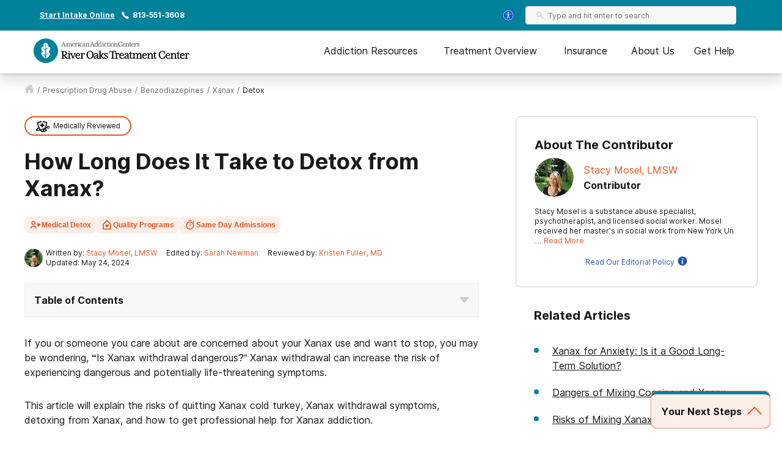

--- FILE ---
content_type: text/html; charset=utf-8
request_url: https://riveroakstreatment.com/prescription-drug-abuse/benzodiazepines/xanax/detox/
body_size: 53676
content:
<!DOCTYPE html><html lang="en"><head><meta charSet="utf-8"/><meta name="viewport" content="width=device-width"/><title>How Long Does it Take to Detox from Xanax? | River Oaks</title><meta name="description" content="Xanax misuse can have detrimental effects on the body. Knowing how long it takes to detox can help you commit to your recovery journey."/><meta name="robots" content="index, follow, max-snippet:-1, max-image-preview:large, max-video-preview:-1"/><link rel="canonical" href="https://riveroakstreatment.com/prescription-drug-abuse/benzodiazepines/xanax/detox/"/><meta property="og:locale" content="en_US"/><meta property="og:type" content="article"/><meta property="og:title" content="How Long Does it Take to Detox from Xanax? | River Oaks"/><meta property="og:description" content="Xanax misuse can have detrimental effects on the body. Knowing how long it takes to detox can help you commit to your recovery journey."/><meta property="og:url" content="https://riveroakstreatment.com/prescription-drug-abuse/benzodiazepines/xanax/detox/"/><meta property="og:site_name" content="River Oaks"/><meta property="article:modified_time" content="2024-05-24T20:18:46+00:00"/><meta property="og:image" content="https://riveroakstreatment.com/wp-content/uploads/2022/04/Effects-of-MDMA.jpg"/><meta property="og:image:width" content="300"/><meta property="og:image:height" content="200"/><meta property="og:image:type" content="image/jpeg"/><meta name="twitter:card" content="summary_large_image"/><meta name="twitter:label1" content="Est. reading time"/><meta name="twitter:data1" content="7 minutes"/><script type="application/ld+json" class="yoast-schema-graph">{"@context":"https://schema.org","@graph":[{"@type":"WebPage","@id":"https://riveroakstreatment.com/prescription-drug-abuse/benzodiazepines/xanax/detox/","url":"https://riveroakstreatment.com/prescription-drug-abuse/benzodiazepines/xanax/detox/","name":"How Long Does it Take to Detox from Xanax? | River Oaks","isPartOf":{"@id":"https://riveroakstreatment.com/#website"},"datePublished":"2024-05-24T20:18:46+00:00","description":"Xanax misuse can have detrimental effects on the body. Knowing how long it takes to detox can help you commit to your recovery journey.","breadcrumb":{"@id":"https://riveroakstreatment.com/prescription-drug-abuse/benzodiazepines/xanax/detox/#breadcrumb"},"inLanguage":"en-US","potentialAction":[{"@type":"ReadAction","target":["https://riveroakstreatment.com/prescription-drug-abuse/benzodiazepines/xanax/detox/"]}]},{"@type":"BreadcrumbList","@id":"https://riveroakstreatment.com/prescription-drug-abuse/benzodiazepines/xanax/detox/#breadcrumb","itemListElement":[{"@type":"ListItem","position":1,"name":"Home","item":"https://riveroakstreatment.com/"},{"@type":"ListItem","position":2,"name":"Prescription Drug Abuse &#038; Treatment","item":"https://riveroakstreatment.com/prescription-drug-abuse/"},{"@type":"ListItem","position":3,"name":"Benzodiazepine Addiction and Misuse","item":"https://riveroakstreatment.com/prescription-drug-abuse/benzodiazepines/"},{"@type":"ListItem","position":4,"name":"Xanax (Alprazolam) Addiction","item":"https://riveroakstreatment.com/prescription-drug-abuse/benzodiazepines/xanax/"},{"@type":"ListItem","position":5,"name":"How Long Does It Take to Detox from Xanax?"}]},{"@type":"WebSite","@id":"https://riveroakstreatment.com/#website","url":"https://riveroakstreatment.com/","name":"River Oaks","description":"","potentialAction":[{"@type":"SearchAction","target":{"@type":"EntryPoint","urlTemplate":"https://riveroakstreatment.com/?s={search_term_string}"},"query-input":"required name=search_term_string"}],"inLanguage":"en-US"}]}</script><script class="page-schema" type="application/ld+json">{"@context":"https://schema.org/","@type":"MedicalWebPage","dateModified":"2024-05-24","author":{"@context":"http://schema.org","@type":"Person","url":"https://riveroakstreatment.com/contributors/stacy-mosel-lmsw/","image":"https://admin.riveroakstreatment.com/wp-content/uploads/2019/09/StacyMosel-1-e1643402060158-150x150.jpeg","name":"Stacy Mosel, LMSW","honorificSuffix":"LMSW","description":"Stacy Mosel is a substance abuse specialist, psychotherapist, and licensed social worker. Mosel received her master’s in social work from New York University in 2002 and has had extensive training in child and family therapy and the identification and treatment of substance abuse and mental health disorders.","jobTitle":"Contributor","hasCredential":"LMSW","worksFor":{"@type":"MedicalOrganization","name":"American Addiction Centers"}},"editor":{"@context":"http://schema.org","@type":"Person","url":"https://riveroakstreatment.com/contributors/sarah-newman/","image":"https://admin.riveroakstreatment.com/wp-content/uploads/2022/04/Bio-Pic-150x150.jpg","name":"Sarah Newman","description":"Sarah Newman is a Senior Web Content Editor at American Addiction Centers and River Oaks Treatment Center. Sarah has spent over a decade in the marketing, digital content and editing arenas, creating high-quality material for a variety of clients — with an emphasis on healthcare and addiction recovery content. With her extensive professional and personal experience she serves as a subject matter expert in the addiction and recovery spaces.","jobTitle":"Senior Web Content Editor","worksFor":{"@type":"MedicalOrganization","name":"American Addiction Centers"}},"reviewedBy":{"@context":"http://schema.org","@type":"Person","url":"https://riveroakstreatment.com/contributors/kristen-fuller-md/","image":"https://admin.riveroakstreatment.com/wp-content/uploads/2021/08/Kristen-Fuller-150x150.jpg","name":"Kristen Fuller, MD","honorificSuffix":"MD","description":"Kristen Fuller, MD, enjoys writing about evidence-based topics in the cutting- edge world of mental health and addiction medicine and contributes to medicine board education. Her passion lies in educating the public on the stigma associated with mental health. Dr. Fuller is also an outdoor activist, an avid photographer, and is the founder of an outdoor women's blog titled GoldenStateofMinds. In her free time, she enjoys hiking, backpacking, skiing, camping, and paddle boarding with her dogs in Mammoth Lakes, California where she calls home.","jobTitle":"Medical Editor","worksFor":{"@type":"MedicalOrganization","name":"American Addiction Centers"}}}</script><meta name="next-head-count" content="22"/><meta charSet="UTF-8"/><meta http-equiv="X-UA-Compatible" content="IE=edge"/><meta name="format-detection" content="telephone=no"/><meta name="theme-color" content="#00829B"/><meta name="mobile-web-app-capable" content="yes"/><link rel="icon" href="/static/logos/riveroakstreatment-favicon.ico" type="image/x-icon"/><link href="https://cdn.callrail.com" rel="preconnect" crossorigin="true"/><link href="https://www.googletagmanager.com" rel="preconnect" crossorigin="true"/><link href="https://cdn.jsdelivr.net" rel="preconnect" crossorigin="true"/><link href="https://www.google-analytics.com" rel="preconnect" crossorigin="true"/><link href="https://ariane.abtasty.com/" rel="preconnect" crossorigin="true"/><link rel="preload" as="font" href="/static/fonts/inter-regular.woff2" type="font/woff2" crossorigin="anonymous"/><link rel="preload" as="font" href="/static/fonts/inter-bold.woff2" type="font/woff2" crossorigin="anonymous"/><style>
	/* latin */
	@font-face {
		font-family: 'Inter';
		font-style: normal;
		font-weight: normal;
		font-display: swap;
		src: local('Inter Regular'), local('Inter-Regular'),
			url('/static/fonts/inter-regular.woff2') format('woff2'), /* Chrome 26+, Opera 23+, Firefox 39+ */
			url('/static/fonts/inter-regular.woff') format('woff'); /* Chrome 6+, Firefox 3.6+, IE 9+, Safari 5.1+ */
	}
	/* latin */
	@font-face {
		font-family: 'Inter';
		font-style: normal;
		font-weight: bold;
		font-display: swap;
		src: local('Inter Heavy'), local('Inter-Heavy'),
			url('/static/fonts/inter-bold.woff2') format('woff2'), /* Chrome 26+, Opera 23+, Firefox 39+ */
			url('/static/fonts/inter-bold.woff') format('woff'); /* Chrome 6+, Firefox 3.6+, IE 9+, Safari 5.1+ */
	}

	* {
		margin: 0;
		padding: 0;
		box-sizing: border-box;
		-webkit-box-sizing: border-box;
	}
	:root {
		--black: #1a1a1a;
		--white: #ffffff;

		--success: #49a147;
		--warning: #ffad0d;
		--error: #e35141;

		--box-shadow: 0px 1px 4px 2px rgba(0, 0, 0, 0.12), 0px 3px 7px rgba(0, 0, 0, 0.12);

		--primary-100: #E0F0F3;
		--primary-200: #B3DAE1;
		--primary-300: #00829B;
		--primary-400: #006F89;
		--primary: var(--primary-300);
		--primary-color-opacity: rgba(0, 127, 153, 0.05);

		--brand-100: #E0F0F3;
		--brand-200: #B3DAE1;
		--brand-300: #00829B;
		--brand-400: #006F89;
		--brand: var(--brand-300);
		--brand-color-opacity: rgba(0, 127, 153, 0.05);

		--secondary: #FCF7F3;

		--interactive-100: #FCEEE8;
		--interactive-200: #F7CCBC;
		--interactive-300:#E65722;
		--interactive-400:#DB3C14;
		--interactive: var(--interactive-300);

		--gray-100: #f8f8f8;
		--gray-200: #eeeeee;
		--gray-300: #cccccc;
		--gray-400: #6a6a6a;
		--gray-500: #1a1a1a;
		--gray: var(--gray-300);

		/* --title-font isn't really used as it's the same as --copy-font, only included to be consistent with cross sites variables */
		--title-font: Inter, -apple-system, BlinkMacSystemFont, Segoe UI, Roboto, Oxygen-Sans, Ubuntu, Cantarell, Helvetica Neue, sans-serif;
		--copy-font: Inter, -apple-system, BlinkMacSystemFont, Segoe UI, Roboto, Oxygen-Sans, Ubuntu, Cantarell, Helvetica Neue, sans-serif;

		--font-base: 16px;
		--font-base-height: 24px;

		--transition-duration: 0.4s;

		--breakpoint: 776px;
		--breakpoint-mobile: 420px;
		--breakpoint-desktop: 1200px;
	}
	html, body {
		color: var(--gray-500);
		font-family: var(--copy-font);
		font-size: var(--font-base);
	}
	html {
		height: 100%;
		width: 100%;
		-webkit-font-smoothing: subpixel-antialiased;
		overflow-x: hidden;
	}

	b, strong, .font-weight-bold {
		font-weight: bold;
	}

	h1, h2, h3, h4 {
		font-weight: bold;
		margin: 0 0 24px 0;
	}
	h1, .text-4xl {
		font-size: 36px;
		line-height: 44px;
	}
	h2, .text-3xl {
		font-size: 30px;
		line-height: 40px;
	}
	h3, .text-2xl {
		font-size: 24px;
		line-height: 32px;
	}
	h4, .text-xl {
		font-size: 20px;
		line-height: 32px;
	}
	.text-lg {
		font-size: 18px;
		line-height: 28px;
	}
	.text-base {
		font-size: var(--font-base);
		line-height: var(--font-base-height);
	}
	.text-sm {
		font-size: 14px;
		line-height: 20px;
	}
	.text-xs {
		font-size: 12px;
		line-height: 16px;
	}
	.text-xxs {
		font-size: 10px;
		line-height: 16px;
	}

	p {
		font-size: var(--font-base);
		line-height: var(--font-base-height);
		margin: 0 0 30px;
	}

	a {
		text-decoration: none;
		outline: none;
		color: var(--interactive);
		transition: color var(--transition-duration) ease;
		cursor: pointer;
	}
	a:hover {
		color: var(--interactive-400);
		text-decoration: underline;
	}

	sup, sub {
		vertical-align: baseline;
		position: relative;
		top: -6px;
	}
	sub {
		top: 6px;
	}

	/* For disabling scroll while mobile nav is opened */
	.overflow-hidden {
		overflow: hidden;
	}

	.no-text-transform {
		text-transform: none;
	}

	.post-title {
		text-align: left;
		margin: 15px 0;
	}

	img {
		max-width: 100%;
		height: auto;
		border: none;
	}

	button a {
		text-decoration: none;
		font-family: var(--copy-font);
		margin: 15px 0;
		color: inherit;
	}
	button a:hover {
		color: inherit;
		text-decoration: none;
	}
	input, textarea {
		font-family: var(--copy-font);
		padding: 5px 10px;
		border: 1px solid var(--gray-400);
		display: block;
	}
	label {
		display: inline-block;
		padding-bottom: 5px;
	}

	iframe {
		max-width: 100%;
	}

	/* List Styles */
	ul.global-styles,
	ol.global-styles,
	.main-content ul,
	.main-content ol {
		font-size: var(--font-base);
		line-height: var(--font-base-height);
		margin-bottom: 26px;
		position: relative;
		z-index: 1;
	}
	ul.global-styles,
	.main-content ul {
		list-style-type: none;
	}
	ol.global-styles,
	.main-content ol {
		counter-reset: counterName;
	}
	/* :not(.breadcrumbs__li) to avoid inheritence into CL styles */
	ul.global-styles li,
	ol.global-styles li,
	.main-content ul li:not(.breadcrumbs__li),
	.main-content ol li:not(.breadcrumbs__li) {
		padding-left: 30px;
		padding-bottom: 10px;
	}
	ul.global-styles li:last-child,
	ol.global-styles li:last-child,
	.main-content ul li:last-child,
	.main-content ol li:last-child {
		padding-bottom: 0 !important;
		margin-bottom: 0 !important;
	}
	ul.global-styles li,
	.main-content ul li:not(.breadcrumbs__li) {
		position: relative;
	}
	ol.global-styles li,
	.main-content ol li:not(.breadcrumbs__li) {
		position: relative;
		list-style: none;
	}

	ul.global-styles li:before,
	.main-content ul li:before {
		background: var(--primary);
		content: "";
		position: absolute;
		width: 8px;
		height: 8px;
		left: 0;
		top: 7px;
		border-radius: 50%;
	}
	ol.global-styles li:before,
	.main-content ol > li:before {
		color: var(--primary);
		content: counter(counterName, decimal) '.';
		counter-increment: counterName;
		display: inline-block;
		font-family: var(--copy-font);
		font-size: 100%;
		font-weight: normal;
		line-height: 1;
		min-width: 35px;
		vertical-align: baseline;
		position: absolute;
		top: 5px;
		left: 0px;
	}

	@media screen and (min-width: 992px) {
		ul.global-styles li,
		ol.global-styles li,
		.main-content ul li:not(.breadcrumbs__li),
		.main-content ol li:not(.breadcrumbs__li) {
			padding-bottom: 20px;
		}
	}
	.slick-dots .dots {
		margin-bottom: 0;
	}
	.slick-dots .dots li {
		padding: 0 !important;
	}
	.slick-dots .dots li:before {
		display: none;
	}

	/* ReviewCard aac component */
	.review-rating ul {
		margin-bottom: 0;
	}
	/* List Styles - END */

	hr {
		border: 0;
		border-top: 1px solid var(--gray-200);
		margin: 30px 0;
	}

	/* fix for empty p tags breaking styles */
	p:empty {
		display: none;
	}

	/* columns shortcode styles */
	.c-columns {
		margin-bottom: 25px;
		column-gap: 40px;
	}
	.c-columns li {
		display: inline-block;
		width: 100%;
	}
	@media screen and (min-width: 992px) {
		.c-columns--2 {
			column-count: 2;
		}
		.c-columns--3 {
			column-count: 3;
		}
		.c-columns--4 {
			column-count: 4;
		}
	}

	/* Card Styles */
	.card {
		background: var(--white);
		border-radius: 10px;
		border: 1px solid #ddd;
		padding: 30px;
	}
	.card ul {
		padding-left: 30px;
		width: 100%;
		max-width: 300px;
	}
	.card li {
		text-align: left;
		position: relative;
		padding: 0 0 8px 18px;
	}
	.card li:before {
		content: "";
		position: absolute;
		width: 8px;
		height: 8px;
		background: var(--primary);
		left: 0;
		top: 10px;
		border-radius: 50%;
	}
	.card__title {
		color: var(--primary);
		margin-bottom: 5px;
	}
	/* Card Styles - END */

	/* Button Styles - Content/PO still use global styles in content */
	button {
		font-size: var(--font-base);
		line-height: var(--font-base-height);
		text-align: center;
		padding: 15px 5px;
	}
	.button {
		background: var(--interactive);
		border: none;
		border-radius: 5px;
		box-shadow: var(--box-shadow);
		color: var(--white);
		cursor: pointer;
		display: inline-block;
		font-size: var(--font-base);
		line-height: var(--font-base-height);
		font-weight: bold;
		padding: 15px;
		min-height: 55px;
		min-width: 220px;
		text-align: center;
		text-decoration: none;
	}
	.button:hover {
		background: var(--interactive-400);
		text-decoration: none;
	}
	.button.outline {
		background: transparent;
		box-shadow: inset 0 0 0 2px var(--interactive);
		color: var(--black);
	}
	.button.outline:hover {
		background: var(--interactive-100);
		color: var(--black);
	}
	/* Button Styles - END */

	/* Two Column Grid Layout */
	.two-column-container {
		display: grid;
		grid-template-columns: 100%;
		margin: 30px 0;
	}
	@media screen and (min-width: 992px) {
		.two-column-container {
			column-gap: 5%;
			grid-template-columns: 62% 33%;
		}
	}

	#wordpress-content {
		word-break: break-word;
	}

	#nprogress {
		pointer-events: none;
	}
	#nprogress .bar {
		background: var(--primary);
		position: fixed;
		z-index: 55;
		top: 0;
		left: 0;
		width: 100%;
		height: 2px;
	}
	/* Fancy blur effect */
	#nprogress .peg {
		display: block;
		position: absolute;
		right: 0px;
		width: 100px;
		height: 100%;
		box-shadow: 0 0 10px var(--primary), 0 0 5px var(--primary);
		opacity: 1;
		-webkit-transform: rotate(3deg) translate(0px, -4px);
		-ms-transform: rotate(3deg) translate(0px, -4px);
		transform: rotate(3deg) translate(0px, -4px);
	}
	/* Remove these to get rid of the spinner */
	#nprogress .spinner {
		display: block;
		position: fixed;
		z-index: 55;
		top: 15px;
		right: 15px;
	}
	#nprogress .spinner-icon {
		width: 18px;
		height: 18px;
		box-sizing: border-box;
		border: solid 2px transparent;
		border-top-color: var(--primary);
		border-left-color: var(--primary);
		border-radius: 50%;
		-webkit-animation: nprogress-spinner 400ms linear infinite;
		animation: nprogress-spinner 400ms linear infinite;
	}
	.nprogress-custom-parent {
		overflow: hidden;
		position: relative;
	}
	.nprogress-custom-parent #nprogress .spinner,
	.nprogress-custom-parent #nprogress .bar {
		position: absolute;
	}

	@-webkit-keyframes nprogress-spinner {
		0% {
			-webkit-transform: rotate(0deg);
		}
		100% {
			-webkit-transform: rotate(360deg);
		}
	}
	@keyframes nprogress-spinner {
		0% {
			transform: rotate(0deg);
		}
		100% {
			transform: rotate(360deg);
		}
	}
	/* NEXT Progress Bar Styles - END */

	/* Iframe styles - wistia */
	.wistia_responsive_wrapper p {
		height: 100%;
	}

	/* WP Styles */
	img.aligncenter {
		display: flex;
		margin: 0 auto 20px;
	}
	img.alignleft {
		display: flex;
		margin: 0 auto 20px;
	}
	img.alignright {
		display: flex;
		margin: 0 auto 20px;
	}

	.wp-caption.aligncenter {
		margin: 0 auto 20px;
		text-align: center;
	}
	.wp-caption.alignleft {
		margin: 0 auto 20px;
		text-align: center;
	}
	.wp-caption.alignright {
		margin: 0 auto 20px;
		text-align: center;
	}

	@media screen and (min-width: 992px) {
		img.alignleft {
			float: left;
			margin: 0 20px 20px 0;
		}
		img.alignright {
			float: right;
			margin: 0 0 20px 20px;
		}
		.wp-caption.alignleft {
			float: left;
			margin: 0 20px 20px 0;
			text-align: left;
		}
		.wp-caption.alignright {
			float: right;
			margin: 0 0 20px 20px;
			text-align: right;
		}
	}


	/* Style Overrides specific to the Simple Sitemap Plugin, if we ever remove the plugin we can remove these styles as well */
	.simple-sitemap-wrap .sitemap-item.page_item{
		padding-bottom: 16px;
	}
	.simple-sitemap-wrap .children {
		margin-bottom: 0;
	}
	.simple-sitemap-wrap .page_item_has_children .children {
		margin-top: 16px;
	}
	.simple-sitemap-wrap .page_item_has_children .children li:last-child {
		padding-bottom: 0;
	}

	/* WP Styles - END */
</style><noscript data-n-css=""></noscript><script defer="" nomodule="" src="/_next/static/chunks/polyfills-42372ed130431b0a.js"></script><script defer="" src="/_next/static/chunks/4446-97cafd84afd09798.js"></script><script defer="" src="/_next/static/chunks/7536-fe26ed6638a4eb2a.js"></script><script defer="" src="/_next/static/chunks/5729-2c9353bf52a1501c.js"></script><script defer="" src="/_next/static/chunks/1716.d92681687400b749.js"></script><script defer="" src="/_next/static/chunks/5785-832f93fd2aa2c475.js"></script><script defer="" src="/_next/static/chunks/9577-836e53855495c877.js"></script><script defer="" src="/_next/static/chunks/1093-d25138583e510eea.js"></script><script defer="" src="/_next/static/chunks/7866-703abdccc91fba5c.js"></script><script defer="" src="/_next/static/chunks/2996-b4705b6a0a3e1735.js"></script><script defer="" src="/_next/static/chunks/9693-559ad6443091fd15.js"></script><script defer="" src="/_next/static/chunks/3941.efcbadf5c4b9144b.js"></script><script defer="" src="/_next/static/chunks/8030.7728ba05d9226668.js"></script><script defer="" src="/_next/static/chunks/1474.77fac2e3eb08d3b7.js"></script><script defer="" src="/_next/static/chunks/1105-7e93edd6f3a77425.js"></script><script defer="" src="/_next/static/chunks/5381.9712bf41b122d03f.js"></script><script src="/_next/static/chunks/webpack-35658c3d3939803a.js" defer=""></script><script src="/_next/static/chunks/framework-840cff9d6bb95703.js" defer=""></script><script src="/_next/static/chunks/main-8ad06028b1c92530.js" defer=""></script><script src="/_next/static/chunks/pages/_app-28614b81172f809b.js" defer=""></script><script src="/_next/static/chunks/980-a750d553e612038e.js" defer=""></script><script src="/_next/static/chunks/8614-99d59413212beb2c.js" defer=""></script><script src="/_next/static/chunks/1666-63907d31fbc0857d.js" defer=""></script><script src="/_next/static/chunks/6337-f6bcdeca4b937574.js" defer=""></script><script src="/_next/static/chunks/5690-191dc749eaec3ea5.js" defer=""></script><script src="/_next/static/chunks/7154-b2ebac2c6195a427.js" defer=""></script><script src="/_next/static/chunks/4743-9dcf53e30758b8df.js" defer=""></script><script src="/_next/static/chunks/pages/%5B...pathname%5D-a1e273d09d5e3580.js" defer=""></script><script src="/_next/static/hfdhKL7BwGShp5geB5YxV/_buildManifest.js" defer=""></script><script src="/_next/static/hfdhKL7BwGShp5geB5YxV/_ssgManifest.js" defer=""></script><style id="__jsx-ff985dc44b317da6">.userway.jsx-ff985dc44b317da6{background:var(--focus,#005fcc);width:32px;height:32px;-webkit-border-radius:100%;-moz-border-radius:100%;border-radius:100%;display:-webkit-box;display:-webkit-flex;display:-moz-box;display:-ms-flexbox;display:flex;-webkit-box-align:center;-webkit-align-items:center;-moz-box-align:center;-ms-flex-align:center;align-items:center;-webkit-box-pack:center;-webkit-justify-content:center;-moz-box-pack:center;-ms-flex-pack:center;justify-content:center;cursor:pointer}</style><style id="__jsx-1615187143">.search__input-wrapper.jsx-1615187143,.search__input.jsx-1615187143{height:56px}.search__input-wrapper.jsx-1615187143{background-color:var(--gray-100);border:1px solid var(--gray-200);-webkit-border-radius:4px;-moz-border-radius:4px;border-radius:4px;display:-webkit-box;display:-webkit-flex;display:-moz-box;display:-ms-flexbox;display:flex;-webkit-box-align:center;-webkit-align-items:center;-moz-box-align:center;-ms-flex-align:center;align-items:center;-webkit-box-pack:justify;-webkit-justify-content:space-between;-moz-box-pack:justify;-ms-flex-pack:justify;justify-content:space-between;width:100%;overflow:hidden}.search__input.jsx-1615187143:focus{outline:none}.search__input-icon.jsx-1615187143{background-color:inherit;padding:0 0 0 16px;margin:0;display:-webkit-box;display:-webkit-flex;display:-moz-box;display:-ms-flexbox;display:flex;-webkit-box-align:center;-webkit-align-items:center;-moz-box-align:center;-ms-flex-align:center;align-items:center}.search__input-icon.jsx-1615187143 svg{width:20px;height:20px}.search__input.jsx-1615187143{color:var(--black);background-color:inherit;border:0;width:100%;padding:16px 16px 16px 10px}.search__menu-results.jsx-1615187143{list-style-type:none;position:absolute;background-color:#fff;-webkit-box-shadow:0px 1px 8px 3px rgba(0, 0, 0, 0.08), 0px 16px 28px -1px rgba(0, 0, 0, 0.18);-moz-box-shadow:0px 1px 8px 3px rgba(0, 0, 0, 0.08), 0px 16px 28px -1px rgba(0, 0, 0, 0.18);box-shadow:0px 1px 8px 3px rgba(0, 0, 0, 0.08), 0px 16px 28px -1px rgba(0, 0, 0, 0.18);max-height:250px;overflow-y:auto;width:100%;margin:0;padding:0}@media screen and (min-width:992px){.search__menu-results.jsx-1615187143{max-height:350px;max-width:600px}}.search__menu-results.jsx-1615187143 li.jsx-1615187143{display:block;padding:12px 16px}.search__menu-results.jsx-1615187143 li.jsx-1615187143:hover{background-color:var(--gray-100)}.search__menu-results.jsx-1615187143 li.jsx-1615187143 a.jsx-1615187143{color:var(--black);font-weight:normal}</style><style id="__jsx-3869548954">.search__wrapper.jsx-3869548954{width:100%;position:relative;z-index:1}</style><style id="__jsx-2296809254">@media screen and (min-width:992px){.search--main-nav.jsx-2296809254 .search__wrapper{min-width:345px}.search--main-nav.jsx-2296809254 .search__wrapper .search__input-wrapper,.search--main-nav.jsx-2296809254 .search__wrapper .search__input{height:30px}.search--main-nav.jsx-2296809254 .search__input-wrapper .search__input-icon svg{width:14px;height:14px}.search--main-nav.jsx-2296809254 .search__input-wrapper .search__input{padding:6px}}</style><style id="__jsx-1059910858">div.jsx-1059910858{display:none}@media screen and (min-width:992px){div.jsx-1059910858{display:block}}</style><style id="__jsx-4016410035">.utility-nav.jsx-4016410035{background-color:var(--primary);color:#fff;padding:10px 0;font-weight:bold}.utility-nav__container.jsx-4016410035{max-width:1200px;margin:0 auto;font-weight:bold;display:-webkit-box;display:-webkit-flex;display:-moz-box;display:-ms-flexbox;display:flex;-webkit-box-align:center;-webkit-align-items:center;-moz-box-align:center;-ms-flex-align:center;align-items:center;padding:0 15px;-webkit-box-pack:center;-webkit-justify-content:center;-moz-box-pack:center;-ms-flex-pack:center;justify-content:center}.utility-nav.jsx-4016410035 .utility-nav__text.jsx-4016410035{margin-right:10px}.utility-nav.jsx-4016410035 .utility-nav__link{color:#fff;margin-right:10px}.utility-nav__left.jsx-4016410035{display:-webkit-box;display:-webkit-flex;display:-moz-box;display:-ms-flexbox;display:flex;-webkit-box-align:center;-webkit-align-items:center;-moz-box-align:center;-ms-flex-align:center;align-items:center;-webkit-box-pack:center;-webkit-justify-content:center;-moz-box-pack:center;-ms-flex-pack:center;justify-content:center}.utility-nav__left.jsx-4016410035 .utility-nav__link{text-decoration:underline}.utility-nav__left.jsx-4016410035 .utility-nav__link:hover{text-decoration:none}.utility-nav__right-wrapper.jsx-4016410035{display:-webkit-box;display:-webkit-flex;display:-moz-box;display:-ms-flexbox;display:flex;-webkit-box-align:center;-webkit-align-items:center;-moz-box-align:center;-ms-flex-align:center;align-items:center;-webkit-box-pack:center;-webkit-justify-content:center;-moz-box-pack:center;-ms-flex-pack:center;justify-content:center}.utility-nav__search.jsx-4016410035{padding-left:14px;padding-right:20px}@media screen and (min-width:992px){.utility-nav__container.jsx-4016410035{-webkit-box-pack:justify;-webkit-justify-content:space-between;-moz-box-pack:justify;-ms-flex-pack:justify;justify-content:space-between}.utility-nav__left.jsx-4016410035{-webkit-box-pack:start;-webkit-justify-content:flex-start;-moz-box-pack:start;-ms-flex-pack:start;justify-content:flex-start}}</style><style id="__jsx-1205381682">.mobile-search.jsx-1205381682{display:-webkit-box;display:-webkit-flex;display:-moz-box;display:-ms-flexbox;display:flex;-webkit-box-align:center;-webkit-align-items:center;-moz-box-align:center;-ms-flex-align:center;align-items:center;cursor:pointer}.mobile-search__icon.jsx-1205381682{display:-webkit-box;display:-webkit-flex;display:-moz-box;display:-ms-flexbox;display:flex;-webkit-box-align:center;-webkit-align-items:center;-moz-box-align:center;-ms-flex-align:center;align-items:center}.mobile-search__menu.jsx-1205381682{background:#fff;border-bottom:1px solid var(--gray-200);position:absolute;top:70px;left:0;right:0;width:100%;height:85px;padding:15px;-webkit-transition:-webkit-transform.2s ease-in;-moz-transition:-moz-transform.2s ease-in;-o-transition:-o-transform.2s ease-in;transition:-webkit-transform.2s ease-in;transition:-moz-transform.2s ease-in;transition:-o-transform.2s ease-in;transition:transform.2s ease-in;opacity:0;visibility:hidden}.mobile-search__menu.show.jsx-1205381682{opacity:1;visibility:visible}.mobile-search__menu.jsx-1205381682 .search__container,.mobile-search__menu.jsx-1205381682 .search__input{height:56px;-webkit-border-radius:8px;-moz-border-radius:8px;border-radius:8px}</style><style id="__jsx-896253892">.nav--mobile.jsx-896253892{height:100%;display:-webkit-box;display:-webkit-flex;display:-moz-box;display:-ms-flexbox;display:flex;-webkit-box-align:center;-webkit-align-items:center;-moz-box-align:center;-ms-flex-align:center;align-items:center}@media screen and (min-width:992px){.nav--mobile.jsx-896253892{display:none}}.mobile-nav__container.jsx-896253892{display:-webkit-box;display:-webkit-flex;display:-moz-box;display:-ms-flexbox;display:flex;-webkit-box-pack:justify;-webkit-justify-content:space-between;-moz-box-pack:justify;-ms-flex-pack:justify;justify-content:space-between;-webkit-box-align:center;-webkit-align-items:center;-moz-box-align:center;-ms-flex-align:center;align-items:center;padding:0 0 0 15px}.mobile-nav__menu.jsx-896253892{display:-webkit-box;display:-webkit-flex;display:-moz-box;display:-ms-flexbox;display:flex;min-width:30px}.mobile-nav__slideout.jsx-896253892{overflow-y:auto;background-color:#fff;-webkit-transition:-webkit-transform.2s ease-in;-moz-transition:-moz-transform.2s ease-in;-o-transition:-o-transform.2s ease-in;transition:-webkit-transform.2s ease-in;transition:-moz-transform.2s ease-in;transition:-o-transform.2s ease-in;transition:transform.2s ease-in;-webkit-transform:translatex(100%);-moz-transform:translatex(100%);-ms-transform:translatex(100%);-o-transform:translatex(100%);transform:translatex(100%);position:fixed;bottom:0;left:0;right:0;width:100%;z-index:30;overflow-x:hidden;-webkit-box-shadow:0px 1px 8px 3px rgba(0, 0, 0, 0.08), 0px 16px 28px -1px rgba(0, 0, 0, 0.18);-moz-box-shadow:0px 1px 8px 3px rgba(0, 0, 0, 0.08), 0px 16px 28px -1px rgba(0, 0, 0, 0.18);box-shadow:0px 1px 8px 3px rgba(0, 0, 0, 0.08), 0px 16px 28px -1px rgba(0, 0, 0, 0.18)}.mobile-nav__slideout.show.jsx-896253892{-webkit-transform:translatex(0);-moz-transform:translatex(0);-ms-transform:translatex(0);-o-transform:translatex(0);transform:translatex(0)}</style><style id="__jsx-2155819670">.button.jsx-2155819670{width:100%;max-width:540px}.button.jsx-2155819670:hover{background:var(--interactive-400);text-decoration:none}.button.outline.jsx-2155819670{background:transparent;-webkit-box-shadow:inset 0 0 0 2px var(--interactive);-moz-box-shadow:inset 0 0 0 2px var(--interactive);box-shadow:inset 0 0 0 2px var(--interactive);color:var(--black)}.button.outline.jsx-2155819670:hover,.button.outline.outline--dark-bg.jsx-2155819670:hover{background:var(--interactive-100);color:var(--black)}.button.outline.outline--dark-bg.jsx-2155819670{color:var(--white)}@media screen and (min-width:992px){.button.jsx-2155819670{width:unset}}</style><style id="__jsx-3828518817">img.jsx-3828518817{display:inline-block;max-width:100%;vertical-align:top;-webkit-background-size:cover;-moz-background-size:cover;-o-background-size:cover;background-size:cover;-o-object-fit:cover;object-fit:cover}div.jsx-3828518817{-webkit-background-size:cover;-moz-background-size:cover;-o-background-size:cover;background-size:cover;background-repeat:no-repeat;background-image: url([data-uri]);
background-position: 50%;width:auto;height:auto}</style><style id="__jsx-1122997224">div.jsx-1122997224{display:-webkit-box;display:-webkit-flex;display:-moz-box;display:-ms-flexbox;display:flex;-webkit-box-orient:vertical;-webkit-box-direction:normal;-webkit-flex-flow:column nowrap;-moz-box-orient:vertical;-moz-box-direction:normal;-ms-flex-flow:column nowrap;flex-flow:column nowrap;-webkit-box-align:center;-webkit-align-items:center;-moz-box-align:center;-ms-flex-align:center;align-items:center;-webkit-box-pack:center;-webkit-justify-content:center;-moz-box-pack:center;-ms-flex-pack:center;justify-content:center;padding:0 8px;height:320px;width:90%;margin:20px auto;background-position:25%25%}@media screen and (min-width:992px){div.jsx-1122997224{width:250px;min-width:250px;height:auto;margin:5px;background-position:50%50%}}</style><style id="__jsx-4ca77494450ea33">.nav-cta__text.jsx-4ca77494450ea33{color:#fff;font-weight:bold;margin-bottom:15px;text-align:center}</style><style id="__jsx-2d575c222acb5b2e">.desktop-nav__sub-navs.jsx-2d575c222acb5b2e{list-style-type:none;padding:30px 30px 10px 30px;margin:0;display:-webkit-box;display:-webkit-flex;display:-moz-box;display:-ms-flexbox;display:flex;-webkit-box-orient:horizontal;-webkit-box-direction:normal;-webkit-flex-flow:row wrap;-moz-box-orient:horizontal;-moz-box-direction:normal;-ms-flex-flow:row wrap;flex-flow:row wrap;background-color:var(--primary-500)}.desktop-nav__sub-navs-li.jsx-2d575c222acb5b2e{width:-webkit-calc(100%/3);width:-moz-calc(100%/3);width:calc(100%/3);margin-right:0;margin-bottom:25px}.desktop-nav__sub-navs-li.jsx-2d575c222acb5b2e:first-child{margin-bottom:25px;width:100%}.desktop-nav__sub-navs-li.desktop-nav__sub-navs-li-single.jsx-2d575c222acb5b2e{display:-webkit-box;display:-webkit-flex;display:-moz-box;display:-ms-flexbox;display:flex;width:100%;margin:0}.desktop-nav__sub-navs-li.desktop-nav__sub-navs-li-single a{color:var(--black);display:-webkit-box;display:-webkit-flex;display:-moz-box;display:-ms-flexbox;display:flex;font-size:var(--font-base);line-height:var(--font-base-height);font-weight:normal;text-decoration:none;margin-bottom:3px;margin-right:10px}.desktop-nav__sub-nav-title.jsx-2d575c222acb5b2e,.desktop-nav__sub-navs-li .desktop-nav__sub-nav-title-link{display:-webkit-box;display:-webkit-flex;display:-moz-box;display:-ms-flexbox;display:flex;font-size:var(--font-base);line-height:var(--font-base-height);font-weight:bold;margin-bottom:15px}.desktop-nav__sub-nav-title.jsx-2d575c222acb5b2e{color:var(--black);text-decoration:none}.desktop-nav__sub-nav-ul.jsx-2d575c222acb5b2e{list-style-type:none;margin:0;display:-webkit-box;display:-webkit-flex;display:-moz-box;display:-ms-flexbox;display:flex;-webkit-box-orient:horizontal;-webkit-box-direction:normal;-webkit-flex-flow:row wrap;-moz-box-orient:horizontal;-moz-box-direction:normal;-ms-flex-flow:row wrap;flex-flow:row wrap;background-color:var(--primary-500);padding:0;-webkit-box-align:start;-webkit-align-items:start;-moz-box-align:start;-ms-flex-align:start;align-items:start}.desktop-nav__sub-nav-ul.jsx-2d575c222acb5b2e li.jsx-2d575c222acb5b2e{display:-webkit-box;display:-webkit-flex;display:-moz-box;display:-ms-flexbox;display:flex;-webkit-flex-basis:280px;-ms-flex-preferred-size:280px;flex-basis:280px;padding:5px 10px 5px 0;margin-right:10px;border-bottom:1px solid var(--gray-200)}.desktop-nav__sub-nav-ul li a{color:var(--black);display:-webkit-box;display:-webkit-flex;display:-moz-box;display:-ms-flexbox;display:flex;font-size:var(--font-base);line-height:var(--font-base-height);font-weight:normal;text-decoration:none;margin-bottom:3px;margin-right:10px}</style><style id="__jsx-1995464153">.desktop-nav__dropdown.jsx-1995464153{background-color:#fff;-webkit-box-shadow:0px 1px 4px 2px rgba(0, 0, 0, 0.10), 0px 12px 20px rgba(0, 0, 0, 0.12);-moz-box-shadow:0px 1px 4px 2px rgba(0, 0, 0, 0.10), 0px 12px 20px rgba(0, 0, 0, 0.12);box-shadow:0px 1px 4px 2px rgba(0, 0, 0, 0.10), 0px 12px 20px rgba(0, 0, 0, 0.12);min-height:318px;max-height:80vh;overflow-y:auto;width:100%;-webkit-transition:all.15s ease-in;-moz-transition:all.15s ease-in;-o-transition:all.15s ease-in;transition:all.15s ease-in;opacity:0;position:absolute;top:100%;left:0;display:-webkit-box;display:-webkit-flex;display:-moz-box;display:-ms-flexbox;display:flex;-webkit-box-orient:horizontal;-webkit-box-direction:normal;-webkit-flex-flow:row nowrap;-moz-box-orient:horizontal;-moz-box-direction:normal;-ms-flex-flow:row nowrap;flex-flow:row nowrap;padding:5px;visibility:hidden}.desktop-nav__dropdown.show.jsx-1995464153{opacity:1;visibility:visible;z-index:30}.desktop-nav__dropdown-container.jsx-1995464153{padding:30px 30px 0 30px}.desktop-nav__dropdown-container .desktop-nav__visit-page{font-weight:bold;text-decoration:none;color:var(--interactive)}.desktop-nav__dropdown-container .desktop-nav__visit-page:hover{text-decoration:underline}.desktop-nav__dropdown-title.jsx-1995464153{font-weight:bold;color:var(--black);padding:0 0 10px;text-decoration:none}</style><style id="__jsx-1845208478">.desktop-nav__dropdown-li.jsx-1845208478{display:-webkit-box;display:-webkit-flex;display:-moz-box;display:-ms-flexbox;display:flex;-webkit-box-align:center;-webkit-align-items:center;-moz-box-align:center;-ms-flex-align:center;align-items:center;padding:0 15px;border-bottom:4px solid transparent}.desktop-nav__dropdown-li.jsx-1845208478:hover{border-bottom:4px solid var(--interactive);font-weight:bold}.desktop-nav__dropdown-li:hover .desktop-nav__dropdown,.desktop-nav__dropdown-li:hover .desktop-nav__dropdown-get-help{opacity:1;visibility:visible;z-index:30}.desktop-nav__dropdown-li .desktop-nav__dropdown-li-title::before{display:block;content:attr(title);font-weight:bold;height:0;overflow:hidden;visibility:hidden}.desktop-nav__dropdown-li .desktop-nav__dropdown-li-title{color:var(--black);cursor:pointer;text-decoration:none}</style><style id="__jsx-3205227724">.desktop-nav__dropdown-get-help.jsx-3205227724{background-color:#fff;-webkit-box-shadow:0px 1px 4px 2px rgba(0, 0, 0, 0.10), 0px 12px 20px rgba(0, 0, 0, 0.12);-moz-box-shadow:0px 1px 4px 2px rgba(0, 0, 0, 0.10), 0px 12px 20px rgba(0, 0, 0, 0.12);box-shadow:0px 1px 4px 2px rgba(0, 0, 0, 0.10), 0px 12px 20px rgba(0, 0, 0, 0.12);max-height:80vh;overflow-y:auto;width:100%;-webkit-transition:all.15s ease-in;-moz-transition:all.15s ease-in;-o-transition:all.15s ease-in;transition:all.15s ease-in;opacity:0;position:absolute;top:100%;left:0;display:-webkit-box;display:-webkit-flex;display:-moz-box;display:-ms-flexbox;display:flex;-webkit-box-orient:horizontal;-webkit-box-direction:normal;-webkit-flex-flow:row nowrap;-moz-box-orient:horizontal;-moz-box-direction:normal;-ms-flex-flow:row nowrap;flex-flow:row nowrap;padding:5px;visibility:hidden}.desktop-nav__dropdown-get-help.show.jsx-3205227724{opacity:1;visibility:visible;z-index:30}.desktop-nav__get-help-container.jsx-3205227724{width:100%;display:-webkit-box;display:-webkit-flex;display:-moz-box;display:-ms-flexbox;display:flex;padding:35px 20px 35px 20px}.desktop-nav__get-help-container.jsx-3205227724 .get-help__tile.jsx-3205227724{width:25%;text-align:center;position:relative}.desktop-nav__get-help-container.jsx-3205227724 .get-help__tile.jsx-3205227724 p.jsx-3205227724{padding:0 10px}.desktop-nav__get-help-container.jsx-3205227724 .get-help__tile.jsx-3205227724 .get-help__copy.jsx-3205227724{font-weight:normal}.desktop-nav__get-help-container.jsx-3205227724 .get-help__tile.jsx-3205227724 button{width:unset}header .desktop-nav__get-help-container .desktop-nav__get-help-link{display:block;font-weight:bold;color:var(--interactive);text-decoration:none}</style><style id="__jsx-3165178459">.nav--desktop.jsx-3165178459{display:none}@media screen and (min-width:992px){.nav--desktop.jsx-3165178459{padding:0 5px;display:-webkit-box;display:-webkit-flex;display:-moz-box;display:-ms-flexbox;display:flex;-webkit-box-pack:end;-webkit-justify-content:flex-end;-moz-box-pack:end;-ms-flex-pack:end;justify-content:flex-end;height:100%}}.desktop-nav__dropdown-ul.jsx-3165178459{list-style-type:none;padding:0;margin:0;display:-webkit-box;display:-webkit-flex;display:-moz-box;display:-ms-flexbox;display:flex;-webkit-box-pack:end;-webkit-justify-content:flex-end;-moz-box-pack:end;-ms-flex-pack:end;justify-content:flex-end}</style><style id="__jsx-3389484170">header.jsx-3389484170{background-color:#fff;-webkit-box-shadow:0px 1px 4px 2px rgba(0, 0, 0, 0.10), 0px 12px 20px rgba(0, 0, 0, 0.12);-moz-box-shadow:0px 1px 4px 2px rgba(0, 0, 0, 0.10), 0px 12px 20px rgba(0, 0, 0, 0.12);box-shadow:0px 1px 4px 2px rgba(0, 0, 0, 0.10), 0px 12px 20px rgba(0, 0, 0, 0.12);display:-webkit-box;display:-webkit-flex;display:-moz-box;display:-ms-flexbox;display:flex;-webkit-box-orient:vertical;-webkit-box-direction:normal;-webkit-flex-flow:column nowrap;-moz-box-orient:vertical;-moz-box-direction:normal;-ms-flex-flow:column nowrap;flex-flow:column nowrap;-webkit-box-pack:justify;-webkit-justify-content:space-between;-moz-box-pack:justify;-ms-flex-pack:justify;justify-content:space-between;position:-webkit-sticky;position:sticky;top:0;z-index:30}.header-section.jsx-3389484170{background-color:#fff;width:100%;min-height:70px;max-width:1200px;margin:auto;display:-webkit-box;display:-webkit-flex;display:-moz-box;display:-ms-flexbox;display:flex;-webkit-box-pack:justify;-webkit-justify-content:space-between;-moz-box-pack:justify;-ms-flex-pack:justify;justify-content:space-between}.header-content.jsx-3389484170{display:-webkit-box;display:-webkit-flex;display:-moz-box;display:-ms-flexbox;display:flex;-webkit-box-pack:justify;-webkit-justify-content:space-between;-moz-box-pack:justify;-ms-flex-pack:justify;justify-content:space-between;width:100%;position:relative;padding:0 15px}@media screen and (min-width:992px){.header-content.jsx-3389484170{padding:0 15px}}.header-content.jsx-3389484170 .logo-link{-webkit-align-self:center;-ms-flex-item-align:center;align-self:center;margin-right:12px}.header-content.jsx-3389484170 .logo-link img{max-height:40px;width:auto}@media screen and (min-width:768px){.header-content.jsx-3389484170 .logo-link img{height:40px}}</style><style id="__jsx-3874780528">.badge.jsx-3874780528{-webkit-box-align:center;-webkit-align-items:center;-moz-box-align:center;-ms-flex-align:center;align-items:center;display:-webkit-box;display:-webkit-flex;display:-moz-box;display:-ms-flexbox;display:flex}.badge__button.jsx-3874780528{-webkit-box-align:center;-webkit-align-items:center;-moz-box-align:center;-ms-flex-align:center;align-items:center;background:transparent;border-color:var(--interactive);border-style:solid;border-width:2px;-webkit-border-radius:100px;-moz-border-radius:100px;border-radius:100px;color:var(--black);cursor:pointer;display:-webkit-box;display:-webkit-flex;display:-moz-box;display:-ms-flexbox;display:flex;outline:none;padding:0 16px;height:32px;position:relative}.badge__button.jsx-3874780528>span.jsx-3874780528{margin-left:5px}.badge__button.jsx-3874780528:hover{color:var(--white);background:var(--interactive)}.icon-solid.jsx-3874780528{display:inline-block}.icon-solid.jsx-3874780528 svg,.icon-white.jsx-3874780528 svg{margin-bottom:-5px}.badge__button.jsx-3874780528:hover .icon-solid.jsx-3874780528{display:none}.icon-white.jsx-3874780528{display:none}.badge__button.jsx-3874780528:hover .icon-white.jsx-3874780528{display:inline-block}.modal.jsx-3874780528{max-width:700px;max-height:100vh;overflow-y:auto;background-color:#fff;-webkit-border-radius:4px;-moz-border-radius:4px;border-radius:4px;-webkit-box-shadow:0px 1px 4px 2px rgba(0, 0, 0, 0.06), 0px 32px 48px -2px rgba(0, 0, 0, 0.2);-moz-box-shadow:0px 1px 4px 2px rgba(0, 0, 0, 0.06), 0px 32px 48px -2px rgba(0, 0, 0, 0.2);box-shadow:0px 1px 4px 2px rgba(0, 0, 0, 0.06), 0px 32px 48px -2px rgba(0, 0, 0, 0.2);padding:40px;position:relative}.modal.jsx-3874780528 svg.jsx-3874780528{margin-bottom:-9px!important}.modal-close.jsx-3874780528{background:transparent;border:0;color:var(--gray-300);cursor:pointer;font-size:25px;position:absolute;top:8px;right:8px}.modal-close.jsx-3874780528:hover{cursor:pointer}.modal.jsx-3874780528 .our-reviewers.jsx-3874780528 svg{margin-bottom:-5px}.modal.jsx-3874780528 p.jsx-3874780528:last-child{margin-bottom:0}</style><style id="__jsx-a65ba7eaddcd0435">.tooltip-wrapper.jsx-a65ba7eaddcd0435:hover{cursor:pointer}.tooltip-content.jsx-a65ba7eaddcd0435{max-height:300px;overflow:auto}.tooltip-content.jsx-a65ba7eaddcd0435::-webkit-scrollbar{width:3px}.tooltip-content.jsx-a65ba7eaddcd0435::-webkit-scrollbar-track{background:var(--gray-200);-webkit-border-radius:10px;-moz-border-radius:10px;border-radius:10px}.tooltip-content.jsx-a65ba7eaddcd0435::-webkit-scrollbar-thumb{background:var(--gray-300);-webkit-border-radius:10px;-moz-border-radius:10px;border-radius:10px}.react-tooltip-lite{background:#fff;-webkit-border-radius:8px;-moz-border-radius:8px;border-radius:8px;border:1px solid var(--gray-300);-webkit-box-shadow:var(--box-shadow);-moz-box-shadow:var(--box-shadow);box-shadow:var(--box-shadow);padding:16px!important;max-width:330px!important}.arrow-content-tooltip .react-tooltip-lite-down-arrow svg{-webkit-transform:translatey(3px);-moz-transform:translatey(3px);-ms-transform:translatey(3px);-o-transform:translatey(3px);transform:translatey(3px)}.arrow-content-tooltip .react-tooltip-lite-right-arrow svg{-webkit-transform:rotate(270deg)translatey(-4px)translatex(-4px);-moz-transform:rotate(270deg)translatey(-4px)translatex(-4px);-ms-transform:rotate(270deg)translatey(-4px)translatex(-4px);-o-transform:rotate(270deg)translatey(-4px)translatex(-4px);transform:rotate(270deg)translatey(-4px)translatex(-4px)}.arrow-content-tooltip .react-tooltip-lite-up-arrow svg{-webkit-transform:rotate(180deg)translatey(1px);-moz-transform:rotate(180deg)translatey(1px);-ms-transform:rotate(180deg)translatey(1px);-o-transform:rotate(180deg)translatey(1px);transform:rotate(180deg)translatey(1px)}.arrow-content-tooltip .react-tooltip-lite-left-arrow svg{-webkit-transform:rotate(90deg)translatey(5px)translatex(4px);-moz-transform:rotate(90deg)translatey(5px)translatex(4px);-ms-transform:rotate(90deg)translatey(5px)translatex(4px);-o-transform:rotate(90deg)translatey(5px)translatex(4px);transform:rotate(90deg)translatey(5px)translatex(4px)}</style><style id="__jsx-385ab2c5cfea2bf4">.grecaptcha-badge{visibility:hidden;display:none}</style><style id="__jsx-b3dffe001731743">.recaptcha-links.jsx-cbfd81921401f4b0{font-size:10px;color:var(--gray-500,#1a1a1a);margin:10px 0;text-align:center}.recaptcha-links.jsx-cbfd81921401f4b0 a{font-size:10px;color:var(--interactive,#c77124)}</style><style id="__jsx-1818110496">.value-prop-cta-card.jsx-1818110496{background:var(--primary);text-align:center;margin-bottom:30px}@media screen and (min-width:992px){.value-prop-cta-card.jsx-1818110496{margin-bottom:0}}.value-prop-cta-card__title.jsx-1818110496,.value-prop-cta-card__subtitle.jsx-1818110496{color:var(--white)}.value-prop-cta-card__subtitle.jsx-1818110496{margin-bottom:30px}.value-prop-cta-card__buttons.jsx-1818110496{display:-webkit-box;display:-webkit-flex;display:-moz-box;display:-ms-flexbox;display:flex;-webkit-box-pack:center;-webkit-justify-content:center;-moz-box-pack:center;-ms-flex-pack:center;justify-content:center;-webkit-box-orient:vertical;-webkit-box-direction:normal;-webkit-flex-direction:column;-moz-box-orient:vertical;-moz-box-direction:normal;-ms-flex-direction:column;flex-direction:column;-webkit-box-align:center;-webkit-align-items:center;-moz-box-align:center;-ms-flex-align:center;align-items:center;-webkit-flex-wrap:wrap;-ms-flex-wrap:wrap;flex-wrap:wrap}.value-prop-cta-card__buttons.jsx-1818110496 button:first-child{margin-bottom:15px}.value-prop-cta-card__buttons.jsx-1818110496 button.outline{color:var(--white)}.value-prop-cta-card__buttons.jsx-1818110496 button.hover{color:var(--black)}@media screen and (min-width:992px){.value-prop-cta-card__buttons.jsx-1818110496{-webkit-box-pack:center;-webkit-justify-content:center;-moz-box-pack:center;-ms-flex-pack:center;justify-content:center;-webkit-box-orient:horizontal;-webkit-box-direction:normal;-webkit-flex-direction:row;-moz-box-orient:horizontal;-moz-box-direction:normal;-ms-flex-direction:row;flex-direction:row}.value-prop-cta-card__buttons.jsx-1818110496 button:first-child{margin-bottom:0;margin-right:15px}}</style><style id="__jsx-cef8f83ae3c07a2a">.related-articles.jsx-cef8f83ae3c07a2a{display:-webkit-box;display:-webkit-flex;display:-moz-box;display:-ms-flexbox;display:flex;-webkit-box-orient:vertical;-webkit-box-direction:normal;-webkit-flex-direction:column;-moz-box-orient:vertical;-moz-box-direction:normal;-ms-flex-direction:column;flex-direction:column;padding:30px}.related-articles--ul.jsx-cef8f83ae3c07a2a{margin-bottom:0}.related-articles--ul.jsx-cef8f83ae3c07a2a li.jsx-cef8f83ae3c07a2a a{color:var(--black);text-decoration:underline}</style><style id="__jsx-5034a04a8a211a64">.tag-link.jsx-5034a04a8a211a64{-webkit-box-align:center;-webkit-align-items:center;-moz-box-align:center;-ms-flex-align:center;align-items:center;background:var(--interactive-100);-webkit-border-radius:5px;-moz-border-radius:5px;border-radius:5px;display:-webkit-box;display:-webkit-flex;display:-moz-box;display:-ms-flexbox;display:flex;-webkit-box-pack:center;-webkit-justify-content:center;-moz-box-pack:center;-ms-flex-pack:center;justify-content:center;margin-bottom:8px;margin-right:8px;padding:8px;height:34px;width:-webkit-fit-content;width:-moz-fit-content;width:fit-content}.tag-name.jsx-5034a04a8a211a64{color:var(--interactive);text-transform:uppercase}</style><style id="__jsx-b900a47e15e40111">.tag-list.jsx-b900a47e15e40111{display:-webkit-box;display:-webkit-flex;display:-moz-box;display:-ms-flexbox;display:flex;-webkit-flex-wrap:wrap;-ms-flex-wrap:wrap;flex-wrap:wrap}</style><style id="__jsx-6b9ba39c9dcdb853">.related-tags.jsx-6b9ba39c9dcdb853{padding:30px}.related-tags__title.jsx-6b9ba39c9dcdb853{margin-bottom 30px;}</style><style id="__jsx-833985241c7b6615">.card--cta-top-border.jsx-833985241c7b6615{-webkit-box-align:center;-webkit-align-items:center;-moz-box-align:center;-ms-flex-align:center;align-items:center;-webkit-box-shadow:var(--box-shadow);-moz-box-shadow:var(--box-shadow);box-shadow:var(--box-shadow);border-top:6px solid var(--primary-color-opacity);display:-webkit-box;display:-webkit-flex;display:-moz-box;display:-ms-flexbox;display:flex;-webkit-box-orient:vertical;-webkit-box-direction:normal;-webkit-flex-direction:column;-moz-box-orient:vertical;-moz-box-direction:normal;-ms-flex-direction:column;flex-direction:column;text-align:center}.card.sidebar-cta-card.jsx-833985241c7b6615{margin-bottom:30px}.sidebar-cta-card__title.jsx-833985241c7b6615{color:var(--primary);margin-bottom:5px}</style><style id="__jsx-2699339999">h1.jsx-2699339999{margin-bottom:14px}.breadcrumbs-placeholder.jsx-2699339999{height:40px}.toc-placeholder.jsx-2699339999{height:86px}.two-column__badges.jsx-2699339999{display:block}@media screen and (min-width:992px){.two-column__badges.jsx-2699339999{display:-webkit-box;display:-webkit-flex;display:-moz-box;display:-ms-flexbox;display:flex;-webkit-box-align:center;-webkit-align-items:center;-moz-box-align:center;-ms-flex-align:center;align-items:center;-webkit-box-pack:start;-webkit-justify-content:flex-start;-moz-box-pack:start;-ms-flex-pack:start;justify-content:flex-start}}.two-column__badges.jsx-2699339999>div.jsx-2699339999{margin:0 0 8px 0}@media screen and (min-width:992px){.two-column__badges.jsx-2699339999>div.jsx-2699339999:first-child{margin-right:8px}}.badge{margin-bottom:12px}.article-feedback{margin-left:0!important;margin-right:0!important;max-width:none!important}.page_item_has_children ul{margin-bottom:0!important}.page_item_has_children .children{margin-top:20px!important}</style><style id="__jsx-800799455">.max-width.jsx-800799455{margin-top:0px;margin-right:15px;margin-left:15px}.max-width__container.jsx-800799455{margin-right:auto;margin-left:auto;max-width:1200px;width:100%;padding:0}@media screen and (min-width:992px){.max-width.jsx-800799455{margin-top:0px}}</style><style id="__jsx-50bb2dff035d5fbf">.required-label.jsx-50bb2dff035d5fbf{font-size:12px;color:var(--error,#e35141);margin-bottom:10px}</style><style id="__jsx-13b600e385e1ab42">div.jsx-13b600e385e1ab42{-webkit-border-radius:8px;-moz-border-radius:8px;border-radius:8px;max-width:1170px;margin:0 auto;padding:32px}@media screen and (min-width:992px){div.jsx-13b600e385e1ab42{background-position:24%24%}}</style><style id="__jsx-2900214275">.divider--top.jsx-2900214275,.divider--bottom.jsx-2900214275{background-color:var(--gray-200);width:100%;max-width:230px;height:2px}.divider--top.jsx-2900214275{margin:-29px auto 24px}.divider--bottom.jsx-2900214275{margin:24px auto 30px}@media screen and (min-width:992px){.divider--top.jsx-2900214275,.divider--bottom.jsx-2900214275{max-width:400px}.divider--top.jsx-2900214275{margin-top:-24px;margin-bottom:24px}.divider--bottom.jsx-2900214275{margin:24px auto 45px}}.footer-aktify-solid-bg.jsx-2900214275{background-color:var(--primary-100);-webkit-border-radius:8px;-moz-border-radius:8px;border-radius:8px;max-width:1170px;margin:0 auto;padding:32px}footer .aktify-form{max-width:770px!important;padding:0 15px}footer .aktify-form .aktify-form__text,footer .aktify-form .required-label{display:none}footer .aktify-form form .aktify-form__inputs{margin-bottom:-14px}footer .aktify-form form .aktify-form__inputs .input__error-msg{margin-top:4px;text-align:left}footer .aktify-form form .aktify-form__inputs div{font-size:12px;line-height:16px}footer .aktify-form form .aktify-form__inputs .label{padding-bottom:0}footer .aktify-form form .checkbox-wrapper{text-align:left}footer .aktify-form .aktify__submit button{border:none;-webkit-border-radius:5px;-moz-border-radius:5px;border-radius:5px;-webkit-box-shadow:var(--box-shadow);-moz-box-shadow:var(--box-shadow);box-shadow:var(--box-shadow)}footer .aktify-form .aktify__submit button:disabled{-webkit-box-shadow:none;-moz-box-shadow:none;box-shadow:none}footer .aktify-form .aktify__submit button:not(:disabled):hover{background:var(--interactive-400);text-decoration:none}footer .aktify-form form .disclaimer{margin-top:8px}footer .aktify-form form .disclaimer>span:nth-child(2){display:none}footer .aktify-form form .recaptcha-links{margin:8px 15px 0}</style><style id="__jsx-1903724565">.footer-maps-container.jsx-1903724565{background:var(--white);width:100%;margin:15px auto 0;padding:0 15px}.footer-maps-container.jsx-1903724565 iframe{width:400px;height:300px;border:0}@media screen and (min-width:768px){.footer-maps-container.jsx-1903724565{width:100%}}@media screen and (min-width:992px){.footer-maps-container.jsx-1903724565{margin:0;padding:0}.footer-maps-container.jsx-1903724565 iframe{width:400px;height:200px}}</style><style id="__jsx-1694019572">div.jsx-1694019572{display:none}@media screen and (min-width:992px){div.jsx-1694019572{display:flex}}</style><style id="__jsx-4206655722">.accordion.jsx-4206655722{background:var(--white);-webkit-border-radius:0px;-moz-border-radius:0px;border-radius:0px;border-bottom:1px solid var(--gray-300);margin-bottom:16px;width:100%}.accordion.jsx-4206655722+.accordion.jsx-4206655722{margin-top:-16px}.portal_accordion+.portal_accordion{margin-top:-16px}.portal_accordion script+span{top:-150px;display:block;position:relative}.accordion__header.jsx-4206655722{cursor:pointer;position:relative;word-break:break-word;text-align:left}.accordion__header.jsx-4206655722:after,.accordion__header.jsx-4206655722:before{background-color:var(--interactive);content:"";position:absolute;top:50%;right:0;width:16px;height:2px;-webkit-border-radius:1px;-moz-border-radius:1px;border-radius:1px;-webkit-transform:translate(-50%,-50%);-moz-transform:translate(-50%,-50%);-ms-transform:translate(-50%,-50%);-o-transform:translate(-50%,-50%);transform:translate(-50%,-50%);-webkit-transition:-webkit-transform.3s;-moz-transition:-moz-transform.3s;-o-transition:-o-transform.3s;transition:-webkit-transform.3s;transition:-moz-transform.3s;transition:-o-transform.3s;transition:transform.3s}.accordion__header.jsx-4206655722:before,.accordion__header.active.close-on-mobile.jsx-4206655722:before{-webkit-transform:translate(-50%,-50%)rotate(90deg);-moz-transform:translate(-50%,-50%)rotate(90deg);-ms-transform:translate(-50%,-50%)rotate(90deg);-o-transform:translate(-50%,-50%)rotate(90deg);transform:translate(-50%,-50%)rotate(90deg)}.accordion__header.active.jsx-4206655722:before{-webkit-transform:translate(-50%,-50%);-moz-transform:translate(-50%,-50%);-ms-transform:translate(-50%,-50%);-o-transform:translate(-50%,-50%);transform:translate(-50%,-50%)}@media screen and (max-width:991px){.accordion__header.close-on-mobile.mobile-active.jsx-4206655722:before,.accordion__header.active.close-on-mobile.mobile-active.jsx-4206655722:before{-webkit-transform:translate(-50%,-50%);-moz-transform:translate(-50%,-50%);-ms-transform:translate(-50%,-50%);-o-transform:translate(-50%,-50%);transform:translate(-50%,-50%)}}@media screen and (min-width:992px){.accordion__header.active.close-on-mobile.jsx-4206655722:before{-webkit-transform:translate(-50%,-50%);-moz-transform:translate(-50%,-50%);-ms-transform:translate(-50%,-50%);-o-transform:translate(-50%,-50%);transform:translate(-50%,-50%)}}.accordion__title.jsx-4206655722{padding:16px 16px 16px 0;margin:0}.accordion__content.jsx-4206655722,.accordion__content.active.close-on-mobile.jsx-4206655722{display:none;margin-bottom:0}.accordion__content.active.jsx-4206655722{display:block;-webkit-transition:all.25s;-moz-transition:all.25s;-o-transition:all.25s;transition:all.25s}@media screen and (max-width:991px){.accordion__content.close-on-mobile.mobile-active.jsx-4206655722,.accordion__content.active.close-on-mobile.mobile-active.jsx-4206655722{display:block;-webkit-transition:all.25s;-moz-transition:all.25s;-o-transition:all.25s;transition:all.25s}}@media screen and (min-width:992px){.accordion__content.active.close-on-mobile.jsx-4206655722{display:block;-webkit-transition:all.25s;-moz-transition:all.25s;-o-transition:all.25s;transition:all.25s}}.accordion--highlighted.active.jsx-4206655722{border:solid 1px var(--interactive-400);background:var(--interactive-100)}.accordion--highlighted.active.jsx-4206655722 .accordion__title.jsx-4206655722{padding:8px}.accordion--highlighted.active.jsx-4206655722 .accordion__content.jsx-4206655722{padding:8px}</style><style id="__jsx-2af686f009d3abdc">.footer-accordion__ul.jsx-2af686f009d3abdc{text-align:left;list-style-type:none;padding-bottom:8px}.footer-accordion__ul.jsx-2af686f009d3abdc li.jsx-2af686f009d3abdc{padding:8px 0}</style><style id="__jsx-2653206654">div.jsx-2653206654{display:block}@media screen and (min-width:992px){div.jsx-2653206654{display:none}}</style><style id="__jsx-230945438">.footer.jsx-230945438{-webkit-flex-shrink:0;-ms-flex-negative:0;flex-shrink:0;text-align:center;border-top:1px solid rgba(18,35,29,.15)}@media screen and (max-width:767px){.footer.jsx-230945438{padding-bottom:0px}}.footer-top.jsx-230945438{padding:24px 0 25px}.footer-top__container.jsx-230945438{margin:0 auto;max-width:1200px}.footer-top__inner.jsx-230945438{-webkit-box-align:center;-webkit-align-items:center;-moz-box-align:center;-ms-flex-align:center;align-items:center;display:-webkit-box;display:-webkit-flex;display:-moz-box;display:-ms-flexbox;display:flex;-webkit-box-orient:vertical;-webkit-box-direction:normal;-webkit-flex-direction:column;-moz-box-orient:vertical;-moz-box-direction:normal;-ms-flex-direction:column;flex-direction:column;-webkit-box-pack:justify;-webkit-justify-content:space-between;-moz-box-pack:justify;-ms-flex-pack:justify;justify-content:space-between}.footer-top__inner-item.jsx-230945438{margin-bottom:15px;width:100%}@media screen and (min-width:992px){.footer.jsx-230945438{text-align:left}.footer-top.jsx-230945438{padding:24px 15px 35px}.footer-top__inner.jsx-230945438{-webkit-box-align:start;-webkit-align-items:flex-start;-moz-box-align:start;-ms-flex-align:start;align-items:flex-start;-webkit-box-orient:horizontal;-webkit-box-direction:normal;-webkit-flex-direction:row;-moz-box-orient:horizontal;-moz-box-direction:normal;-ms-flex-direction:row;flex-direction:row;max-width:1200px;margin:0 auto}.footer-top__inner-item.jsx-230945438{margin-bottom:0;max-width:240px}}.footer-logo.jsx-230945438{margin-bottom:15px;padding:0 15px}.footer-logo.jsx-230945438 .footer-logo__image{margin:auto}@media screen and (min-width:992px){.footer-logo.jsx-230945438 .footer-logo__image{margin:0}.footer-logo.jsx-230945438{padding:0}}.social-icons.jsx-230945438{display:-webkit-box;display:-webkit-flex;display:-moz-box;display:-ms-flexbox;display:flex;gap:6px;margin-bottom:12px;-webkit-box-pack:center;-webkit-justify-content:center;-moz-box-pack:center;-ms-flex-pack:center;justify-content:center}@media screen and (min-width:992px){.social-icons.jsx-230945438{-webkit-box-pack:left;-webkit-justify-content:left;-moz-box-pack:left;-ms-flex-pack:left;justify-content:left}}.social-icons .social-icon-link{font-family:var(--copy-font);background-color:var(--interactive);width:30px;height:30px;-webkit-border-radius:100px;-moz-border-radius:100px;border-radius:100px;padding:4px;display:-webkit-box;display:-webkit-flex;display:-moz-box;display:-ms-flexbox;display:flex;-webkit-box-align:center;-webkit-align-items:center;-moz-box-align:center;-ms-flex-align:center;align-items:center;-webkit-box-pack:center;-webkit-justify-content:center;-moz-box-pack:center;-ms-flex-pack:center;justify-content:center;color:#fff}.footer-facility-location__title.jsx-230945438{color:var(--black);margin-bottom:10px}.footer-facility-location__address.jsx-230945438{color:var(--black);font-style:normal;margin-bottom:10px;opacity:.8}.footer-facility-location__link.jsx-230945438{color:var(--interactive);font-weight:bold}.footer-icons.jsx-230945438{display:inline-block;-webkit-box-orient:vertical;-webkit-box-direction:normal;-webkit-flex-flow:column nowrap;-moz-box-orient:vertical;-moz-box-direction:normal;-ms-flex-flow:column nowrap;flex-flow:column nowrap;margin-top:30px;padding:0 35px}.footer-icons__badges.jsx-230945438{display:grid;grid-template-columns:25%25%25%25%;grid-row-gap:25px}.footer-icons__link.jsx-230945438{display:inline-block;justify-self:center}.footer-icons.jsx-230945438:hover{text-decoration:none!important}@media screen and (min-width:992px){.footer-icons.jsx-230945438{margin-top:0;padding:0}.footer-icons__link.jsx-230945438{justify-self:normal}}.hon-certification.jsx-230945438{-webkit-box-align:start;-webkit-align-items:flex-start;-moz-box-align:start;-ms-flex-align:start;align-items:flex-start;display:-webkit-box;display:-webkit-flex;display:-moz-box;display:-ms-flexbox;display:flex;-webkit-box-orient:vertical;-webkit-box-direction:normal;-webkit-flex-direction:column;-moz-box-orient:vertical;-moz-box-direction:normal;-ms-flex-direction:column;flex-direction:column;margin-top:-15px;padding:0 50px}.hon-certification__text.jsx-230945438{margin-bottom:0;margin-top:15px;text-align:left}@media screen and (min-width:992px){.hon-certification.jsx-230945438{-webkit-box-orient:horizontal;-webkit-box-direction:normal;-webkit-flex-direction:row;-moz-box-orient:horizontal;-moz-box-direction:normal;-ms-flex-direction:row;flex-direction:row;justify-self:normal;margin-top:15px;padding:0}.hon-certification__text.jsx-230945438{margin-left:15px;margin-top:0}}.footer-bottom.jsx-230945438{background:var(--black);padding:20px 0;text-align:center;display:-webkit-box;display:-webkit-flex;display:-moz-box;display:-ms-flexbox;display:flex;-webkit-box-align:center;-webkit-align-items:center;-moz-box-align:center;-ms-flex-align:center;align-items:center;-webkit-box-pack:center;-webkit-justify-content:center;-moz-box-pack:center;-ms-flex-pack:center;justify-content:center;-webkit-box-orient:vertical;-webkit-box-direction:normal;-webkit-flex-flow:column nowrap;-moz-box-orient:vertical;-moz-box-direction:normal;-ms-flex-flow:column nowrap;flex-flow:column nowrap}.footer-bottom.jsx-230945438 a.jsx-230945438,.footer-bottom.jsx-230945438 span.jsx-230945438{margin:0;color:var(--white);opacity:.7;margin:10px 12px}@media screen and (min-width:992px){.footer-bottom.jsx-230945438{padding:23px 0;-webkit-box-orient:horizontal;-webkit-box-direction:normal;-webkit-flex-flow:row wrap;-moz-box-orient:horizontal;-moz-box-direction:normal;-ms-flex-flow:row wrap;flex-flow:row wrap}.footer-bottom.jsx-230945438 a.jsx-230945438,.footer-bottom.jsx-230945438 span.jsx-230945438{margin:0 12px}}.footer-nav-col.jsx-230945438{margin-bottom:0;width:100%}.footer-nav-col__tab.jsx-230945438{background:var(--white);-webkit-border-radius:0px;-moz-border-radius:0px;border-radius:0px;display:-webkit-box;display:-webkit-flex;display:-moz-box;display:-ms-flexbox;display:flex;height:55px;padding:15px 25px 15px 30px;margin:0;border-bottom:solid 1px rgb(238,238,238);border-top:solid 1px rgb(238,238,238)}.footer-nav-col__tab-title.jsx-230945438{color:var(--black);padding:0;text-align:left}.footer-nav-col__list.jsx-230945438{padding:0;list-style:none}.footer-nav-col__list-item.jsx-230945438{display:none;margin-bottom:5px;padding:0}.footer-nav-col__list-item.jsx-230945438 a{color:var(--interactive);font-weight:normal;opacity:.8;padding:0;text-decoration:none}.footer-nav-col__list-item.jsx-230945438 a:hover{text-decoration:underline;color:var(--black)}@media screen and (min-width:992px){.footer-nav-col.jsx-230945438{max-width:180px}.footer-nav-col__tab.jsx-230945438{border-bottom:none;border-top:none;height:auto;padding:0}.footer-nav-col__tab-title.jsx-230945438{margin-bottom:5px}.footer-nav-col__list-item.jsx-230945438{display:block}.footer-nav-col__list-item.jsx-230945438 a{color:var(--black)}}</style><style data-styled="" data-styled-version="5.3.11">.eTPGOy{font-weight:normal;color:var(--interactive);background-color:var(--interactive-100);display:-webkit-inline-box;display:-webkit-inline-flex;display:-ms-inline-flexbox;display:inline-flex;font-size:12px;line-height:1;padding:8px;-webkit-box-pack:center;-webkit-justify-content:center;-ms-flex-pack:center;justify-content:center;text-align:center;cursor:pointer;-webkit-appearance:none;-moz-appearance:none;border:none;border-radius:8px;width:100%;font-weight:bold;display:-webkit-box;display:-webkit-flex;display:-ms-flexbox;display:flex;-webkit-align-items:center;-webkit-box-align:center;-ms-flex-align:center;align-items:center;grid-gap:4px;padding:4px 8px;width:-webkit-fit-content;width:-moz-fit-content;width:fit-content;}/*!sc*/
false .sc-e656a4b9-0:hover,.eTPGOy:active{-webkit-text-decoration:none;text-decoration:none;cursor:pointer;-webkit-transition:all 0.25s;transition:all 0.25s;color:var(--interactive);background-color:var(--interactive-200);}/*!sc*/
.eTPGOy:focus{outline:0;}/*!sc*/
@media screen and (min-width:760px){.eTPGOy{width:-webkit-fit-content;width:-moz-fit-content;width:fit-content;}}/*!sc*/
.hUIyYw{font-weight:normal;color:var(--interactive);background-color:var(--interactive-100);display:-webkit-inline-box;display:-webkit-inline-flex;display:-ms-inline-flexbox;display:inline-flex;font-size:16px;line-height:1;padding:16px;-webkit-box-pack:center;-webkit-justify-content:center;-ms-flex-pack:center;justify-content:center;text-align:center;cursor:pointer;-webkit-appearance:none;-moz-appearance:none;border:none;border-radius:8px;width:100%;}/*!sc*/
.hUIyYw:hover,.hUIyYw:active{-webkit-text-decoration:none;text-decoration:none;cursor:pointer;-webkit-transition:all 0.25s;transition:all 0.25s;color:var(--interactive);background-color:var(--interactive-200);}/*!sc*/
.hUIyYw:focus{outline:0;}/*!sc*/
@media screen and (min-width:760px){.hUIyYw{width:-webkit-fit-content;width:-moz-fit-content;width:fit-content;}}/*!sc*/
.fCkwiA{font-weight:normal;color:#fff;background-color:var(--interactive-300);display:-webkit-inline-box;display:-webkit-inline-flex;display:-ms-inline-flexbox;display:inline-flex;font-size:16px;line-height:1;padding:16px;-webkit-box-pack:center;-webkit-justify-content:center;-ms-flex-pack:center;justify-content:center;text-align:center;cursor:pointer;-webkit-appearance:none;-moz-appearance:none;border:none;border-radius:8px;width:100%;}/*!sc*/
.fCkwiA:hover,.fCkwiA:active{-webkit-text-decoration:none;text-decoration:none;cursor:pointer;-webkit-transition:all 0.25s;transition:all 0.25s;color:#fff;background-color:var(--interactive-400);}/*!sc*/
.fCkwiA:focus{outline:0;}/*!sc*/
@media screen and (min-width:760px){.fCkwiA{width:-webkit-fit-content;width:-moz-fit-content;width:fit-content;}}/*!sc*/
.kObJsl{font-weight:normal;color:var(--gray-300);background-color:var(--gray-200);display:-webkit-inline-box;display:-webkit-inline-flex;display:-ms-inline-flexbox;display:inline-flex;font-size:16px;line-height:1;padding:16px;-webkit-box-pack:center;-webkit-justify-content:center;-ms-flex-pack:center;justify-content:center;text-align:center;cursor:pointer;-webkit-appearance:none;-moz-appearance:none;border:none;border-radius:8px;width:100%;}/*!sc*/
.kObJsl:hover,.kObJsl:active{-webkit-text-decoration:none;text-decoration:none;cursor:inherit;-webkit-transition:all 0.25s;transition:all 0.25s;color:var(--gray-300);background-color:var(--gray-200);}/*!sc*/
.kObJsl:focus{outline:0;}/*!sc*/
@media screen and (min-width:760px){.kObJsl{width:-webkit-fit-content;width:-moz-fit-content;width:fit-content;}}/*!sc*/
data-styled.g2[id="sc-e656a4b9-0"]{content:"eTPGOy,hUIyYw,fCkwiA,kObJsl,"}/*!sc*/
.iYWWge{max-width:100%;}/*!sc*/
.iYWWge .slick-slider{position:relative;display:block;box-sizing:border-box;-webkit-user-select:none;-moz-user-select:none;-ms-user-select:none;-webkit-user-select:none;-moz-user-select:none;-ms-user-select:none;user-select:none;-webkit-touch-callout:none;-khtml-user-select:none;-ms-touch-action:pan-y;touch-action:pan-y;-webkit-tap-highlight-color:transparent;}/*!sc*/
.iYWWge .slick-list{position:relative;display:block;overflow:hidden;margin:0;padding:0;}/*!sc*/
.iYWWge .slick-list:focus{outline:none;}/*!sc*/
.iYWWge .slick-list.dragging{cursor:pointer;cursor:hand;}/*!sc*/
.iYWWge .slick-slider .slick-track,.iYWWge .slick-slider .slick-list{-webkit-transform:translate3d(0,0,0);-ms-transform:translate3d(0,0,0);transform:translate3d(0,0,0);}/*!sc*/
.iYWWge .slick-track{position:relative;top:0;left:0;display:block;margin-left:auto;margin-right:auto;}/*!sc*/
.iYWWge .slick-track:before,.iYWWge .slick-track:after{display:table;content:'';}/*!sc*/
.iYWWge .slick-track:after{clear:both;}/*!sc*/
.iYWWge .slick-loading .slick-track{visibility:hidden;}/*!sc*/
.iYWWge .slick-slide{display:none;float:left;height:100%;min-height:1px;}/*!sc*/
.iYWWge [dir='rtl'] .slick-slide{float:right;}/*!sc*/
.iYWWge .slick-slide img{display:block;}/*!sc*/
.iYWWge .slick-slide.slick-loading img{display:none;}/*!sc*/
.iYWWge .slick-slide.dragging img{pointer-events:none;}/*!sc*/
.iYWWge .slick-initialized .slick-slide{display:block;}/*!sc*/
.iYWWge .slick-loading .slick-slide{visibility:hidden;}/*!sc*/
.iYWWge .slick-vertical .slick-slide{display:block;height:auto;border:1px solid transparent;}/*!sc*/
.iYWWge .slick-arrow.slick-hidden{display:none;}/*!sc*/
.iYWWge .slick-dots .dots{background:transparent;text-align:center;list-style:none;display:-webkit-box;display:-webkit-flex;display:-ms-flexbox;display:flex;}/*!sc*/
.iYWWge .slick-dots .dot{background-color:var(--gray-400);display:inline-block;border-radius:50%;height:6px;width:6px;cursor:pointer;margin:12px;}/*!sc*/
.iYWWge .slick-dots .dots :not(.slick-active) .dot{opacity:0.3;}/*!sc*/
.iYWWge .slick-arrows{display:-webkit-box;display:-webkit-flex;display:-ms-flexbox;display:flex;-webkit-box-pack:center;-webkit-justify-content:center;-ms-flex-pack:center;justify-content:center;-webkit-align-items:center;-webkit-box-align:center;-ms-flex-align:center;align-items:center;margin-top:24px;}/*!sc*/
.iYWWge .slide-container.grouped{display:grid !important;grid-template-columns:repeat(auto-fit,minmax(100px,1fr));grid-gap:32px;overflow:hidden;}/*!sc*/
data-styled.g8[id="sc-a1080879-0"]{content:"iYWWge,"}/*!sc*/
.bwIHXl{display:-webkit-box;display:-webkit-flex;display:-ms-flexbox;display:flex;-webkit-align-items:center;-webkit-box-align:center;-ms-flex-align:center;align-items:center;padding:10px 0;margin:0 0 15px 0;}/*!sc*/
.bwIHXl > :nth-child(2){margin-left:5px;}/*!sc*/
.bwIHXl .c-byline__entries{display:-webkit-box;display:-webkit-flex;display:-ms-flexbox;display:flex;-webkit-flex-wrap:wrap;-ms-flex-wrap:wrap;flex-wrap:wrap;-webkit-align-items:center;-webkit-box-align:center;-ms-flex-align:center;align-items:center;}/*!sc*/
.bwIHXl .c-byline__entry{display:-webkit-box;display:-webkit-flex;display:-ms-flexbox;display:flex;-webkit-align-items:center;-webkit-box-align:center;-ms-flex-align:center;align-items:center;margin-right:15px;margin-top:0;}/*!sc*/
.bwIHXl .c-byline__entry:before{content:none;display:inline-block;padding:0 5px;position:relative;}/*!sc*/
.bwIHXl .c-byline__entry:first-child:before{display:none;}/*!sc*/
.bwIHXl .c-byline__text{margin-right:3px;}/*!sc*/
data-styled.g9[id="sc-d183eb2b-0"]{content:"bwIHXl,"}/*!sc*/
.ebqLGX{width:100%;text-align:left;display:-webkit-box;display:-webkit-flex;display:-ms-flexbox;display:flex;-webkit-flex-wrap:wrap;-ms-flex-wrap:wrap;flex-wrap:wrap;grid-gap:8px;margin-top:24px;margin-bottom:14px;}/*!sc*/
data-styled.g18[id="sc-79a4f049-0"]{content:"ebqLGX,"}/*!sc*/
.ejRIii .pc{max-width:100%;box-shadow:var( --box-shadow,0px 1px 4px 2px rgba(0,0,0,0.12),0px 3px 7px rgba(0,0,0,0.12) );border-radius:0 0 8px 8px;}/*!sc*/
@media screen and (min-width:760px){.ejRIii .pc{max-width:450px;}}/*!sc*/
.ejRIii .pc__header{background:var(--primary-300,#1d2758);color:#fff;border-radius:8px 8px 0 0;font-size:20px;line-height:32px;padding:16px;font-weight:bold;text-align:center;}/*!sc*/
.ejRIii .pc__inner{padding:32px 16px;}/*!sc*/
.ejRIii .pc__slide{display:grid;grid-template-columns:repeat(2,1fr);grid-gap:16px;}/*!sc*/
.ejRIii .pc__card{border:1px solid var(--gray-300);border-radius:4px;padding:8px 16px;height:90px;background:#fff;position:relative;display:-webkit-box;display:-webkit-flex;display:-ms-flexbox;display:flex;-webkit-align-items:center;-webkit-box-align:center;-ms-flex-align:center;align-items:center;jutify-content:center;text-align:center;}/*!sc*/
.ejRIii .pc__card--image{position:relative;width:100%;height:45px;}/*!sc*/
.ejRIii .pc__card--image > img{margin:0 auto;display:-webkit-box;display:-webkit-flex;display:-ms-flexbox;display:flex;-webkit-align-items:center;-webkit-box-align:center;-ms-flex-align:center;align-items:center;}/*!sc*/
.ejRIii .pc__card:hover{border:1px solid var(--interactive-200);cursor:pointer;-webkit-transition:all 0.5s;transition:all 0.5s;}/*!sc*/
.ejRIii .pc__carousel{margin-bottom:16px;}/*!sc*/
.ejRIii .pc__button{margin:0 auto;max-width:-webkit-fit-content;max-width:-moz-fit-content;max-width:fit-content;}/*!sc*/
data-styled.g22[id="sc-aab93317-0"]{content:"ejRIii,"}/*!sc*/
.cZfwqH .insurance-cta__header{background-color:var(--primary);border-radius:8px 8px 0px 0px;color:#fff;font-weight:bold;padding:24px;text-align:center;box-shadow:var(--box-shadow);}/*!sc*/
.cZfwqH .slick-dots.slick-arrows{margin-top:0;}/*!sc*/
.cZfwqH .slick-dots.slick-arrows .left-arrow svg path,.cZfwqH .slick-dots.slick-arrows .right-arrow svg path{fill:var(--interactive);}/*!sc*/
.cZfwqH ul.dots{margin-top:18px;margin-bottom:14px;}/*!sc*/
.cZfwqH ul.dots li:before{display:none !important;}/*!sc*/
.cZfwqH ul.dots li{padding:0;}/*!sc*/
.cZfwqH .slick-active .dot{background-color:var(--interactive);}/*!sc*/
.cZfwqH .pc__button button{font-weight:bold;}/*!sc*/
data-styled.g25[id="sc-d03daff8-0"]{content:"cZfwqH,"}/*!sc*/
.hFYVJw input{height:44px;width:100%;background:var(--gray-100,#f8f8f8);border:1px solid var(--gray-200,#eeeeee);border-radius:4px;font-size:16px;font-family:var(--copy-font);}/*!sc*/
.hFYVJw input::-webkit-input-placeholder{color:var(--gray-300,#cccccc);outline:0;font-size:12px;}/*!sc*/
.hFYVJw input::-moz-placeholder{color:var(--gray-300,#cccccc);outline:0;font-size:12px;}/*!sc*/
.hFYVJw input:-ms-input-placeholder{color:var(--gray-300,#cccccc);outline:0;font-size:12px;}/*!sc*/
.hFYVJw input::placeholder{color:var(--gray-300,#cccccc);outline:0;font-size:12px;}/*!sc*/
.hFYVJw input.error,.hFYVJw input.error:focus,.hFYVJw input.error:focus-visible{border:2px solid var(--error,#e35141);}/*!sc*/
.hFYVJw input:-webkit-autofill{-webkit-box-shadow:0 0 0 30px white inset;}/*!sc*/
.hFYVJw label{margin-bottom:4px;}/*!sc*/
.hFYVJw .label-container{display:-webkit-box;display:-webkit-flex;display:-ms-flexbox;display:flex;-webkit-align-items:flex-start;-webkit-box-align:flex-start;-ms-flex-align:flex-start;align-items:flex-start;-webkit-box-pack:justify;-webkit-justify-content:space-between;-ms-flex-pack:justify;justify-content:space-between;}/*!sc*/
.hFYVJw .helper-text-container{display:-webkit-box;display:-webkit-flex;display:-ms-flexbox;display:flex;-webkit-align-items:center;-webkit-box-align:center;-ms-flex-align:center;align-items:center;}/*!sc*/
.hFYVJw .helper-text-container .tooltip-wrapper{display:block;margin-left:6px;}/*!sc*/
.hFYVJw .helper-text{font-weight:500;font-size:14px;line-height:20px;font-style:italic;color:var(--gray-400,#6a6a6a);}/*!sc*/
.hFYVJw .required-asterisk{margin:0 4px;color:var(--error,#e35141);}/*!sc*/
.hFYVJw .reference-number{font-size:8px;font-weight:700;vertical-align:top,color:var(--error,#e35141);}/*!sc*/
.hFYVJw input:focus,.hFYVJw input:focus-visible{border:2px solid var(--tertiary,#2459a9);outline:none;background:#fff;}/*!sc*/
.hFYVJw .input-container{margin-bottom:15px;}/*!sc*/
.hFYVJw .input-error{font-size:12px;color:var(--error,#e35141);font-weight:bold;margin-top:10px;display:inline-block;}/*!sc*/
.hFYVJw select{width:100%;height:45px;padding:0 10px;border-radius:4px;background:var(--gray-100,#f8f8f8);border:1px solid var(--gray-200,#eeeeee);}/*!sc*/
.hFYVJw select:focus,.hFYVJw select:focus-visible{border:2px solid var(--tertiary,#2459a9);outline:none;}/*!sc*/
.hFYVJw input.checkbox{width:20px;height:20px;}/*!sc*/
.hFYVJw fieldset{border:none !important;}/*!sc*/
.hFYVJw .checkbox-input__container{display:grid;grid-template-columns:20px auto;grid-gap:10px;}/*!sc*/
.hFYVJw .checkbox-multi-container .label-container{margin-bottom:8px;font-weight:bold;}/*!sc*/
.hFYVJw .checkbox-multi__options{display:grid;grid-template-columns:1fr;grid-gap:8px;}/*!sc*/
@media screen and (min-width:760px){.hFYVJw .checkbox-multi__options{grid-template-columns:repeat(1,1fr);}}/*!sc*/
.hFYVJw .checkbox-multi__option{display:-webkit-box;display:-webkit-flex;display:-ms-flexbox;display:flex;-webkit-align-items:center;-webkit-box-align:center;-ms-flex-align:center;align-items:center;}/*!sc*/
.hFYVJw .checkbox-multi__option > input{margin-right:8px;max-height:-webkit-fit-content;max-height:-moz-fit-content;max-height:fit-content;margin-bottom:0;cursor:pointer;}/*!sc*/
data-styled.g29[id="sc-1fa09cf9-0"]{content:"hFYVJw,"}/*!sc*/
.bWzlEK.bWzlEK .userway{width:20px;height:20px;margin-right:4px;margin-left:8px;}/*!sc*/
data-styled.g41[id="sc-5d446574-0"]{content:"bWzlEK,"}/*!sc*/
.ezRmxY{display:-webkit-inline-box;display:-webkit-inline-flex;display:-ms-inline-flexbox;display:inline-flex;vertical-align:bottom;}/*!sc*/
.ezRmxY .cl-disclaimer__trigger{display:-webkit-box;display:-webkit-flex;display:-ms-flexbox;display:flex;-webkit-align-items:center;-webkit-box-align:center;-ms-flex-align:center;align-items:center;-webkit-box-pack:center;-webkit-justify-content:center;-ms-flex-pack:center;justify-content:center;grid-gap:3px;font-size:12px;font-weight:bold;}/*!sc*/
data-styled.g60[id="sc-782f5f2b-1"]{content:"ezRmxY,"}/*!sc*/
.hbDnhf{max-width:570px;margin:0 auto;color:var(--gray-500,#1a1a1a);}/*!sc*/
@media screen and (min-width:992px){.hbDnhf{max-width:100%;}}/*!sc*/
.hbDnhf a{color:var(--interactive-300,#c77124);}/*!sc*/
.hbDnhf .aktify-form__grid{display:grid;grid-template-areas:'image text label' 'inputs tos btn disclaimer recpatcha';}/*!sc*/
.hbDnhf .aktify-form__inputs{width:100%;}/*!sc*/
@media screen and (min-width:992px){.hbDnhf .aktify-form__inputs{display:grid;grid-template-columns:repeat(3,1fr);grid-gap:14px;-webkit-align-items:flex-start;-webkit-box-align:flex-start;-ms-flex-align:flex-start;align-items:flex-start;}}/*!sc*/
.hbDnhf .aktify-form__inputs > div{margin-bottom:16px;}/*!sc*/
.hbDnhf .header ul{list-style:none;padding:0;}/*!sc*/
.hbDnhf .header li{display:-webkit-box;display:-webkit-flex;display:-ms-flexbox;display:flex;-webkit-align-items:center;-webkit-box-align:center;-ms-flex-align:center;align-items:center;-webkit-box-pack:start;-webkit-justify-content:flex-start;-ms-flex-pack:start;justify-content:flex-start;height:30px;margin-bottom:15px;font-size:14px;width:290px;margin:0 auto;}/*!sc*/
.hbDnhf .header li > span{margin-left:10px;}/*!sc*/
.hbDnhf .response{text-align:center;font-weight:bold;font-size:18px;line-height:24px;}/*!sc*/
.hbDnhf .response > div{margin:0 auto 30px auto;max-width:250px;}/*!sc*/
.hbDnhf .aktify-form__text{margin:8px 0 32px 0;font-weight:bold;font-size:18px;text-align:center;}/*!sc*/
.hbDnhf .disclaimer{position:relative;display:-webkit-box;display:-webkit-flex;display:-ms-flexbox;display:flex;-webkit-flex-flow:column nowrap;-ms-flex-flow:column nowrap;flex-flow:column nowrap;margin-top:16px;font-size:12px;font-weight:bold;-webkit-align-items:center;-webkit-box-align:center;-ms-flex-align:center;align-items:center;-webkit-box-pack:center;-webkit-justify-content:center;-ms-flex-pack:center;justify-content:center;grid-gap:14px;padding-bottom:6px;}/*!sc*/
.hbDnhf .disclaimer__copy{font-weight:normal;font-size:10px;display:block;}/*!sc*/
.hbDnhf .disclaimer__trigger{font-size:12px;display:-webkit-box;display:-webkit-flex;display:-ms-flexbox;display:flex;-webkit-align-items:center;-webkit-box-align:center;-ms-flex-align:center;align-items:center;}/*!sc*/
data-styled.g63[id="sc-f1d30cfb-0"]{content:"hbDnhf,"}/*!sc*/
.iIVcSf{padding-top:24px;}/*!sc*/
@media screen and (min-width:992px){.iIVcSf{padding-top:0;}}/*!sc*/
.iIVcSf button{width:100%;margin:0 0 10px 0;font-family:var(--title-font);}/*!sc*/
data-styled.g65[id="sc-f1d30cfb-2"]{content:"iIVcSf,"}/*!sc*/
@media screen and (min-width:992px){.HSLif .input-error{position:relative;}}/*!sc*/
data-styled.g66[id="sc-f1d30cfb-3"]{content:"HSLif,"}/*!sc*/
.demLrZ{padding-top:14px;}/*!sc*/
@media screen and (min-width:992px){.demLrZ{padding-top:12px;display:grid;grid-template-columns:repeat(3,1fr);grid-gap:14px;grid-template-areas:'checkbox checkbox submit';}.demLrZ .checkbox-input__container{grid-area:checkbox;margin:0;}.demLrZ .aktify__submit{grid-area:submit;}}/*!sc*/
.demLrZ .checkbox-input{grid-area:checkbox / checkbox / checkbox / checkbox;}/*!sc*/
.demLrZ .checkbox-input__container{grid-gap:4px;}/*!sc*/
.demLrZ .checkbox-input__container label{font-size:12px;margin-bottom:0;}/*!sc*/
data-styled.g67[id="sc-f1d30cfb-4"]{content:"demLrZ,"}/*!sc*/
.fErrgP{text-align:center;max-width:240px;margin:0 auto 20px;}/*!sc*/
@media screen and (min-width:992px){.fErrgP{max-width:none;margin-bottom:32px;}}/*!sc*/
data-styled.g70[id="sc-ef68dc66-0"]{content:"fErrgP,"}/*!sc*/
.gELQJU label{font-weight:bold;margin-bottom:4px;}/*!sc*/
.gELQJU label.required::after{content:' *';width:12px;height:12px;color:var(--error);}/*!sc*/
.gELQJU textarea{width:100%;min-height:300px;border-radius:4px;background:var(--gray-100);border:1px solid var(--gray-300);font-family:var(--copy-font,inter);font-size:16px;padding:16px;margin-bottom:8px;}/*!sc*/
.gELQJU textarea.error,.gELQJU textarea.error:focus,.gELQJU textarea.error:focus-visible{border:2px solid var(--error);}/*!sc*/
.gELQJU textarea:focus{background:#fff;}/*!sc*/
.gELQJU .input-error{font-size:12px;color:var(--error);font-weight:bold;display:block;}/*!sc*/
.gELQJU .label-container{display:grid;grid-template-columns:auto auto;grid-gap:5px;-webkit-align-items:center;-webkit-box-align:center;-ms-flex-align:center;align-items:center;-webkit-box-pack:justify;-webkit-justify-content:space-between;-ms-flex-pack:justify;justify-content:space-between;}/*!sc*/
.gELQJU .required-asterisk{color:var(--error);margin-left:4px;}/*!sc*/
.gELQJU .label__max-char{font-size:12px;color:var(--gray-400);margin-bottom:4px;padding-bottom:4px;}/*!sc*/
.gELQJU .helper-text{font-weight:500;font-size:14px;line-height:20px;font-style:italic;color:var(--gray-400,#6a6a6a);display:inline-block;margin-bottom:15px;}/*!sc*/
data-styled.g83[id="sc-f86f614e-0"]{content:"gELQJU,"}/*!sc*/
.cycQgo button{width:100%;display:-webkit-box;display:-webkit-flex;display:-ms-flexbox;display:flex;-webkit-align-items:center;-webkit-box-align:center;-ms-flex-align:center;align-items:center;grid-gap:4px;}/*!sc*/
data-styled.g84[id="sc-8612b676-0"]{content:"cycQgo,"}/*!sc*/
.gZcqUn .screen{display:none;}/*!sc*/
.gZcqUn .screen.show{display:block;}/*!sc*/
.gZcqUn .article-feedback{margin:40px 15px;background:#fff;border:1px solid var(--gray-200);border-top:4px solid var(--interactive-300);box-shadow:var(--box-shadow,0px 5px 20px -5px rgba(0,0,0,0.3));border-radius:4px;padding:24px;text-align:left;color:var(--gray-500);max-width:770px;}/*!sc*/
.gZcqUn .article-feedback__inner{display:grid;grid-template-columns:1fr;grid-gap:16px;}/*!sc*/
@media screen and (min-width:760px){.gZcqUn .article-feedback__inner{grid-template-columns:auto auto;-webkit-align-items:center;-webkit-box-align:center;-ms-flex-align:center;align-items:center;-webkit-box-pack:justify;-webkit-justify-content:space-between;-ms-flex-pack:justify;justify-content:space-between;}}/*!sc*/
.gZcqUn .article-feedback__left{display:grid;grid-tempalte-columns:1fr;grid-gap:16px;}/*!sc*/
@media screen and (min-width:760px){.gZcqUn .article-feedback__left{grid-template-columns:auto auto;-webkit-align-items:center;-webkit-box-align:center;-ms-flex-align:center;align-items:center;-webkit-box-pack:start;-webkit-justify-content:flex-start;-ms-flex-pack:start;justify-content:flex-start;}}/*!sc*/
.gZcqUn .article-feedback__title{font-weight:bold;font-size:18px;color:var(--gray-500);text-align:center;}/*!sc*/
.gZcqUn .article-feedback__title.intro__title{text-align:center;}/*!sc*/
@media screen and (min-width:760px){.gZcqUn .article-feedback__title.intro__title{text-align:left;}}/*!sc*/
.gZcqUn .article-feedback__buttons{display:grid;grid-template-columns:repeat(2,1fr);grid-gap:8px;}/*!sc*/
.gZcqUn .article-feedback__copy{font-size:14px;line-height:20px;margin:16px 0;text-align:center;}/*!sc*/
.gZcqUn form{margin:24px 0 0 0;}/*!sc*/
.gZcqUn .disclaimers{max-width:280px;margin:24px auto 0 auto;}/*!sc*/
.gZcqUn .comments__submitted{color:var(--success,#49a147);font-weight:bold;display:-webkit-box;display:-webkit-flex;display:-ms-flexbox;display:flex;-webkit-align-items:center;-webkit-box-align:center;-ms-flex-align:center;align-items:center;-webkit-box-pack:center;-webkit-justify-content:center;-ms-flex-pack:center;justify-content:center;max-width:-webkit-fit-content;max-width:-moz-fit-content;max-width:fit-content;grid-gap:4px;margin:24px auto 0 auto;}/*!sc*/
.gZcqUn .error__message{font-weight:bold;font-size:12px;text-align:center;color:var(--error);display:block;}/*!sc*/
.gZcqUn .article-feedback__share{margin-top:16px;}/*!sc*/
@media screen and (min-width:760px){.gZcqUn .article-feedback__share{margin-top:0;}}/*!sc*/
data-styled.g85[id="sc-8612b676-1"]{content:"gZcqUn,"}/*!sc*/
.jmXuTk .article-share{display:block;margin:0 auto;width:-webkit-fit-content;width:-moz-fit-content;width:fit-content;}/*!sc*/
@media screen and (min-width:760px){.jmXuTk .article-share{display:grid;grid-gap:8px;-webkit-align-items:center;-webkit-box-align:center;-ms-flex-align:center;align-items:center;-webkit-box-pack:center;-webkit-justify-content:center;-ms-flex-pack:center;justify-content:center;grid-template-columns:auto auto;}}/*!sc*/
.jmXuTk .article-share__title{display:-webkit-box;display:-webkit-flex;display:-ms-flexbox;display:flex;-webkit-align-items:center;-webkit-box-align:center;-ms-flex-align:center;align-items:center;grid-gap:8px;font-size:14px;font-weight:bold;color:var(--gray-300);margin-bottom:16px;text-align:center;-webkit-box-pack:center;-webkit-justify-content:center;-ms-flex-pack:center;justify-content:center;}/*!sc*/
@media screen and (min-width:760px){.jmXuTk .article-share__title{margin-bottom:0;}}/*!sc*/
.jmXuTk .article-share__social{display:grid;grid-gap:8px;grid-template-columns:repeat(3,40px);}/*!sc*/
.jmXuTk .article-share__social > a{background:var(--gray-300);border-radius:100%;width:40px;height:40px;display:-webkit-box;display:-webkit-flex;display:-ms-flexbox;display:flex;-webkit-align-items:center;-webkit-box-align:center;-ms-flex-align:center;align-items:center;-webkit-box-pack:center;-webkit-justify-content:center;-ms-flex-pack:center;justify-content:center;cursor:pointer;}/*!sc*/
.jmXuTk .article-share__social > a:nth-child(1){background:#1da1f2;}/*!sc*/
.jmXuTk .article-share__social > a:nth-child(2){background:#4267b2;}/*!sc*/
.jmXuTk .article-share__social > a:nth-child(3){background:#510c76;}/*!sc*/
data-styled.g86[id="sc-8b9a59d0-0"]{content:"jmXuTk,"}/*!sc*/
.iBePvF .contributor-card{border:1px solid var(--gray-300,#cccccc);color:var(--gray-500,#1a1a1a);padding:30px;border-radius:8px;background:#fff;}/*!sc*/
.iBePvF .contributor-card__title{font-size:20px;line-height:32px;font-weight:bold;margin-bottom:5px;}/*!sc*/
.iBePvF .contributor-card__contributor{display:grid;grid-template-columns:64px auto;grid-gap:16px;margin-bottom:16px;-webkit-align-items:center;-webkit-box-align:center;-ms-flex-align:center;align-items:center;}/*!sc*/
.iBePvF .contributor-card__link{margin-bottom:5px;display:block;-webkit-text-decoration:none;text-decoration:none;}/*!sc*/
.iBePvF .contributor-card__job-title{font-weight:bold;}/*!sc*/
.iBePvF .contributor-card__excerpt{font-size:12px;line-height:16px;margin-bottom:16px;}/*!sc*/
.iBePvF .contributor-card__img{background:var(--gray-300,#ccc);border-radius:100%;width:64px;height:64px;display:-webkit-box;display:-webkit-flex;display:-ms-flexbox;display:flex;-webkit-align-items:center;-webkit-box-align:center;-ms-flex-align:center;align-items:center;-webkit-box-pack:center;-webkit-justify-content:center;-ms-flex-pack:center;justify-content:center;overflow:hidden;}/*!sc*/
.iBePvF .contributor-card__img img{width:64px;height:64px;border-radius:100%;}/*!sc*/
.iBePvF .contributor-card__editorial-policies{font-size:12px;display:grid;grid-template-columns:auto auto;grid-gap:4px;-webkit-align-items:center;-webkit-box-align:center;-ms-flex-align:center;align-items:center;-webkit-box-pack:center;-webkit-justify-content:center;-ms-flex-pack:center;justify-content:center;}/*!sc*/
.iBePvF .contributor-card__editorial-policies a{color:var(--secondary-300,#2459a9);}/*!sc*/
data-styled.g96[id="sc-879f4357-0"]{content:"iBePvF,"}/*!sc*/
.koZHC textarea{min-height:100px;}/*!sc*/
data-styled.g106[id="sc-364b96c0-0"]{content:"koZHC,"}/*!sc*/
</style></head><body><div id="__next"><div id="page-segment" class="info-treatment" data-post-id="3450" data-segment="info-treatment" data-segment-number="3" data-tags="benzodiazepines,detox,drug rehab,prescription,treatment,xanax"></div><header class="jsx-3389484170"><div class="jsx-4016410035 utility-nav"><div class="jsx-4016410035 utility-nav__container text-xs"><div class="jsx-4016410035 utility-nav__left"><div class="jsx-4016410035 utility-nav__text"></div><a class="utility-nav__link" href="/addiction-recovery-tampa/admissions/#sstq-form">Start Intake Online</a><svg width="14" height="14" viewBox="0 0 24 24" fill="none" style="transform:rotate(0deg)"><path d="M18.0257 21.9998C17.1541 21.9998 15.9297 21.6846 14.0963 20.6605C11.8668 19.4105 10.1424 18.2565 7.92495 16.0453C5.78701 13.9091 4.74662 12.5261 3.29052 9.87691C1.64554 6.88581 1.92596 5.31793 2.23941 4.64783C2.61271 3.84693 3.16371 3.36791 3.87591 2.89245C4.28043 2.62747 4.70852 2.40031 5.15474 2.21387C5.1994 2.19468 5.24092 2.17637 5.27798 2.15986C5.49901 2.0603 5.8339 1.90985 6.25809 2.07057C6.54119 2.17682 6.79392 2.39423 7.18953 2.78486C8.00086 3.58487 9.10957 5.36659 9.51858 6.2416C9.79319 6.83134 9.97493 7.22063 9.97537 7.65724C9.97537 8.16841 9.71818 8.56261 9.40606 8.98806C9.34756 9.06797 9.28952 9.14431 9.23325 9.21842C8.89345 9.66486 8.81888 9.79388 8.868 10.0242C8.96758 10.4872 9.71014 11.8653 10.9305 13.0828C12.1508 14.3002 13.4895 14.9957 13.9543 15.0948C14.1945 15.1462 14.3263 15.0685 14.7871 14.7167C14.8532 14.6663 14.921 14.614 14.992 14.5618C15.468 14.2078 15.844 13.9573 16.3432 13.9573H16.3459C16.7803 13.9573 17.1523 14.1457 17.7685 14.4564C18.5722 14.8618 20.4079 15.956 21.2129 16.7681C21.6045 17.1627 21.8229 17.4145 21.9296 17.6971C22.0903 18.1225 21.939 18.456 21.8403 18.6793C21.8238 18.7163 21.8055 18.7569 21.7863 18.802C21.5983 19.2474 21.3698 19.6745 21.1035 20.0779C20.6289 20.7878 20.148 21.3373 19.3451 21.711C18.9329 21.9059 18.4817 22.0047 18.0257 21.9998Z" fill="#fff"></path></svg><a class="" href="tel:+1-813-551-3608" style="color:#fff;text-decoration:none;margin-left:5px">813-551-3608</a></div><div class="jsx-4016410035 utility-nav__right-wrapper"><div class="sc-5d446574-0 bWzlEK"><div id="custom_uw_trigger" class="jsx-ff985dc44b317da6 userway"><svg width="32" height="32" viewBox="0 0 24 24" style="transform:rotate(0deg)" fill="none" xmlns="http://www.w3.org/2000/svg"><path opacity="0.85" fill-rule="evenodd" clip-rule="evenodd" fill="#fff" d="M6.4443 3.6853C8.08879 2.58649 10.0222 2 12 2C14.6514 2.00252 17.1935 3.0569 19.0683 4.93172C20.9431 6.80653 21.9975 9.34861 22 12C22 13.9778 21.4135 15.9112 20.3147 17.5557C19.2159 19.2002 17.6541 20.4819 15.8268 21.2388C13.9996 21.9957 11.9889 22.1937 10.0491 21.8078C8.10929 21.422 6.32746 20.4696 4.92894 19.0711C3.53041 17.6725 2.578 15.8907 2.19215 13.9509C1.8063 12.0111 2.00433 10.0004 2.76121 8.17316C3.51809 6.3459 4.79981 4.78412 6.4443 3.6853ZM6.97342 19.5228C8.46129 20.517 10.2106 21.0476 12 21.0476C14.3985 21.0443 16.6979 20.0899 18.3939 18.3939C20.09 16.6979 21.0443 14.3985 21.0476 12C21.0476 10.2105 20.517 8.46128 19.5228 6.97341C18.5287 5.48554 17.1156 4.32588 15.4624 3.64109C13.8091 2.9563 11.99 2.77712 10.2349 3.12623C8.47983 3.47533 6.8677 4.33703 5.60237 5.60237C4.33704 6.8677 3.47534 8.47983 3.12623 10.2349C2.77713 11.99 2.9563 13.8091 3.64109 15.4624C4.32589 17.1156 5.48554 18.5287 6.97342 19.5228ZM13.2337 8.3405C13.9155 7.65863 13.9155 6.5531 13.2337 5.87123C12.5518 5.18937 11.4463 5.18937 10.7644 5.87123C10.0825 6.5531 10.0825 7.65863 10.7644 8.3405C11.4463 9.02236 12.5518 9.02236 13.2337 8.3405ZM17.1175 9.07301C13.7335 9.69841 10.2635 9.69841 6.87941 9.07301C6.81181 9.05974 6.74223 9.06009 6.67477 9.07406C6.6073 9.08803 6.5433 9.11533 6.48653 9.15436C6.42976 9.1934 6.38135 9.24337 6.34415 9.30136C6.30695 9.35935 6.2817 9.42419 6.26989 9.49206C6.25705 9.55963 6.25773 9.62907 6.27189 9.69637C6.28604 9.76367 6.31339 9.8275 6.35235 9.88418C6.39131 9.94085 6.44112 9.98924 6.49889 10.0266C6.55666 10.0639 6.62125 10.0894 6.68894 10.1016C7.83497 10.3124 8.9926 10.4545 10.1556 10.527C10.2682 10.5348 10.378 10.5654 10.4784 10.617C10.5788 10.6686 10.6676 10.7401 10.7395 10.8271C10.8114 10.9141 10.8648 11.0148 10.8965 11.1231C10.9282 11.2315 10.9375 11.3451 10.9239 11.4571L10.8223 12.3302C10.6678 13.7043 10.348 15.0548 9.86989 16.3524L9.23497 18.0508C9.18613 18.1809 9.19098 18.325 9.24843 18.4515C9.30588 18.5781 9.41123 18.6766 9.54132 18.7254C9.6714 18.7742 9.81555 18.7694 9.94207 18.7119C10.0686 18.6545 10.1671 18.5491 10.2159 18.419L10.3715 18.1016C10.8794 17.019 11.3524 15.9111 11.7842 14.7905C11.8013 14.7463 11.8314 14.7083 11.8705 14.6815C11.9096 14.6548 11.9558 14.6404 12.0032 14.6404C12.0506 14.6404 12.0969 14.6548 12.136 14.6815C12.1751 14.7083 12.2051 14.7463 12.2223 14.7905C12.654 15.9111 13.127 17.0127 13.635 18.1048L13.7969 18.4508C13.8361 18.5435 13.9014 18.6228 13.9848 18.6791C14.0682 18.7354 14.1661 18.7664 14.2667 18.7682C14.3287 18.7677 14.39 18.7559 14.4477 18.7333C14.5131 18.7106 14.5734 18.675 14.625 18.6287C14.6765 18.5824 14.7183 18.5263 14.7479 18.4636C14.7775 18.4009 14.7942 18.3329 14.7972 18.2637C14.8001 18.1944 14.7892 18.1253 14.7651 18.0603L14.1302 16.3619C13.6537 15.0639 13.3339 13.7136 13.1778 12.3397L13.0794 11.4603C13.0662 11.3487 13.0759 11.2356 13.1079 11.1278C13.1398 11.02 13.1933 10.9199 13.2652 10.8335C13.3371 10.7471 13.4258 10.6762 13.5259 10.6251C13.626 10.5741 13.7355 10.5439 13.8477 10.5365C15.0009 10.4646 16.149 10.3247 17.2858 10.1175C17.4117 10.0961 17.5263 10.0314 17.6097 9.93465C17.6932 9.83788 17.7403 9.71505 17.7429 9.5873C17.743 9.50986 17.7259 9.43338 17.6928 9.36335C17.6598 9.29331 17.6116 9.23148 17.5518 9.1823C17.492 9.13311 17.422 9.0978 17.3469 9.0789C17.2718 9.06001 17.1935 9.058 17.1175 9.07301Z"></path></svg></div></div><div class="jsx-1059910858 "><div class="jsx-4016410035 utility-nav__search"><div class="jsx-2296809254 search--main-nav"><div class="jsx-3869548954 search__wrapper"><form class="jsx-1615187143 search__input-wrapper"><div class="jsx-1615187143 search__input-icon"><svg width="24" height="24" viewBox="0 0 24 24" fill="none" style="transform:rotate(0deg)"><path d="M20.2959 22L13.4131 15.1164C10.3513 17.293 6.13218 16.7606 3.70717 13.8916C1.28216 11.0225 1.46022 6.77394 4.1168 4.11783C6.77268 1.46055 11.0219 1.28173 13.8917 3.70647C16.7614 6.13121 17.2942 10.3504 15.1172 13.4123L22 20.2959L20.2971 21.9988L20.2959 22ZM9.2256 4.40924C6.94182 4.40873 4.97151 6.01175 4.50758 8.24778C4.04364 10.4838 5.2136 12.7383 7.30911 13.6463C9.40462 14.5542 11.8497 13.8662 13.1641 11.9986C14.4784 10.1311 14.3008 7.59733 12.7387 5.93145L13.4673 6.65401L12.6459 5.83511L12.6315 5.82066C11.7304 4.91406 10.5039 4.4058 9.2256 4.40924Z" fill="var(--gray-300)"></path></svg></div><input autoComplete="off" name="location" placeholder="Type and hit enter to search" tabindex="1" type="text" class="jsx-1615187143 search__input text-xs" value=""/></form></div></div></div></div></div></div></div><section class="jsx-3389484170 header-section"><div class="jsx-3389484170 header-content"><a class="logo-link" href="/"><img alt="River Oaks Treatment Center logo" loading="eager" width="260" height="40" decoding="async" data-nimg="1" style="color:transparent" src="/static/logos/river-oaks-treatment-center-logo.svg"/></a><nav class="jsx-896253892 nav--mobile"><div class="jsx-1205381682 mobile-search"><div class="jsx-1205381682 mobile-search__icon"><svg width="24" height="24" viewBox="0 0 24 24" fill="none" style="transform:rotate(0deg)"><path d="M20.2959 22L13.4131 15.1164C10.3513 17.293 6.13218 16.7606 3.70717 13.8916C1.28216 11.0225 1.46022 6.77394 4.1168 4.11783C6.77268 1.46055 11.0219 1.28173 13.8917 3.70647C16.7614 6.13121 17.2942 10.3504 15.1172 13.4123L22 20.2959L20.2971 21.9988L20.2959 22ZM9.2256 4.40924C6.94182 4.40873 4.97151 6.01175 4.50758 8.24778C4.04364 10.4838 5.2136 12.7383 7.30911 13.6463C9.40462 14.5542 11.8497 13.8662 13.1641 11.9986C14.4784 10.1311 14.3008 7.59733 12.7387 5.93145L13.4673 6.65401L12.6459 5.83511L12.6315 5.82066C11.7304 4.91406 10.5039 4.4058 9.2256 4.40924Z" fill="var(--primary)"></path></svg></div><div><div class="jsx-1205381682 mobile-search__menu "><div class="jsx-2296809254 search--main-nav"><div class="jsx-3869548954 search__wrapper"><form class="jsx-1615187143 search__input-wrapper"><div class="jsx-1615187143 search__input-icon"><svg width="24" height="24" viewBox="0 0 24 24" fill="none" style="transform:rotate(0deg)"><path d="M20.2959 22L13.4131 15.1164C10.3513 17.293 6.13218 16.7606 3.70717 13.8916C1.28216 11.0225 1.46022 6.77394 4.1168 4.11783C6.77268 1.46055 11.0219 1.28173 13.8917 3.70647C16.7614 6.13121 17.2942 10.3504 15.1172 13.4123L22 20.2959L20.2971 21.9988L20.2959 22ZM9.2256 4.40924C6.94182 4.40873 4.97151 6.01175 4.50758 8.24778C4.04364 10.4838 5.2136 12.7383 7.30911 13.6463C9.40462 14.5542 11.8497 13.8662 13.1641 11.9986C14.4784 10.1311 14.3008 7.59733 12.7387 5.93145L13.4673 6.65401L12.6459 5.83511L12.6315 5.82066C11.7304 4.91406 10.5039 4.4058 9.2256 4.40924Z" fill="var(--gray-300)"></path></svg></div><input autoComplete="off" name="location" placeholder="Type and hit enter to search" tabindex="1" type="text" class="jsx-1615187143 search__input text-base" value=""/></form></div></div></div></div></div><div class="jsx-896253892 mobile-nav__container"><div class="jsx-896253892 mobile-nav__menu"><svg width="30" height="30" viewBox="0 0 24 24" fill="none" style="transform:rotate(0deg)"><path d="M21 18H3V16H21V18ZM21 13H3V11H21V13ZM21 8H3V6H21V8Z" fill="var(--primary)"></path></svg></div></div></nav><nav class="jsx-3165178459 nav--desktop"><ul class="jsx-3165178459 desktop-nav__dropdown-ul"><li class="jsx-1845208478 desktop-nav__dropdown-li"><a class="desktop-nav__dropdown-li-title" title="Addiction Resources" href="/addiction-resources-center/">Addiction Resources</a><div class="jsx-1995464153 desktop-nav__dropdown "><div data-bg="url(/static/nav/nav-0.jpg)" loading="lazybg" class="jsx-3828518817 jsx-1122997224"><div class="jsx-4ca77494450ea33 nav-cta__text text-xl">Worried about your substance use? Call us for help</div><a class="" href="tel:+1-813-551-3608"><button class="jsx-2155819670 button " style="opacity:1">Call <!-- -->813-551-3608</button></a></div><div class="jsx-1995464153"><div class="jsx-1995464153 desktop-nav__dropdown-container"><div class="jsx-1995464153 desktop-nav__dropdown-title text-xl">Addiction Resources</div><a class="desktop-nav__visit-page text-base" title="Addiction Resources" href="/addiction-resources-center/">Visit Page</a><hr style="margin:15px 0 0 0" class="jsx-1995464153"/></div><ul class="jsx-2d575c222acb5b2e desktop-nav__sub-navs"><li class="jsx-2d575c222acb5b2e desktop-nav__sub-navs-li "><div class="jsx-2d575c222acb5b2e"><div class="jsx-2d575c222acb5b2e desktop-nav__sub-nav-title">Substance Information</div></div><ul class="jsx-2d575c222acb5b2e desktop-nav__sub-nav-ul"><li class="jsx-2d575c222acb5b2e"><a title="Adderall" href="/prescription-drug-abuse/adderall-addiction/">Adderall</a></li><li class="jsx-2d575c222acb5b2e"><a title="Alcohol" href="/alcohol-addiction/">Alcohol</a></li><li class="jsx-2d575c222acb5b2e"><a title="Ambien" href="/prescription-drug-abuse/ambien/">Ambien</a></li><li class="jsx-2d575c222acb5b2e"><a title="Benzodiazepines" href="/prescription-drug-abuse/benzodiazepines/">Benzodiazepines</a></li><li class="jsx-2d575c222acb5b2e"><a title="Cocaine" href="/cocaine-treatment/">Cocaine</a></li><li class="jsx-2d575c222acb5b2e"><a title="DXM" href="/hallucinogens/dxm-abuse/">DXM</a></li><li class="jsx-2d575c222acb5b2e"><a title="Ecstasy (MDMA, Molly)" href="/mdma-and-ecstasy/">Ecstasy (MDMA, Molly)</a></li><li class="jsx-2d575c222acb5b2e"><a title="Fentanyl" href="/fentanyl/">Fentanyl</a></li><li class="jsx-2d575c222acb5b2e"><a title="Hallucinogens" href="/hallucinogens/">Hallucinogens</a></li><li class="jsx-2d575c222acb5b2e"><a title="Heroin" href="/heroin-addiction/">Heroin</a></li><li class="jsx-2d575c222acb5b2e"><a title="Kratom" href="/what-is-kratom/">Kratom</a></li><li class="jsx-2d575c222acb5b2e"><a title="Marijuana" href="/marijuana-abuse/">Marijuana</a></li><li class="jsx-2d575c222acb5b2e"><a title="Meth" href="/crystal-meth-treatment/">Meth</a></li><li class="jsx-2d575c222acb5b2e"><a title="Opioids" href="/prescription-drug-abuse/opiate-addiction/">Opioids</a></li><li class="jsx-2d575c222acb5b2e"><a title="Prescription Drugs" href="/prescription-drug-abuse/">Prescription Drugs</a></li></ul></li><li class="jsx-2d575c222acb5b2e desktop-nav__sub-navs-li "><div class="jsx-2d575c222acb5b2e"><div class="jsx-2d575c222acb5b2e desktop-nav__sub-nav-title">Substance Abuse &amp; Addiction</div></div><ul class="jsx-2d575c222acb5b2e desktop-nav__sub-nav-ul"><li class="jsx-2d575c222acb5b2e"><a title="What is Addiction?" href="/drug-addiction/">What is Addiction?</a></li><li class="jsx-2d575c222acb5b2e"><a title="When is Treatment Needed" href="/drug-treatment/when-is-treatment-necessary/">When is Treatment Needed</a></li><li class="jsx-2d575c222acb5b2e"><a title="Co-occurring Disorders" href="/co-occurring-disorders/">Co-occurring Disorders</a></li><li class="jsx-2d575c222acb5b2e"><a title="Florida Addiction Guide" href="/florida-addiction-guide/">Florida Addiction Guide</a></li></ul></li><li class="jsx-2d575c222acb5b2e desktop-nav__sub-navs-li "><div class="jsx-2d575c222acb5b2e"><div class="jsx-2d575c222acb5b2e desktop-nav__sub-nav-title">Veteran Resources</div></div><ul class="jsx-2d575c222acb5b2e desktop-nav__sub-nav-ul"><li class="jsx-2d575c222acb5b2e"><a title="Tampa Vet Resources" href="/veterans/">Tampa Vet Resources</a></li><li class="jsx-2d575c222acb5b2e"><a title="MISSION Act" href="/veterans-community-care/">MISSION Act</a></li><li class="jsx-2d575c222acb5b2e"><a title="VA Community Care" href="/veterans-community-care/community-care/">VA Community Care</a></li><li class="jsx-2d575c222acb5b2e"><a title="Alcoholism &amp; Veterans" href="/veterans-community-care/alcoholism/">Alcoholism &amp; Veterans</a></li></ul></li></ul></div></div></li><li class="jsx-1845208478 desktop-nav__dropdown-li"><a class="desktop-nav__dropdown-li-title" title="Treatment Overview" href="/addiction-recovery-tampa/">Treatment Overview</a><div class="jsx-1995464153 desktop-nav__dropdown "><div data-bg="url(/static/nav/nav-1.jpg)" loading="lazybg" class="jsx-3828518817 jsx-1122997224"><div class="jsx-4ca77494450ea33 nav-cta__text text-xl">Find out why we are so proud of programs at River Oaks.</div><a href="/addiction-recovery-tampa/top-10-reasons-to-choose-us-for-treatment/"><button class="jsx-2155819670 button " style="opacity:1">Top Reasons</button></a></div><div class="jsx-1995464153"><div class="jsx-1995464153 desktop-nav__dropdown-container"><div class="jsx-1995464153 desktop-nav__dropdown-title text-xl">Treatment Overview</div><a class="desktop-nav__visit-page text-base" title="Treatment Overview" href="/addiction-recovery-tampa/">Visit Page</a><hr style="margin:15px 0 0 0" class="jsx-1995464153"/></div><ul class="jsx-2d575c222acb5b2e desktop-nav__sub-navs"><li class="jsx-2d575c222acb5b2e desktop-nav__sub-navs-li "><div class="jsx-2d575c222acb5b2e"><div class="jsx-2d575c222acb5b2e desktop-nav__sub-nav-title">Our Programs</div></div><ul class="jsx-2d575c222acb5b2e desktop-nav__sub-nav-ul"><li class="jsx-2d575c222acb5b2e"><a title="Levels of Care" href="/addiction-recovery-tampa/levels-of-care/">Levels of Care</a></li><li class="jsx-2d575c222acb5b2e"><a title="Medical Detox" href="/addiction-recovery-tampa/levels-of-care/medical-detox/">Medical Detox</a></li><li class="jsx-2d575c222acb5b2e"><a title="Inpatient Rehab" href="/addiction-recovery-tampa/levels-of-care/inpatient/">Inpatient Rehab</a></li><li class="jsx-2d575c222acb5b2e"><a title="Outpatient Services" href="/addiction-recovery-tampa/levels-of-care/outpatient-services/">Outpatient Services</a></li><li class="jsx-2d575c222acb5b2e"><a title="Partial Hospitalization Programs" href="/addiction-recovery-tampa/levels-of-care/outpatient-services/php/">Partial Hospitalization Programs</a></li><li class="jsx-2d575c222acb5b2e"><a title="Intensive Outpatient Rehab" href="/addiction-recovery-tampa/levels-of-care/outpatient-services/iop/">Intensive Outpatient Rehab</a></li><li class="jsx-2d575c222acb5b2e"><a title="Mental Health Program" href="/mental-health/">Mental Health Program</a></li><li class="jsx-2d575c222acb5b2e"><a title="Types of Therapy" href="/addiction-recovery-tampa/therapy-types/">Types of Therapy</a></li><li class="jsx-2d575c222acb5b2e"><a title="Telehealth Treatment" href="/addiction-recovery-tampa/telehealth/">Telehealth Treatment</a></li></ul></li><li class="jsx-2d575c222acb5b2e desktop-nav__sub-navs-li "><div class="jsx-2d575c222acb5b2e"><div class="jsx-2d575c222acb5b2e desktop-nav__sub-nav-title">Our Facility</div></div><ul class="jsx-2d575c222acb5b2e desktop-nav__sub-nav-ul"><li class="jsx-2d575c222acb5b2e"><a title="Inpatient Rehab in Hillsborough County, FL" href="/hillsborough-county-fl-drug-rehab/">Inpatient Rehab in Hillsborough County, FL</a></li><li class="jsx-2d575c222acb5b2e"><a title="Outpatient Rehab in Riverview, FL" href="/outpatient-rehab-riverview-fl/">Outpatient Rehab in Riverview, FL</a></li><li class="jsx-2d575c222acb5b2e"><a title="Photos &amp; Amenities" href="/addiction-recovery-tampa/facility/">Photos &amp; Amenities</a></li></ul></li><li class="jsx-2d575c222acb5b2e desktop-nav__sub-navs-li "><div class="jsx-2d575c222acb5b2e"><div class="jsx-2d575c222acb5b2e desktop-nav__sub-nav-title">Specialized Programs</div></div><ul class="jsx-2d575c222acb5b2e desktop-nav__sub-nav-ul"><li class="jsx-2d575c222acb5b2e"><a title="Veterans Program" href="/addiction-recovery-tampa/veteran-program/">Veterans Program</a></li><li class="jsx-2d575c222acb5b2e"><a title="First Responders Program" href="/addiction-recovery-tampa/first-responders/">First Responders Program</a></li><li class="jsx-2d575c222acb5b2e"><a title="LGBTQ Program" href="/addiction-recovery-tampa/lgbt/">LGBTQ Program</a></li><li class="jsx-2d575c222acb5b2e"><a title="Impaired Professionals" href="/addiction-recovery-tampa/impaired-professionals/">Impaired Professionals</a></li><li class="jsx-2d575c222acb5b2e"><a title="Emotional Healing" href="/addiction-recovery-tampa/emotional-healing/">Emotional Healing</a></li></ul></li><li class="jsx-2d575c222acb5b2e desktop-nav__sub-navs-li "><div class="jsx-2d575c222acb5b2e"><div class="jsx-2d575c222acb5b2e desktop-nav__sub-nav-title">Preparing for Treatment &amp; After</div></div><ul class="jsx-2d575c222acb5b2e desktop-nav__sub-nav-ul"><li class="jsx-2d575c222acb5b2e"><a title="What to Expect: Patients" href="/addiction-recovery-tampa/admissions/patients/">What to Expect: Patients</a></li><li class="jsx-2d575c222acb5b2e"><a title="What to Expect: Families" href="/addiction-recovery-tampa/admissions/families/">What to Expect: Families</a></li><li class="jsx-2d575c222acb5b2e"><a title="What to Expect: FAQ" href="/addiction-recovery-tampa/admissions/faq/">What to Expect: FAQ</a></li><li class="jsx-2d575c222acb5b2e"><a title="Aftercare" href="/addiction-recovery-tampa/aftercare/">Aftercare</a></li><li class="jsx-2d575c222acb5b2e"><a title="Alumni Program" href="/alumni/">Alumni Program</a></li><li class="jsx-2d575c222acb5b2e"><a title="Relapse Prevention &amp; Understanding" href="/drug-treatment/relapse-prevention-plan/">Relapse Prevention &amp; Understanding</a></li></ul></li></ul></div></div></li><li class="jsx-1845208478 desktop-nav__dropdown-li"><a class="desktop-nav__dropdown-li-title" title="Insurance" href="/addiction-recovery-tampa/payment-options/insurance/">Insurance</a><div class="jsx-1995464153 desktop-nav__dropdown "><div class="jsx-1995464153"><div class="jsx-1995464153 desktop-nav__dropdown-container"><div class="jsx-1995464153 desktop-nav__dropdown-title text-xl">Insurance</div><a class="desktop-nav__visit-page text-base" title="Insurance" href="/addiction-recovery-tampa/payment-options/insurance/">Visit Page</a><hr style="margin:15px 0 0 0" class="jsx-1995464153"/></div><ul class="jsx-2d575c222acb5b2e desktop-nav__sub-navs"><li class="jsx-2d575c222acb5b2e desktop-nav__sub-navs-li desktop-nav__sub-navs-li-single"><a title="United Healthcare Coverage" href="/addiction-recovery-tampa/payment-options/insurance/optum-uhc/">United Healthcare Coverage</a></li><li class="jsx-2d575c222acb5b2e desktop-nav__sub-navs-li desktop-nav__sub-navs-li-single"><a title="BCBS of Florida Coverage" href="/addiction-recovery-tampa/payment-options/insurance/bcbs/">BCBS of Florida Coverage</a></li><li class="jsx-2d575c222acb5b2e desktop-nav__sub-navs-li desktop-nav__sub-navs-li-single"><a title="Aetna Coverage" href="/addiction-recovery-tampa/payment-options/insurance/aetna/">Aetna Coverage</a></li><li class="jsx-2d575c222acb5b2e desktop-nav__sub-navs-li desktop-nav__sub-navs-li-single"><a title="Ambetter Coverage" href="/addiction-recovery-tampa/payment-options/insurance/ambetter/">Ambetter Coverage</a></li><li class="jsx-2d575c222acb5b2e desktop-nav__sub-navs-li desktop-nav__sub-navs-li-single"><a title="Carelon Coverage" href="/addiction-recovery-tampa/payment-options/insurance/beacon-carelon/">Carelon Coverage</a></li><li class="jsx-2d575c222acb5b2e desktop-nav__sub-navs-li desktop-nav__sub-navs-li-single"><a title="Employer Health Network (EHN) Coverage" href="/addiction-recovery-tampa/payment-options/insurance/">Employer Health Network (EHN) Coverage</a></li><li class="jsx-2d575c222acb5b2e desktop-nav__sub-navs-li desktop-nav__sub-navs-li-single"><a title="First Health Coverage" href="/addiction-recovery-tampa/payment-options/insurance/first-health/">First Health Coverage</a></li><li class="jsx-2d575c222acb5b2e desktop-nav__sub-navs-li desktop-nav__sub-navs-li-single"><a title="Humana Coverage" href="/addiction-recovery-tampa/payment-options/insurance/humana/">Humana Coverage</a></li><li class="jsx-2d575c222acb5b2e desktop-nav__sub-navs-li desktop-nav__sub-navs-li-single"><a title="Oscar Health Coverage" href="/addiction-recovery-tampa/payment-options/insurance/">Oscar Health Coverage</a></li><li class="jsx-2d575c222acb5b2e desktop-nav__sub-navs-li desktop-nav__sub-navs-li-single"><a title="TRICARE Coverage" href="/addiction-recovery-tampa/payment-options/insurance/tricare/">TRICARE Coverage</a></li><li class="jsx-2d575c222acb5b2e desktop-nav__sub-navs-li desktop-nav__sub-navs-li-single"><a title="Check Your Insurance Coverage" href="/addiction-recovery-tampa/admissions/#vob-form-section">Check Your Insurance Coverage</a></li></ul></div></div></li><li class="jsx-1845208478 desktop-nav__dropdown-li"><a class="desktop-nav__dropdown-li-title" title="About Us" href="/about/">About Us</a><div class="jsx-1995464153 desktop-nav__dropdown "><div data-bg="url(/static/nav/nav-4.jpg)" loading="lazybg" class="jsx-3828518817 jsx-1122997224"><div class="jsx-4ca77494450ea33 nav-cta__text text-xl">See what others say about River Oaks</div><a href="/about/reviews-and-testimonials/"><button class="jsx-2155819670 button " style="opacity:1">Read Reviews</button></a></div><div class="jsx-1995464153"><div class="jsx-1995464153 desktop-nav__dropdown-container"><div class="jsx-1995464153 desktop-nav__dropdown-title text-xl">About Us</div><a class="desktop-nav__visit-page text-base" title="About Us" href="/about/">Visit Page</a><hr style="margin:15px 0 0 0" class="jsx-1995464153"/></div><ul class="jsx-2d575c222acb5b2e desktop-nav__sub-navs"><li class="jsx-2d575c222acb5b2e desktop-nav__sub-navs-li desktop-nav__sub-navs-li-single"><a title="Accreditations &amp; Distinctions" href="/blog/events-updates/river-oaks-treatment-centers-accreditations-and-memberships/">Accreditations &amp; Distinctions</a></li><li class="jsx-2d575c222acb5b2e desktop-nav__sub-navs-li desktop-nav__sub-navs-li-single"><a title="Leadership and Staff" href="/staff/">Leadership and Staff</a></li><li class="jsx-2d575c222acb5b2e desktop-nav__sub-navs-li desktop-nav__sub-navs-li-single"><a title="Meet Our Admissions Team" href="/addiction-recovery-tampa/admissions/navigator-team/">Meet Our Admissions Team</a></li><li class="jsx-2d575c222acb5b2e desktop-nav__sub-navs-li desktop-nav__sub-navs-li-single"><a title="Reviews and Testimonials" href="/about/reviews-and-testimonials/">Reviews and Testimonials</a></li><li class="jsx-2d575c222acb5b2e desktop-nav__sub-navs-li desktop-nav__sub-navs-li-single"><a title="Addiction Medicine Fellowship" href="/about/addiction-medicine-fellowship/">Addiction Medicine Fellowship</a></li><li class="jsx-2d575c222acb5b2e desktop-nav__sub-navs-li desktop-nav__sub-navs-li-single"><a title="Compare AAC Facilities" href="/about/compare-rehab-facilities/">Compare AAC Facilities</a></li><li class="jsx-2d575c222acb5b2e desktop-nav__sub-navs-li desktop-nav__sub-navs-li-single"><a title="Events &amp; Media" href="/about/events-and-media/">Events &amp; Media</a></li><li class="jsx-2d575c222acb5b2e desktop-nav__sub-navs-li desktop-nav__sub-navs-li-single"><a title="Refer a Patient" href="/contact/referring-providers/">Refer a Patient</a></li><li class="jsx-2d575c222acb5b2e desktop-nav__sub-navs-li desktop-nav__sub-navs-li-single"><a title="Brand Promise" href="/brand-promise-details/">Brand Promise</a></li><li class="jsx-2d575c222acb5b2e desktop-nav__sub-navs-li desktop-nav__sub-navs-li-single"><a title="Careers" href="/about/careers-at-river-oaks/">Careers</a></li></ul></div></div></li><li class="jsx-1845208478 desktop-nav__dropdown-li"><a class="desktop-nav__dropdown-li-title" title="Get Help" href="/addiction-recovery-tampa/admissions/">Get Help</a><div class="jsx-3205227724 desktop-nav__dropdown-get-help "><div class="jsx-3205227724"><div class="jsx-3205227724 desktop-nav__get-help-container"><div class="jsx-3205227724 get-help__tile"><p class="jsx-3205227724 text-xl font-weight-bold">Need Help?</p><p class="jsx-3205227724 get-help__copy">Your recovery can start today!</p><a class="" href="tel:+1-813-551-3608"><button class="jsx-2155819670 button " style="opacity:1">Call <!-- -->813-551-3608</button></a></div><div class="jsx-3205227724 get-help__tile"><p class="jsx-3205227724 text-xl font-weight-bold">Admissions</p><p class="jsx-3205227724 get-help__copy">Recovery starts now. Start your admission process online today.</p><a class="text-base font-weight-bold desktop-nav__get-help-link" title="Start Admissions" href="/addiction-recovery-tampa/admissions/">Start Admissions</a></div><div class="jsx-3205227724 get-help__tile"><p class="jsx-3205227724 text-xl font-weight-bold">Paying for Treatment</p><p class="jsx-3205227724 get-help__copy">Treatment is an investment in your future. You have options.</p><a class="text-base font-weight-bold desktop-nav__get-help-link" title="Insurance and Payment Options" href="/addiction-recovery-tampa/payment-options/">Insurance and Payment Options</a></div><div class="jsx-3205227724 get-help__tile"><p class="jsx-3205227724 text-xl font-weight-bold">Contact Us</p><p class="jsx-3205227724 get-help__copy">Get directions or learn how to contact our front desk.</p><a class="text-base font-weight-bold desktop-nav__get-help-link" title="Contact Us" href="/contact/">Contact Us</a></div></div></div></div></li></ul></nav></div></section></header><div class="main-content"><div class="jsx-800799455 max-width undefined"><div class="jsx-800799455 max-width__container"><div class="jsx-2699339999 breadcrumbs-placeholder"></div><section class="jsx-2699339999 two-column-container"><article class="jsx-2699339999"><div class="jsx-2699339999 two-column__badges"><div class="jsx-2699339999"><div class="jsx-3874780528 badge"><button class="jsx-3874780528 badge__button text-xs"><div class="jsx-3874780528 icon-solid"><svg width="24" height="24" viewBox="0 0 24 24" fill="none" style="transform:rotate(0deg)"><path fill-rule="evenodd" clip-rule="evenodd" d="M15.8539 15.6632C14.8079 17.4182 13.6752 18.8163 12.7515 19.7405C13.8849 19.5213 15.1347 19.1011 16.5009 18.48C17.7233 17.85 17.1121 17.535 15.5841 16.905L16.1953 15.96C18.3345 16.905 18.3345 17.85 18.3345 18.165C18.3345 19.7379 12.0726 20.9849 11.0043 21H11.0001C10.5618 21 9.28307 19.9662 7.87302 18.1795C3.5444 19.1986 1.47666 18.9081 1.1162 18.1864C0.816161 17.5856 0.816161 16.3841 4.71672 13.9811L5.31681 14.8823C3.51655 16.0838 2.61642 16.6845 2.31638 17.2853C2.03386 17.9924 4.05589 17.8339 7.08921 17.1234C5.05711 14.2146 3.02208 9.89783 3.00023 4.97156C3.00002 4.92489 3.03234 4.88417 3.07784 4.87381L7.69531 3.82197C7.80216 3.34935 8.19611 3 8.66672 3C9.21962 3 9.66672 3.4822 9.66672 4.08C9.66672 4.6778 9.21962 5.16 8.66672 5.16C8.45354 5.16 8.25608 5.08782 8.09392 4.96505L4.42862 5.77017C4.42862 10.3391 6.48578 14.2755 8.31665 16.82C10.3307 16.2981 12.6641 15.5826 15.0157 14.7465C16.387 12.3397 17.5715 9.23708 17.5715 5.77017L13.9071 4.96525C13.7448 5.08804 13.547 5.16 13.3334 5.16C12.7805 5.16 12.3334 4.6745 12.3334 4.08C12.3334 3.4822 12.7805 3 13.3334 3C13.804 3 14.1979 3.34935 14.3048 3.82197L18.9223 4.87381C18.9678 4.88417 19.0001 4.9248 18.9999 4.97147C18.9846 8.4122 17.9873 11.5556 16.6948 14.1296C17.4741 13.8338 18.2474 13.5266 19.0038 13.2107C19.0001 13.1458 18.9991 13.0802 19.0009 13.014C19.0333 11.8257 19.9573 10.886 21.0612 10.9209C22.1614 10.9559 23.0315 11.9539 22.9992 13.146C22.9632 14.3382 22.0392 15.274 20.9389 15.2391C20.2726 15.2179 19.6906 14.8435 19.3424 14.2866C18.1097 14.7949 16.9477 15.2525 15.8539 15.6632ZM14.0278 16.3283C12.1725 16.9821 10.5402 17.487 9.11609 17.8668C10.0011 18.9579 10.7342 19.6468 11.0001 19.8285C11.375 19.5723 12.679 18.3075 14.0278 16.3283ZM21.0362 11.7846C20.3743 11.7629 19.8207 12.3262 19.8006 13.041C19.7806 13.7559 20.302 14.3537 20.9639 14.3754C21.6258 14.3971 22.1794 13.8338 22.1995 13.119C22.2195 12.4085 21.6981 11.8063 21.0362 11.7846Z" fill="#000"></path><path fill-rule="evenodd" clip-rule="evenodd" d="M8.66672 3.2C8.3012 3.2 7.9793 3.47277 7.89039 3.86607L7.8626 3.98898L3.20077 5.05093C3.24397 9.89065 5.247 14.1372 7.25316 17.0089L7.42219 17.2508L7.13482 17.3181C5.61516 17.6741 4.33692 17.8948 3.46877 17.9357C3.04093 17.9559 2.68458 17.9343 2.44656 17.8456C2.32624 17.8008 2.20773 17.7284 2.14081 17.6071C2.06954 17.4779 2.08023 17.3373 2.13065 17.2111L2.13374 17.2033L2.13745 17.1959C2.30912 16.8522 2.64112 16.5286 3.13198 16.1506C3.59526 15.7938 4.22341 15.3717 5.0396 14.8268L4.6576 14.2532C2.82482 15.3988 1.92118 16.2496 1.5077 16.8705C1.29681 17.1872 1.21849 17.4366 1.20305 17.6297C1.18776 17.8211 1.23293 17.9725 1.29513 18.097C1.35296 18.2128 1.4953 18.3409 1.78327 18.445C2.0686 18.5481 2.47329 18.6185 3.01297 18.6358C4.09144 18.6705 5.67144 18.4923 7.82718 17.9848L7.95113 17.9556L8.03002 18.0556C8.72902 18.9413 9.3929 19.637 9.93264 20.1092C10.2028 20.3456 10.4386 20.523 10.6294 20.6401C10.7248 20.6986 10.8058 20.74 10.8717 20.7663C10.9399 20.7935 10.981 20.8 11.0001 20.8H11.0029C11.251 20.7962 11.8262 20.7189 12.5621 20.5755C13.2941 20.433 14.1704 20.228 15.0125 19.9751C15.8568 19.7216 16.6567 19.4227 17.2416 19.0949C17.5345 18.9308 17.7638 18.7647 17.9176 18.6009C18.0717 18.4367 18.1345 18.2918 18.1345 18.165V18.1621C18.1345 18.0202 18.1346 17.754 17.9017 17.4111C17.6745 17.0767 17.2135 16.652 16.2697 16.2133L15.8823 16.8122C16.1711 16.933 16.4252 17.0442 16.6341 17.1498C16.8881 17.2782 17.1046 17.4124 17.2295 17.5668C17.2953 17.6482 17.345 17.7466 17.3507 17.861C17.3564 17.9767 17.3158 18.0816 17.2514 18.1724C17.1305 18.343 16.9005 18.4991 16.5925 18.6578L16.5838 18.6623C15.2073 19.2881 13.9422 19.7139 12.7895 19.9369L12.1486 20.0609L12.6101 19.5992C13.5215 18.6871 14.6441 17.3022 15.6821 15.5608L15.718 15.5006L15.7836 15.476C16.8752 15.0661 18.0353 14.6093 19.2662 14.1017L19.4224 14.0373L19.512 14.1806C19.829 14.6875 20.353 15.0203 20.9453 15.0392C21.9207 15.0701 22.7661 14.2365 22.7993 13.1403C22.8289 12.0433 22.0305 11.1519 21.0548 11.1208C20.0757 11.0898 19.2306 11.9275 19.2009 13.0194C19.1992 13.0801 19.2001 13.1401 19.2035 13.1995L19.2114 13.3407L19.0809 13.3953C18.3223 13.7121 17.5469 14.0201 16.7658 14.3166L16.2856 14.4989L16.5161 14.0399C17.7882 11.5065 18.7692 8.42239 18.7993 5.05093L14.1375 3.98898L14.1097 3.86607C14.0208 3.47277 13.6989 3.2 13.3334 3.2C12.9051 3.2 12.5334 3.57797 12.5334 4.08C12.5334 4.57914 12.9055 4.96 13.3334 4.96C13.5009 4.96 13.6568 4.90381 13.7865 4.80574L13.86 4.75013L17.7715 5.60934V5.77017C17.7715 9.28232 16.5719 12.4193 15.1895 14.8455L15.1527 14.91L15.0827 14.9349C12.7261 15.7728 10.3871 16.4901 8.36682 17.0136L8.23427 17.048L8.1543 16.9368C6.31082 14.3747 4.22862 10.3976 4.22862 5.77017V5.60934L8.1411 4.74992L8.21464 4.8056C8.34429 4.90375 8.49984 4.96 8.66672 4.96C9.09503 4.96 9.46672 4.58203 9.46672 4.08C9.46672 3.57797 9.09503 3.2 8.66672 3.2ZM7.5348 3.6534C7.69703 3.16318 8.13511 2.8 8.66672 2.8C9.34422 2.8 9.86672 3.38644 9.86672 4.08C9.86672 4.77357 9.34422 5.36 8.66672 5.36C8.44109 5.36 8.23068 5.29339 8.05163 5.17911L4.62948 5.93082C4.67622 10.3076 6.62362 14.093 8.39934 16.5918C10.3566 16.0799 12.6074 15.3883 14.8786 14.583C16.2018 12.2427 17.3351 9.25723 17.3706 5.93082L13.9493 5.1793C13.77 5.29364 13.5592 5.36 13.3334 5.36C12.6555 5.36 12.1334 4.76985 12.1334 4.08C12.1334 3.38644 12.6559 2.8 13.3334 2.8C13.865 2.8 14.3031 3.16318 14.4653 3.6534L18.9667 4.6788C19.1034 4.70994 19.2005 4.83187 19.1999 4.97236C19.1854 8.2488 18.2902 11.2548 17.0976 13.7611C17.6712 13.5393 18.2401 13.3115 18.8001 13.0789C18.8 13.0555 18.8004 13.0321 18.801 13.0085C18.836 11.724 19.839 10.6822 21.0675 10.721C22.2923 10.76 23.234 11.8643 23.1991 13.1514C23.1603 14.4394 22.1575 15.4779 20.9326 15.439C20.2509 15.4173 19.6545 15.063 19.2681 14.5335C18.1933 14.9752 17.1723 15.3782 16.2037 15.7451L16.2761 15.7771C17.3662 16.2586 17.937 16.7512 18.2326 17.1864C18.5329 17.6286 18.5345 17.9911 18.5345 18.165C18.5345 18.4314 18.4017 18.6696 18.2092 18.8747C18.0163 19.0802 17.7481 19.2697 17.4372 19.4439C16.8146 19.7928 15.9823 20.1015 15.1276 20.3582C14.2706 20.6156 13.3811 20.8235 12.6386 20.9682C11.9014 21.1118 11.294 21.1959 11.0071 21.2L11.0043 21.2H11.0001C10.9095 21.2 10.8148 21.1742 10.7236 21.1379C10.6303 21.1007 10.5284 21.0474 10.4203 20.981C10.204 20.8484 9.94977 20.6557 9.66926 20.4103C9.12844 19.9372 8.47749 19.2572 7.79517 18.403C5.68445 18.8927 4.10629 19.0712 3.00013 19.0356C2.43674 19.0175 1.98637 18.9437 1.64735 18.8212C1.31097 18.6997 1.05967 18.5208 0.937279 18.2758C0.849456 18.0999 0.782109 17.8759 0.804324 17.5979C0.826394 17.3217 0.935601 17.0079 1.17477 16.6488C1.64927 15.9362 2.65452 15.0167 4.61182 13.8109L4.77618 13.7096L5.16056 14.2868C3.8406 11.6784 2.81579 8.48015 2.80023 4.97245C2.79961 4.83219 2.8965 4.70999 3.03342 4.6788L7.5348 3.6534ZM5.52688 14.9825L5.42783 15.0486C4.52524 15.651 3.85694 16.0972 3.37604 16.4675C2.89687 16.8365 2.62935 17.1117 2.49941 17.3665C2.49138 17.3884 2.49009 17.4016 2.49009 17.4076C2.4901 17.4128 2.49094 17.4137 2.49105 17.4139C2.49248 17.4165 2.5093 17.4421 2.5862 17.4708C2.74265 17.5291 3.02841 17.556 3.44994 17.5362C4.22759 17.4995 5.37245 17.3098 6.75757 16.9947C6.33958 16.3803 5.92354 15.7073 5.52688 14.9825ZM16.0613 15.7989C16.0374 15.8079 16.0136 15.8169 15.9897 15.8259C15.1127 17.2877 14.1769 18.5023 13.3515 19.4023C14.2926 19.1669 15.3131 18.8 16.4136 18.3C16.714 18.1448 16.8649 18.026 16.9251 17.941C16.9514 17.9039 16.9514 17.8857 16.9512 17.8808C16.9509 17.8747 16.9481 17.855 16.9184 17.8182C16.8522 17.7364 16.7058 17.6343 16.4536 17.5068C16.2084 17.3828 15.8905 17.2477 15.5079 17.0899L15.2856 16.9983L16.0613 15.7989ZM19.6007 13.0354C19.6234 12.2247 20.2557 11.559 21.0427 11.5847C21.829 11.6104 22.4222 12.319 22.3994 13.1246C22.3994 13.1247 22.3994 13.1246 22.3994 13.1246C22.3766 13.9353 21.7444 14.601 20.9574 14.5753C20.1715 14.5496 19.578 13.8458 19.6007 13.0354ZM21.0296 11.9845C20.4929 11.9669 20.0179 12.4276 20.0005 13.0466C19.9832 13.6659 20.4326 14.1579 20.9705 14.1755C21.5072 14.1931 21.9822 13.7324 21.9996 13.1134C22.0169 12.498 21.5671 12.0021 21.0296 11.9845ZM14.5365 15.937L14.1931 16.441C13.5131 17.4388 12.844 18.257 12.2967 18.8591C11.7536 19.4565 11.3208 19.8515 11.1129 19.9936L11.0001 20.0707L10.8872 19.9936C10.5965 19.795 9.84858 19.0874 8.96075 17.9927L8.76635 17.753L9.06456 17.6735C10.4829 17.2953 12.1102 16.792 13.9613 16.1397L14.5365 15.937ZM9.46751 17.979C10.1513 18.7976 10.7155 19.3454 11 19.5775C11.2049 19.4103 11.558 19.0769 12.0007 18.59C12.4413 18.1054 12.9643 17.4756 13.5082 16.7211C12.0142 17.2354 10.67 17.6503 9.46751 17.979Z" fill="#000"></path><path d="M9.93343 13.3H12.2668V10.9667H14.6001V8.63332H12.2668V6.29999H9.93343V8.63332H7.6001V10.9667H9.93343V13.3Z" fill="#000"></path></svg></div><div class="jsx-3874780528 icon-white"><svg width="24" height="24" viewBox="0 0 24 24" fill="none" style="transform:rotate(0deg)"><path fill-rule="evenodd" clip-rule="evenodd" d="M15.8539 15.6632C14.8079 17.4182 13.6752 18.8163 12.7515 19.7405C13.8849 19.5213 15.1347 19.1011 16.5009 18.48C17.7233 17.85 17.1121 17.535 15.5841 16.905L16.1953 15.96C18.3345 16.905 18.3345 17.85 18.3345 18.165C18.3345 19.7379 12.0726 20.9849 11.0043 21H11.0001C10.5618 21 9.28307 19.9662 7.87302 18.1795C3.5444 19.1986 1.47666 18.9081 1.1162 18.1864C0.816161 17.5856 0.816161 16.3841 4.71672 13.9811L5.31681 14.8823C3.51655 16.0838 2.61642 16.6845 2.31638 17.2853C2.03386 17.9924 4.05589 17.8339 7.08921 17.1234C5.05711 14.2146 3.02208 9.89783 3.00023 4.97156C3.00002 4.92489 3.03234 4.88417 3.07784 4.87381L7.69531 3.82197C7.80216 3.34935 8.19611 3 8.66672 3C9.21962 3 9.66672 3.4822 9.66672 4.08C9.66672 4.6778 9.21962 5.16 8.66672 5.16C8.45354 5.16 8.25608 5.08782 8.09392 4.96505L4.42862 5.77017C4.42862 10.3391 6.48578 14.2755 8.31665 16.82C10.3307 16.2981 12.6641 15.5826 15.0157 14.7465C16.387 12.3397 17.5715 9.23708 17.5715 5.77017L13.9071 4.96525C13.7448 5.08804 13.547 5.16 13.3334 5.16C12.7805 5.16 12.3334 4.6745 12.3334 4.08C12.3334 3.4822 12.7805 3 13.3334 3C13.804 3 14.1979 3.34935 14.3048 3.82197L18.9223 4.87381C18.9678 4.88417 19.0001 4.9248 18.9999 4.97147C18.9846 8.4122 17.9873 11.5556 16.6948 14.1296C17.4741 13.8338 18.2474 13.5266 19.0038 13.2107C19.0001 13.1458 18.9991 13.0802 19.0009 13.014C19.0333 11.8257 19.9573 10.886 21.0612 10.9209C22.1614 10.9559 23.0315 11.9539 22.9992 13.146C22.9632 14.3382 22.0392 15.274 20.9389 15.2391C20.2726 15.2179 19.6906 14.8435 19.3424 14.2866C18.1097 14.7949 16.9477 15.2525 15.8539 15.6632ZM14.0278 16.3283C12.1725 16.9821 10.5402 17.487 9.11609 17.8668C10.0011 18.9579 10.7342 19.6468 11.0001 19.8285C11.375 19.5723 12.679 18.3075 14.0278 16.3283ZM21.0362 11.7846C20.3743 11.7629 19.8207 12.3262 19.8006 13.041C19.7806 13.7559 20.302 14.3537 20.9639 14.3754C21.6258 14.3971 22.1794 13.8338 22.1995 13.119C22.2195 12.4085 21.6981 11.8063 21.0362 11.7846Z" fill="#fff"></path><path fill-rule="evenodd" clip-rule="evenodd" d="M8.66672 3.2C8.3012 3.2 7.9793 3.47277 7.89039 3.86607L7.8626 3.98898L3.20077 5.05093C3.24397 9.89065 5.247 14.1372 7.25316 17.0089L7.42219 17.2508L7.13482 17.3181C5.61516 17.6741 4.33692 17.8948 3.46877 17.9357C3.04093 17.9559 2.68458 17.9343 2.44656 17.8456C2.32624 17.8008 2.20773 17.7284 2.14081 17.6071C2.06954 17.4779 2.08023 17.3373 2.13065 17.2111L2.13374 17.2033L2.13745 17.1959C2.30912 16.8522 2.64112 16.5286 3.13198 16.1506C3.59526 15.7938 4.22341 15.3717 5.0396 14.8268L4.6576 14.2532C2.82482 15.3988 1.92118 16.2496 1.5077 16.8705C1.29681 17.1872 1.21849 17.4366 1.20305 17.6297C1.18776 17.8211 1.23293 17.9725 1.29513 18.097C1.35296 18.2128 1.4953 18.3409 1.78327 18.445C2.0686 18.5481 2.47329 18.6185 3.01297 18.6358C4.09144 18.6705 5.67144 18.4923 7.82718 17.9848L7.95113 17.9556L8.03002 18.0556C8.72902 18.9413 9.3929 19.637 9.93264 20.1092C10.2028 20.3456 10.4386 20.523 10.6294 20.6401C10.7248 20.6986 10.8058 20.74 10.8717 20.7663C10.9399 20.7935 10.981 20.8 11.0001 20.8H11.0029C11.251 20.7962 11.8262 20.7189 12.5621 20.5755C13.2941 20.433 14.1704 20.228 15.0125 19.9751C15.8568 19.7216 16.6567 19.4227 17.2416 19.0949C17.5345 18.9308 17.7638 18.7647 17.9176 18.6009C18.0717 18.4367 18.1345 18.2918 18.1345 18.165V18.1621C18.1345 18.0202 18.1346 17.754 17.9017 17.4111C17.6745 17.0767 17.2135 16.652 16.2697 16.2133L15.8823 16.8122C16.1711 16.933 16.4252 17.0442 16.6341 17.1498C16.8881 17.2782 17.1046 17.4124 17.2295 17.5668C17.2953 17.6482 17.345 17.7466 17.3507 17.861C17.3564 17.9767 17.3158 18.0816 17.2514 18.1724C17.1305 18.343 16.9005 18.4991 16.5925 18.6578L16.5838 18.6623C15.2073 19.2881 13.9422 19.7139 12.7895 19.9369L12.1486 20.0609L12.6101 19.5992C13.5215 18.6871 14.6441 17.3022 15.6821 15.5608L15.718 15.5006L15.7836 15.476C16.8752 15.0661 18.0353 14.6093 19.2662 14.1017L19.4224 14.0373L19.512 14.1806C19.829 14.6875 20.353 15.0203 20.9453 15.0392C21.9207 15.0701 22.7661 14.2365 22.7993 13.1403C22.8289 12.0433 22.0305 11.1519 21.0548 11.1208C20.0757 11.0898 19.2306 11.9275 19.2009 13.0194C19.1992 13.0801 19.2001 13.1401 19.2035 13.1995L19.2114 13.3407L19.0809 13.3953C18.3223 13.7121 17.5469 14.0201 16.7658 14.3166L16.2856 14.4989L16.5161 14.0399C17.7882 11.5065 18.7692 8.42239 18.7993 5.05093L14.1375 3.98898L14.1097 3.86607C14.0208 3.47277 13.6989 3.2 13.3334 3.2C12.9051 3.2 12.5334 3.57797 12.5334 4.08C12.5334 4.57914 12.9055 4.96 13.3334 4.96C13.5009 4.96 13.6568 4.90381 13.7865 4.80574L13.86 4.75013L17.7715 5.60934V5.77017C17.7715 9.28232 16.5719 12.4193 15.1895 14.8455L15.1527 14.91L15.0827 14.9349C12.7261 15.7728 10.3871 16.4901 8.36682 17.0136L8.23427 17.048L8.1543 16.9368C6.31082 14.3747 4.22862 10.3976 4.22862 5.77017V5.60934L8.1411 4.74992L8.21464 4.8056C8.34429 4.90375 8.49984 4.96 8.66672 4.96C9.09503 4.96 9.46672 4.58203 9.46672 4.08C9.46672 3.57797 9.09503 3.2 8.66672 3.2ZM7.5348 3.6534C7.69703 3.16318 8.13511 2.8 8.66672 2.8C9.34422 2.8 9.86672 3.38644 9.86672 4.08C9.86672 4.77357 9.34422 5.36 8.66672 5.36C8.44109 5.36 8.23068 5.29339 8.05163 5.17911L4.62948 5.93082C4.67622 10.3076 6.62362 14.093 8.39934 16.5918C10.3566 16.0799 12.6074 15.3883 14.8786 14.583C16.2018 12.2427 17.3351 9.25723 17.3706 5.93082L13.9493 5.1793C13.77 5.29364 13.5592 5.36 13.3334 5.36C12.6555 5.36 12.1334 4.76985 12.1334 4.08C12.1334 3.38644 12.6559 2.8 13.3334 2.8C13.865 2.8 14.3031 3.16318 14.4653 3.6534L18.9667 4.6788C19.1034 4.70994 19.2005 4.83187 19.1999 4.97236C19.1854 8.2488 18.2902 11.2548 17.0976 13.7611C17.6712 13.5393 18.2401 13.3115 18.8001 13.0789C18.8 13.0555 18.8004 13.0321 18.801 13.0085C18.836 11.724 19.839 10.6822 21.0675 10.721C22.2923 10.76 23.234 11.8643 23.1991 13.1514C23.1603 14.4394 22.1575 15.4779 20.9326 15.439C20.2509 15.4173 19.6545 15.063 19.2681 14.5335C18.1933 14.9752 17.1723 15.3782 16.2037 15.7451L16.2761 15.7771C17.3662 16.2586 17.937 16.7512 18.2326 17.1864C18.5329 17.6286 18.5345 17.9911 18.5345 18.165C18.5345 18.4314 18.4017 18.6696 18.2092 18.8747C18.0163 19.0802 17.7481 19.2697 17.4372 19.4439C16.8146 19.7928 15.9823 20.1015 15.1276 20.3582C14.2706 20.6156 13.3811 20.8235 12.6386 20.9682C11.9014 21.1118 11.294 21.1959 11.0071 21.2L11.0043 21.2H11.0001C10.9095 21.2 10.8148 21.1742 10.7236 21.1379C10.6303 21.1007 10.5284 21.0474 10.4203 20.981C10.204 20.8484 9.94977 20.6557 9.66926 20.4103C9.12844 19.9372 8.47749 19.2572 7.79517 18.403C5.68445 18.8927 4.10629 19.0712 3.00013 19.0356C2.43674 19.0175 1.98637 18.9437 1.64735 18.8212C1.31097 18.6997 1.05967 18.5208 0.937279 18.2758C0.849456 18.0999 0.782109 17.8759 0.804324 17.5979C0.826394 17.3217 0.935601 17.0079 1.17477 16.6488C1.64927 15.9362 2.65452 15.0167 4.61182 13.8109L4.77618 13.7096L5.16056 14.2868C3.8406 11.6784 2.81579 8.48015 2.80023 4.97245C2.79961 4.83219 2.8965 4.70999 3.03342 4.6788L7.5348 3.6534ZM5.52688 14.9825L5.42783 15.0486C4.52524 15.651 3.85694 16.0972 3.37604 16.4675C2.89687 16.8365 2.62935 17.1117 2.49941 17.3665C2.49138 17.3884 2.49009 17.4016 2.49009 17.4076C2.4901 17.4128 2.49094 17.4137 2.49105 17.4139C2.49248 17.4165 2.5093 17.4421 2.5862 17.4708C2.74265 17.5291 3.02841 17.556 3.44994 17.5362C4.22759 17.4995 5.37245 17.3098 6.75757 16.9947C6.33958 16.3803 5.92354 15.7073 5.52688 14.9825ZM16.0613 15.7989C16.0374 15.8079 16.0136 15.8169 15.9897 15.8259C15.1127 17.2877 14.1769 18.5023 13.3515 19.4023C14.2926 19.1669 15.3131 18.8 16.4136 18.3C16.714 18.1448 16.8649 18.026 16.9251 17.941C16.9514 17.9039 16.9514 17.8857 16.9512 17.8808C16.9509 17.8747 16.9481 17.855 16.9184 17.8182C16.8522 17.7364 16.7058 17.6343 16.4536 17.5068C16.2084 17.3828 15.8905 17.2477 15.5079 17.0899L15.2856 16.9983L16.0613 15.7989ZM19.6007 13.0354C19.6234 12.2247 20.2557 11.559 21.0427 11.5847C21.829 11.6104 22.4222 12.319 22.3994 13.1246C22.3994 13.1247 22.3994 13.1246 22.3994 13.1246C22.3766 13.9353 21.7444 14.601 20.9574 14.5753C20.1715 14.5496 19.578 13.8458 19.6007 13.0354ZM21.0296 11.9845C20.4929 11.9669 20.0179 12.4276 20.0005 13.0466C19.9832 13.6659 20.4326 14.1579 20.9705 14.1755C21.5072 14.1931 21.9822 13.7324 21.9996 13.1134C22.0169 12.498 21.5671 12.0021 21.0296 11.9845ZM14.5365 15.937L14.1931 16.441C13.5131 17.4388 12.844 18.257 12.2967 18.8591C11.7536 19.4565 11.3208 19.8515 11.1129 19.9936L11.0001 20.0707L10.8872 19.9936C10.5965 19.795 9.84858 19.0874 8.96075 17.9927L8.76635 17.753L9.06456 17.6735C10.4829 17.2953 12.1102 16.792 13.9613 16.1397L14.5365 15.937ZM9.46751 17.979C10.1513 18.7976 10.7155 19.3454 11 19.5775C11.2049 19.4103 11.558 19.0769 12.0007 18.59C12.4413 18.1054 12.9643 17.4756 13.5082 16.7211C12.0142 17.2354 10.67 17.6503 9.46751 17.979Z" fill="#fff"></path><path d="M9.93343 13.3H12.2668V10.9667H14.6001V8.63332H12.2668V6.29999H9.93343V8.63332H7.6001V10.9667H9.93343V13.3Z" fill="#fff"></path></svg></div><span class="jsx-3874780528">Medically Reviewed</span></button></div></div></div><h1 class="jsx-2699339999">How Long Does It Take to Detox from Xanax?</h1><div class="sc-79a4f049-0 ebqLGX header-pills"><button id="medicalDetox" class="sc-e656a4b9-0 eTPGOy"><svg width="20" height="20" viewBox="0 0 24 24" fill="none" style="transform:rotate(0deg)"><path d="M2 19H4C4 16.7909 5.79086 15 8 15C10.2091 15 12 16.7909 12 19H14C14 15.6863 11.3137 13 8 13C4.68629 13 2 15.6863 2 19Z" fill="var(--interactive)"></path><path d="M4 8C4 5.79086 5.79086 4 8 4C10.2091 4 12 5.79086 12 8C11.9972 10.208 10.208 11.9972 8 12C5.79086 12 4 10.2091 4 8ZM6.00223 7.97134C5.98658 9.06383 6.85057 9.9667 7.94269 9.99912C9.03481 10.0315 9.95083 9.1815 10 8.09V8C10 6.89543 9.10457 6 8 6C6.9074 6.00111 6.01789 6.87885 6.00223 7.97134Z" fill="var(--interactive)"></path><path d="M18.339 14.9994C18.131 14.8144 17.896 14.6214 17.647 14.4174L17.6 14.3794L17.5944 14.3749C16.4384 13.4317 15 12.2581 15 10.7994C15.0002 10.3154 15.1953 9.85178 15.5413 9.51329C15.8873 9.1748 16.3551 8.98994 16.839 9.00042C17.4112 8.99888 17.9569 9.24153 18.339 9.66742C18.7212 9.24163 19.2668 8.99901 19.839 9.00042C20.3224 8.99102 20.7893 9.17651 21.1345 9.5151C21.4797 9.85369 21.6741 10.3169 21.674 10.8004C21.674 12.2652 20.2245 13.4474 19.059 14.398L19.056 14.4004L18.999 14.4474L18.9808 14.4623C18.7505 14.6508 18.5329 14.829 18.338 15.0014L18.339 14.9994Z" fill="var(--interactive)"></path></svg> <!-- -->Medical Detox</button><button id="qualityPrograms" class="sc-e656a4b9-0 eTPGOy"><svg width="20" height="20" viewBox="0 0 24 24" fill="none" style="transform:rotate(0deg)"><path d="M19 21H5C4.44772 21 4 20.5523 4 20V10.357C4.01549 10.1119 4.11964 9.88089 4.293 9.707L11.293 2.707C11.4806 2.51922 11.7351 2.41371 12.0005 2.41371C12.2659 2.41371 12.5204 2.51922 12.708 2.707L19.708 9.707C19.8957 9.89428 20.0009 10.1488 20 10.414V20C20 20.5523 19.5523 21 19 21ZM12 4.828L6 10.828V19H18V10.828L12 4.828ZM12 16.999C11.792 16.814 11.557 16.621 11.308 16.417L11.261 16.379C10.104 15.435 8.661 14.26 8.661 12.799C8.66116 12.3149 8.85626 11.8514 9.20228 11.5129C9.5483 11.1744 10.0161 10.9895 10.5 11C11.0722 10.9985 11.6179 11.2411 12 11.667C12.3822 11.2412 12.9278 10.9986 13.5 11C13.9834 10.9906 14.4503 11.1761 14.7955 11.5147C15.1407 11.8533 15.3351 12.3165 15.335 12.8C15.335 14.266 13.883 15.449 12.717 16.4L12.66 16.447C12.423 16.641 12.199 16.824 11.999 17.001L12 16.999Z" fill="var(--interactive)"></path></svg> <!-- -->Quality Programs</button><button id="sameDayAdmissions" class="sc-e656a4b9-0 eTPGOy"><svg role="img" aria-label="stopwatch" width="20" height="20" viewBox="0 0 24 24" fill="none" style="transform:rotate(0deg)"><path d="M12 21C7.58172 21 4 17.4183 4 13C4 8.58172 7.58172 5 12 5C16.4183 5 20 8.58172 20 13C19.995 17.4162 16.4162 20.995 12 21ZM12 7C8.68629 7 6 9.68629 6 13C6 16.3137 8.68629 19 12 19C15.3137 19 18 16.3137 18 13C17.9961 9.68789 15.3121 7.00386 12 7ZM13 14H11V9H13V14ZM19.293 7.707L17.293 5.707L18.707 4.293L20.707 6.293L19.294 7.706L19.293 7.707ZM15 4H9V2H15V4Z" fill="var(--interactive)"></path></svg> <!-- -->Same Day Admissions</button></div><div class="sc-d183eb2b-0 bwIHXl c-byline text-xs "><img alt="Stacy Mosel, LMSW avatar" loading="lazy" width="30" height="30" decoding="async" data-nimg="1" style="color:transparent;object-fit:contain;border-radius:50%;height:30px;width:30px" srcSet="/_next/image/?url=https%3A%2F%2Fadmin.riveroakstreatment.com%2Fwp-content%2Fuploads%2F2019%2F09%2FStacyMosel-1-e1643402060158-150x150.jpeg&amp;w=32&amp;q=75 1x, /_next/image/?url=https%3A%2F%2Fadmin.riveroakstreatment.com%2Fwp-content%2Fuploads%2F2019%2F09%2FStacyMosel-1-e1643402060158-150x150.jpeg&amp;w=64&amp;q=75 2x" src="/_next/image/?url=https%3A%2F%2Fadmin.riveroakstreatment.com%2Fwp-content%2Fuploads%2F2019%2F09%2FStacyMosel-1-e1643402060158-150x150.jpeg&amp;w=64&amp;q=75"/><div class="c-byline__entries"><div class="c-byline__entry text-xs"><span class="c-byline__text">Written by: </span><a href="/contributors/stacy-mosel-lmsw/">Stacy Mosel, LMSW</a></div><div class="c-byline__entry text-xs"><span class="c-byline__text">Edited by: </span><a href="/contributors/sarah-newman/">Sarah Newman</a></div><div class="c-byline__entry text-xs"><span class="c-byline__text">Reviewed by: </span><a href="/contributors/kristen-fuller-md/">Kristen Fuller, MD</a></div><div class="c-byline__entry text-xs">Updated: May 24, 2024</div></div></div><div class="jsx-2699339999 toc-placeholder"></div><div id="wordpress-content"><div>
<body><p>If you or someone you care about are concerned about your Xanax use and want to stop, you may be wondering, <strong>“</strong>Is Xanax withdrawal dangerous?” Xanax withdrawal can increase the risk of experiencing dangerous and potentially life-threatening symptoms.</p>
<p>This article will explain the risks of quitting Xanax cold turkey, Xanax withdrawal symptoms, detoxing from Xanax, and how to get professional help for Xanax addiction.</p>
<div class='in-content-hightlight-cta' id='in-content-hightlight-cta'></div><h2 id="What-Happens-When-You-Stop-Taking-Xanax">What Happens When You Stop Taking Xanax?</h2>
<p>Xanax has a known misuse, dependence, and addiction risk.<sup>1</sup> Even when taken as prescribed, a person can become dependent on Xanax.<sup>1</sup></p>
<div class="portal_callout" id="portal_callout-6968544f4d384"><script crossorigin type="application/json">{"props":{"type":"border"},"children":"<p> Dependence is a physiological adaptation of the body to a substance, such as Xanax, wherein the body becomes so used to the drug being present in the system that when the individual cuts back on their use or quits, withdrawal symptoms emerge. With significant levels of physiological dependence, a person may continue to compulsively drink or use drugs to avoid unwanted withdrawal symptoms.<\/p>\n"}</script></div>
<p>When you suddenly stop or cut down your Xanax dose after continuous use, you can experience withdrawal symptoms.<sup>1 </sup>Withdrawal symptoms can be unpleasant, uncomfortable, and, in some cases, life-threatening.<sup>1</sup> However, not everyone experiences withdrawal in the same way. Xanax withdrawal is impacted by a number of factors, including how long and how much you were using, whether you used other substances with Xanax, and other factors.<sup>3,4 </sup>But because of the risk of potentially dangerous effects, Xanax withdrawal is often considered to be dangerous, regardless.<sup>2</sup></p>
<p></p><div class="portal_accordion" id="portal_accordion-6968544f4d3ad"><script crossorigin type="application/json">{"props":{"title":"Can You Get Addicted to Xanax?","faqtitle":"Can You Get Addicted to Xanax?","type":"faq"},"children":"<p>As a medication in the <a href=\"\/prescription-drug-abuse\/benzodiazepines\/\">benzodiazepine<\/a> class of drugs, Xanax has a known dependence and addiction potential.<sup>1<\/sup><\/p>\n"}</script></div> <div class="portal_accordion" id="portal_accordion-6968544f4d3cc"><script crossorigin type="application/json">{"props":{"title":"Can You Stop Xanax Immediately?","type":"faq"},"children":"<p>It&rsquo;s not advisable to stop Xanax abruptly or to significantly cut back your dose.<sup>1 <\/sup>Benzodiazepines should be tapered off under medical guidance, so you should talk to your doctor if you want to stop Xanax.<sup>1<\/sup><\/p>\n"}</script></div>
<div class='portal_additional_cta' id='portal_additional_cta'
                    data-title="Have you lost control<span class='portal_drug-of-choice' id='portal_drug-of-choice-6967e8c3e26a4' data-pretext=' of your' data-posttext=' use'></span>?"
                    data-copy="Our Tampa area detox & rehab facility is committed to supporting your recovery journey. Learn more about <span class='portal_drug-of-choice' id='portal_drug-of-choice-6967e8c3e26da' data-pretext='' data-posttext=' '></span>addiction treatment."
                    data-link-hide="false"
                    data-link-text=""
                    data-link-url=""
                    data-link-target="_self"
                    data-link-rel=""
                    data-background-src=""
                   ></div><h2 id="Xanax-Withdrawal-Symptoms">Xanax Withdrawal Symptoms</h2>
<p>Xanax withdrawal symptoms can range from mild to severe.</p>
<p>Symptoms can include:</p>
<ul>
<li>Anxiety.<sup>5</sup></li>
<li>Elevated heart rate.<sup>5</sup></li>
<li>Insomnia.<sup>5</sup></li>
<li>Transient auditory, visual, or tactile illusions or hallucinations.<sup>5</sup></li>
<li>Pyschomotor agitation (restlessness that causes repetitive and purposeless movements).<sup>5</sup></li>
<li>Grand mal seizures.<sup>5</sup></li>
</ul>
<p>In severe cases, withdrawal can also include delirium tremens (DTs) and psychosis.<sup>1</sup></p>
<h3>How Long Does Xanax Withdrawal Last?</h3>
<p>If you are asking yourself how long does Xanax withdrawal last, you should know that withdrawal and its duration can be different for everyone. Generally speaking, people who are withdrawing from short-acting benzodiazepines like Xanax usually start to experience initial symptoms, such as tremors, seizures, or elevated heart rate, within hours after the last dose.<sup>2,5,6 </sup></p>
<p>As withdrawal progresses, people may experience other symptoms, such as disorientation, mild hallucinations (which are often auditory, but can occasionally be visual), and sweating.<sup>6 </sup>Symptoms tend to peak in intensity on the second day and improve by the fourth or fifth day, but symptoms can also last 2-4 weeks or more.<sup>5</sup></p>
<h2 id="Is-Xanax-Withdrawal-Dangerous">Is Xanax Withdrawal Dangerous?</h2>
<p>Acute withdrawal can be dangerous and potentially life-threatening in some cases, especially if you abruptly stop using Xanax or suddenly cut down your dose.<sup>1 </sup> Severe withdrawal may be more likely for people who have chronically used high doses of Xanax.<sup>5</sup></p>
<p>Seizures, which can be the first sign of withdrawal for some, can be lethal.<sup>1, 6</sup> Severe withdrawal can result in serious symptoms, such as significant sweating, nausea and vomiting (which could cause aspiration pneumonia), delirium tremens, mania, psychosis, suicidality, and/or rapid and severe variations in blood pressure or heart rate, which could raise the risk of serious issues, such as myocardial infarction (heart attack) or cerebrovascular event (stroke).<sup>1,</sup> <sup>6</sup></p>
<div class="portal_callout" id="portal_callout-6968544f4d3e6"><script crossorigin type="application/json">{"props":{"type":"border"},"children":"<p>Due to the potential for dangerous withdrawal symptoms, a supervised detox program can be the safest option for people who want to stop using Xanax.<sup>4<\/sup><\/p>\n"}</script></div>
<h3>Xanax Post-Acute Withdrawal Syndrome (PAWS)</h3>
<p>Some people can experience PAWS, or post-acute withdrawal syndrome (also known as protracted withdrawal), which is different from acute withdrawal.<sup>7 </sup>PAWS involves withdrawal symptoms that can last weeks to more than 12 months.<sup>1</sup></p>
<p>PAWS symptoms are believed to occur because of persistent and adaptive changes in the central nervous system that take place due to repeated substance use.<sup>7</sup></p>
<p>PAWS can be difficult to distinguish from rebound symptoms (an intensified return of previous acute withdrawal symptoms) or symptom reemergence (symptoms that occur at the same level as those experienced before Xanax use).<sup>7 </sup>PAWS symptoms typically come and go and are usually symptoms that are new (i.e., not a reemergence of acute withdrawal symptoms or rebound symptoms).<sup>7</sup></p>
<p>PAWS symptoms associated with benzodiazepines can include:</p>
<ul>
<li>Anxiety.</li>
<li>Cognitive impairment.</li>
<li>Depression.</li>
<li>Insomnia.</li>
<li>Formication (the feeling of insects crawling under your skin).</li>
<li>Motor symptoms, such as weakness, tremors, and muscle twitches.</li>
<li>Paresthesia (a burning or prickling sensation in your extremities).</li>
<li>Tinnitus (ringing or other noises in your ears).</li>
</ul>
<h3>Can You Stop Xanax Cold Turkey?</h3>
<p>There can be significant medical risks associated with quitting Xanax cold turkey — or suddenly stopping or drastically cutting back Xanax. Acute withdrawal reactions, including seizures and delirium, can be life-threatening, which is why people are generally advised to taper off benzodiazepines under medical guidance. <sup>1, 5</sup> Your doctor will decide the best approach for your needs.</p>
<div class="portal_callout" id="portal_callout-6968544f4d3ff"><script crossorigin type="application/json">{"props":{"type":"border"},"children":"<p>Due to the potential risks, the Substance Abuse and Mental Health Services Administration says that undergoing withdrawal from benzodiazepines without medical supervision is not recommended.<sup>4<\/sup><\/p>\n"}</script></div>
<p>A formal <a href="/addiction-recovery-tampa/levels-of-care/medical-detox/">medical detox</a> program is the safest choice for people who want to stop using Xanax. This is because you’ll receive continuous medical supervision and, if appropriate for your needs, pharmacological management to help you through withdrawal.<sup>4 </sup>A medical detox program can provide supervision and support to help you stay comfortable and safe during withdrawal and can also immediately address any symptoms or complications that may occur.<sup>4,8</sup></p>
<div class='portal_geotarget_cta' id='portal_geotarget_cta'></div><h2 id="Medical-Detox-for-Xanax-Dependence">Medical Detox for Xanax Dependence</h2>
<p>Medical detox at River Oaks can be the first step in the recovery process for people who want to stop using Xanax in the safest and most comfortable way possible. We offer round-the-clock attentive care and supervision from a team of doctors and nurses, support from addiction specialists, and medically supervised care to help manage withdrawal symptoms.</p>
<p>While detox is an important first step in the treatment process, it does not address the underlying issues associated with addiction. After detox, people may transition to different <a href="/addiction-recovery-tampa/levels-of-care/">levels of addiction treatment</a>, such as an <a href="/hillsborough-county-fl-drug-rehab/">inpatient rehab near Tampa</a>, a partial hospitalization or intensive outpatient program, or a <a href="/addiction-recovery-tampa/levels-of-care/outpatient-services/">standard outpatient program</a> depending on their needs, to continue their recovery. Before you enter one of our addiction treatment programs, you’ll receive a thorough evaluation to determine the most appropriate placement for your needs.</p>
<p>Our inpatient rehab, where you’ll live onsite for the duration of treatment, offers an individualized program and a complete continuum of care with different types of addiction treatment, including evidence-based approaches, psychoeducation, and peer support. Our partial hospitalization programs and intensive outpatient programs offer rehab programming during the day, evening, or weekends for people who can live at home and travel to our rehab on a fixed schedule.</p>
<p>If you or a loved one are struggling, please contact our admissions navigators at <span class="portal_phone_link" id="portal_phone_link-6968544f4d40c"><script crossorigin type="application/json">{"props":{"helpline":"true"},"children":""}</script></span> any time, day or night, to learn more about how to <a href="/addiction-recovery-tampa/admissions/">start treatment</a> at River Oaks, <a href="https://riveroakstreatment.com/addiction-recovery-tampa/payment-options/insurance/">paying for rehab with insurance</a>, and other <a href="https://riveroakstreatment.com/addiction-recovery-tampa/payment-options/">ways to pay for rehab</a>.</p>
<p></p><div class="portal_accordion" id="portal_accordion-6968544f4d41a"><script crossorigin type="application/json">{"props":{"title":"How Long Does Detox Take?","type":"faq"},"children":"<p>How long does it take to detox from Xanax can vary by different factors. In general, the average length of a medical detox stay at our Riverview, FL detox facility is 3-7 days, but this can vary based on your unique needs and some people may need a longer stay.<\/p>\n"}</script></div><div class="portal_accordion" id="portal_accordion-6968544f4d428"><script crossorigin type="application/json">{"props":{"title":"How Long Does it Take to Completely Detox?","type":"faq"},"children":"<p>Detox is such a variable process for different people, even for the same types of substances. However, at River Oaks, people are made safe and comfortable during the first several days to weeks of a supervised detox program before continuing on with additional recovery efforts.<\/p>\n"}</script></div>
<div class="portal_accordion" id="portal_accordion-6968544f4d521"><script crossorigin type="application/json">{"props":{"title":"References"},"children":"<ol>\n<li>S. Food &amp; Drug Administration. (2021, March). <a href=\"https:\/\/www.accessdata.fda.gov\/drugsatfda_docs\/label\/2021\/018276s055lbl.pdf\" target=\"_blank\" rel=\"noopener\"><em>Medication labelling guide: Xanax (alprazolam)<\/em><\/a>.<\/li>\n<li>Ait-Daoud, N., Hamby, A. S., Sharma, S., &amp; Blevins, D. (2018). <a href=\"https:\/\/www.ncbi.nlm.nih.gov\/pmc\/articles\/PMC5846112\/\" target=\"_blank\" rel=\"noopener\">A review of alprazolam use, misuse, and withdrawal<\/a>. <em>Journal of addiction medicine<\/em>, <em>12<\/em>(1), 4&ndash;10.<\/li>\n<li>George, T. &amp; Tripp, J. (2022, May 1). <a href=\"https:\/\/www.ncbi.nlm.nih.gov\/books\/NBK538165\/\" target=\"_blank\" rel=\"noopener\">Alprazolam<\/a>. In: <em>StatPearls [Internet]<\/em>. Treasure Island, FL: StatPearls Publishing.<\/li>\n<li>Center for Substance Abuse Treatment. (2015). <a href=\"https:\/\/store.samhsa.gov\/sites\/default\/files\/d7\/priv\/sma15-4131.pdf\" target=\"_blank\" rel=\"noopener\"><em>Detoxification and substance abuse treatment. Treatment improvement protocol (TIP) Series, No. 45. HHS Publication No. (SMA) 15-4131<\/em><\/a>. Rockville, MD: Center for Substance Abuse Treatment.<\/li>\n<li>American Psychiatric Association. (2013). <em>Diagnostic and statistical manual of mental disorders (5th ed.)<\/em>. Arlington, VA: American Psychiatric Publishing.<\/li>\n<li>Weaver, M. F. (2015). <a href=\"https:\/\/www.ncbi.nlm.nih.gov\/pmc\/articles\/PMC4553644\/\" target=\"_blank\" rel=\"noopener\">Prescription sedative misuse and abuse<\/a>. <em>The Yale journal of biology and medicine<\/em>, <em>88<\/em>(3), 247&ndash;256.<\/li>\n<li>Center for Substance Abuse Treatment. (2010). <a href=\"https:\/\/store.samhsa.gov\/sites\/default\/files\/d7\/priv\/sma10-4554.pdf\" target=\"_blank\" rel=\"noopener\">Protracted withdrawal<\/a>. <em>Substance Abuse Treatment Advisory, 9<\/em>(1), 1-8 <em>.<\/em><\/li>\n<li>National Institute on Drug Abuse. (2018, March). <a href=\"https:\/\/nida.nih.gov\/publications\/drugfacts\/prescription-cns-depressants\" target=\"_blank\" rel=\"noopener\"><em>Prescription CNS depressants drugfacts<\/em><\/a>.\n"}</script></div>


</body></div></div><div class="sc-8612b676-1 gZcqUn"><div class="article-feedback"><div class="screen show"><div class="article-feedback__inner"><div class="article-feedback__left"><div class="article-feedback__title intro__title">Was this page helpful?</div><div class="article-feedback__buttons"><div class="sc-8612b676-0 cycQgo"><button class="sc-e656a4b9-0 hUIyYw"><svg width="24" height="24" viewBox="0 0 24 24" fill="none" style="transform:rotate(0deg)"><path d="M2.43897 19.5498C3.01452 20.0651 4.01928 20.0165 4.90698 19.9776C5.10208 19.9679 5.28742 19.9582 5.46301 19.9582C6.19463 19.9582 6.93601 19.9096 7.64812 19.8707C9.04308 19.7929 10.4771 19.7832 11.8915 19.7832C13.4816 19.7929 15.1302 19.7929 16.7397 19.7637C17.4031 19.754 18.6029 19.6179 19.1785 18.8498C19.5004 18.4122 19.5687 17.858 19.3833 17.1969C19.3541 17.0802 19.4126 17.0024 19.637 16.7982C20.1735 16.3121 20.2125 15.6801 20.2418 15.1356C20.2515 14.9412 20.2613 14.7564 20.2906 14.5717C20.3296 14.3578 20.4857 14.1439 20.6515 13.9203C20.9344 13.5314 21.2563 13.0938 21.1295 12.4813C21.0417 12.1021 21.1197 11.8882 21.4124 11.5965C22.0172 11.0131 22.1635 10.2547 21.8123 9.45746C21.4709 8.66991 20.8563 8.2421 20.0369 8.22265H19.5784C19.0322 8.19349 18.4664 8.17404 17.9103 8.22265C17.5104 8.25182 17.4226 8.19349 17.4031 8.17404C17.3836 8.13515 17.3446 8.01847 17.4714 7.58094C17.7738 6.46281 18.0762 4.99465 17.6957 3.52649C17.4811 2.64171 16.691 2 15.8228 2C14.9546 2 14.1449 2.62227 13.8913 3.55566C13.8328 3.77929 13.7645 4.07098 13.7547 4.36266C13.745 5.31551 13.345 6.12251 12.5354 6.82256C11.316 7.89208 9.82348 8.41711 8.51632 8.7963C8.35048 8.8352 8.25293 8.81575 8.14563 8.69908C7.66763 8.23238 7.09209 8.20321 6.56532 8.20321H3.46324C2.23412 8.21293 2.00976 8.43656 2 9.65192V18.4706C2 18.9276 2.14633 19.297 2.43897 19.5498ZM8.60411 14.8731V13.1716C8.61387 12.5299 8.62362 11.859 8.5846 11.2076C8.54558 10.5659 8.72117 10.3131 9.34549 10.1478C10.9063 9.7297 12.2622 9.03938 13.3743 8.10598C14.6522 7.02674 15.2863 5.77248 15.3155 4.27516C15.3155 3.69178 15.4911 3.57511 15.7838 3.57511C16.0862 3.58483 16.252 3.68206 16.2715 4.26543C16.3203 5.47107 16.213 6.54059 15.9496 7.54205C15.813 8.03792 15.6374 8.23238 15.296 8.23238C15.2375 8.23238 15.179 8.23238 15.1107 8.23238C15.0229 8.21293 14.9448 8.22265 14.8083 8.22265C14.5839 8.23238 14.2425 8.25182 14.0376 8.47545C13.9206 8.60185 13.862 8.77686 13.8718 8.99076C13.9011 9.67137 14.5839 9.67137 14.8083 9.67137H18.5834H18.9249C19.2273 9.67137 19.5199 9.66164 19.8126 9.70053C20.4369 9.76859 20.4271 10.0894 20.4271 10.2256C20.4271 10.352 20.4174 10.6923 19.8028 10.7409C19.4321 10.7701 19.0517 10.7701 18.681 10.7701C18.4761 10.7701 18.2615 10.7701 18.0567 10.7798C17.5397 10.7798 17.2373 11.052 17.2177 11.4798C17.2177 11.9076 17.5104 12.1799 18.0274 12.209C18.3591 12.2285 18.7005 12.1993 19.0029 12.2479C19.5102 12.316 19.5784 12.5493 19.5882 12.7438C19.5882 12.8605 19.6077 13.2202 18.9931 13.2786C18.642 13.3175 18.2713 13.3175 17.9201 13.3077C17.725 13.3077 17.5299 13.3077 17.3446 13.3175C17.0714 13.3175 16.7593 13.3466 16.5642 13.5508C16.4373 13.6869 16.3788 13.8619 16.3886 14.0758C16.4178 14.7273 17.0714 14.7467 17.3153 14.7564C17.4128 14.7662 17.5104 14.7662 17.6079 14.7662C17.8128 14.7662 18.0079 14.7564 18.203 14.7953C18.6907 14.8828 18.7493 15.1162 18.7493 15.3106C18.7493 15.6121 18.5639 15.7773 18.203 15.8162C17.8323 15.8551 17.4519 15.8551 17.0909 15.8551H16.5446C16.2032 15.8648 15.5692 15.8746 15.5496 16.5552C15.5301 17.2455 16.1642 17.2844 16.5056 17.3038H16.7495C17.0324 17.3233 17.2958 17.3427 17.5397 17.4011C17.6762 17.4302 17.9006 17.5177 17.9201 17.8289C17.9201 18.0039 17.8811 18.1886 17.5006 18.3247C17.3933 18.3636 17.2763 18.3928 17.1787 18.3831C16.6812 18.3831 16.1935 18.3831 15.696 18.3928C13.6182 18.4025 11.4721 18.422 9.39426 17.9067C8.73092 17.7414 8.54558 17.5177 8.5846 16.9149C8.63338 16.2343 8.62362 15.5537 8.60411 14.8828V14.8731ZM7.04332 17.8192C7.04332 18.0331 7.0043 18.1886 6.9165 18.2761C6.83846 18.3539 6.68238 18.3928 6.47753 18.3831C5.67762 18.3734 4.84845 18.3636 4.03879 18.3928C3.85344 18.4025 3.71687 18.3734 3.65834 18.3053C3.59006 18.247 3.55104 18.1011 3.56079 17.8872C3.57055 16.9635 3.57055 16.0301 3.57055 15.1065V13.9981C3.56079 13.6286 3.57055 13.2494 3.57055 12.8799C3.57055 12.0243 3.5803 11.1395 3.55104 10.2645C3.54128 10.0117 3.5803 9.83665 3.6681 9.75887C3.74614 9.67137 3.91197 9.6422 4.17536 9.65192C4.50703 9.67136 4.84845 9.68109 5.18987 9.68109C5.51179 9.68109 5.8337 9.68109 6.14586 9.67137H6.45802C6.68238 9.67137 6.83846 9.70053 6.9165 9.78804C7.0043 9.86582 7.04332 10.0019 7.04332 10.2061C7.03356 12.7438 7.03356 15.2815 7.04332 17.8192Z" fill="var(--interactive-300)"></path></svg>Yes</button></div><div class="sc-8612b676-0 cycQgo"><button style="width:100%" class="sc-e656a4b9-0 hUIyYw"><svg width="24" height="24" viewBox="0 0 24 24" fill="none" style="transform:rotate(180deg)"><path d="M2.43897 19.5498C3.01452 20.0651 4.01928 20.0165 4.90698 19.9776C5.10208 19.9679 5.28742 19.9582 5.46301 19.9582C6.19463 19.9582 6.93601 19.9096 7.64812 19.8707C9.04308 19.7929 10.4771 19.7832 11.8915 19.7832C13.4816 19.7929 15.1302 19.7929 16.7397 19.7637C17.4031 19.754 18.6029 19.6179 19.1785 18.8498C19.5004 18.4122 19.5687 17.858 19.3833 17.1969C19.3541 17.0802 19.4126 17.0024 19.637 16.7982C20.1735 16.3121 20.2125 15.6801 20.2418 15.1356C20.2515 14.9412 20.2613 14.7564 20.2906 14.5717C20.3296 14.3578 20.4857 14.1439 20.6515 13.9203C20.9344 13.5314 21.2563 13.0938 21.1295 12.4813C21.0417 12.1021 21.1197 11.8882 21.4124 11.5965C22.0172 11.0131 22.1635 10.2547 21.8123 9.45746C21.4709 8.66991 20.8563 8.2421 20.0369 8.22265H19.5784C19.0322 8.19349 18.4664 8.17404 17.9103 8.22265C17.5104 8.25182 17.4226 8.19349 17.4031 8.17404C17.3836 8.13515 17.3446 8.01847 17.4714 7.58094C17.7738 6.46281 18.0762 4.99465 17.6957 3.52649C17.4811 2.64171 16.691 2 15.8228 2C14.9546 2 14.1449 2.62227 13.8913 3.55566C13.8328 3.77929 13.7645 4.07098 13.7547 4.36266C13.745 5.31551 13.345 6.12251 12.5354 6.82256C11.316 7.89208 9.82348 8.41711 8.51632 8.7963C8.35048 8.8352 8.25293 8.81575 8.14563 8.69908C7.66763 8.23238 7.09209 8.20321 6.56532 8.20321H3.46324C2.23412 8.21293 2.00976 8.43656 2 9.65192V18.4706C2 18.9276 2.14633 19.297 2.43897 19.5498ZM8.60411 14.8731V13.1716C8.61387 12.5299 8.62362 11.859 8.5846 11.2076C8.54558 10.5659 8.72117 10.3131 9.34549 10.1478C10.9063 9.7297 12.2622 9.03938 13.3743 8.10598C14.6522 7.02674 15.2863 5.77248 15.3155 4.27516C15.3155 3.69178 15.4911 3.57511 15.7838 3.57511C16.0862 3.58483 16.252 3.68206 16.2715 4.26543C16.3203 5.47107 16.213 6.54059 15.9496 7.54205C15.813 8.03792 15.6374 8.23238 15.296 8.23238C15.2375 8.23238 15.179 8.23238 15.1107 8.23238C15.0229 8.21293 14.9448 8.22265 14.8083 8.22265C14.5839 8.23238 14.2425 8.25182 14.0376 8.47545C13.9206 8.60185 13.862 8.77686 13.8718 8.99076C13.9011 9.67137 14.5839 9.67137 14.8083 9.67137H18.5834H18.9249C19.2273 9.67137 19.5199 9.66164 19.8126 9.70053C20.4369 9.76859 20.4271 10.0894 20.4271 10.2256C20.4271 10.352 20.4174 10.6923 19.8028 10.7409C19.4321 10.7701 19.0517 10.7701 18.681 10.7701C18.4761 10.7701 18.2615 10.7701 18.0567 10.7798C17.5397 10.7798 17.2373 11.052 17.2177 11.4798C17.2177 11.9076 17.5104 12.1799 18.0274 12.209C18.3591 12.2285 18.7005 12.1993 19.0029 12.2479C19.5102 12.316 19.5784 12.5493 19.5882 12.7438C19.5882 12.8605 19.6077 13.2202 18.9931 13.2786C18.642 13.3175 18.2713 13.3175 17.9201 13.3077C17.725 13.3077 17.5299 13.3077 17.3446 13.3175C17.0714 13.3175 16.7593 13.3466 16.5642 13.5508C16.4373 13.6869 16.3788 13.8619 16.3886 14.0758C16.4178 14.7273 17.0714 14.7467 17.3153 14.7564C17.4128 14.7662 17.5104 14.7662 17.6079 14.7662C17.8128 14.7662 18.0079 14.7564 18.203 14.7953C18.6907 14.8828 18.7493 15.1162 18.7493 15.3106C18.7493 15.6121 18.5639 15.7773 18.203 15.8162C17.8323 15.8551 17.4519 15.8551 17.0909 15.8551H16.5446C16.2032 15.8648 15.5692 15.8746 15.5496 16.5552C15.5301 17.2455 16.1642 17.2844 16.5056 17.3038H16.7495C17.0324 17.3233 17.2958 17.3427 17.5397 17.4011C17.6762 17.4302 17.9006 17.5177 17.9201 17.8289C17.9201 18.0039 17.8811 18.1886 17.5006 18.3247C17.3933 18.3636 17.2763 18.3928 17.1787 18.3831C16.6812 18.3831 16.1935 18.3831 15.696 18.3928C13.6182 18.4025 11.4721 18.422 9.39426 17.9067C8.73092 17.7414 8.54558 17.5177 8.5846 16.9149C8.63338 16.2343 8.62362 15.5537 8.60411 14.8828V14.8731ZM7.04332 17.8192C7.04332 18.0331 7.0043 18.1886 6.9165 18.2761C6.83846 18.3539 6.68238 18.3928 6.47753 18.3831C5.67762 18.3734 4.84845 18.3636 4.03879 18.3928C3.85344 18.4025 3.71687 18.3734 3.65834 18.3053C3.59006 18.247 3.55104 18.1011 3.56079 17.8872C3.57055 16.9635 3.57055 16.0301 3.57055 15.1065V13.9981C3.56079 13.6286 3.57055 13.2494 3.57055 12.8799C3.57055 12.0243 3.5803 11.1395 3.55104 10.2645C3.54128 10.0117 3.5803 9.83665 3.6681 9.75887C3.74614 9.67137 3.91197 9.6422 4.17536 9.65192C4.50703 9.67136 4.84845 9.68109 5.18987 9.68109C5.51179 9.68109 5.8337 9.68109 6.14586 9.67137H6.45802C6.68238 9.67137 6.83846 9.70053 6.9165 9.78804C7.0043 9.86582 7.04332 10.0019 7.04332 10.2061C7.03356 12.7438 7.03356 15.2815 7.04332 17.8192Z" fill="var(--interactive-300)"></path></svg>No</button></div></div></div><div class="article-feedback__share"><div class="sc-8b9a59d0-0 jmXuTk"><div class="article-share"><div class="article-share__title"><svg width="24" height="24" viewBox="0 0 24 24" fill="none" style="transform:rotate(0deg)"><path d="M17.5 22C16.418 22.0125 15.3924 21.5181 14.7282 20.6637C14.0641 19.8094 13.838 18.6935 14.117 17.648L7.857 14.07C6.77528 15.061 5.18968 15.2708 3.88749 14.5951C2.58529 13.9194 1.84387 12.5022 2.03137 11.0472C2.21886 9.59218 3.29533 8.40924 4.72628 8.08575C6.15722 7.76226 7.63786 8.36712 8.433 9.60001L14.116 6.35101C14.0425 6.07319 14.0035 5.78736 14 5.50001C13.9857 3.82672 15.1478 2.37315 16.7832 2.01883C18.4186 1.66451 20.0781 2.50675 20.7576 4.03592C21.4371 5.56509 20.95 7.36123 19.591 8.33751C18.2319 9.31379 16.3743 9.2021 15.142 8.07001L8.991 11.585C8.98491 11.8443 8.94866 12.1021 8.883 12.353L15.142 15.93C16.2943 14.8726 18.0088 14.7093 19.3399 15.5303C20.671 16.3513 21.2946 17.9567 20.8668 19.461C20.439 20.9653 19.0639 22.0023 17.5 22ZM17.5 17C16.6716 17 16 17.6716 16 18.5C16 19.3284 16.6716 20 17.5 20C18.3284 20 19 19.3284 19 18.5C19 17.6716 18.3284 17 17.5 17ZM5.5 10C4.67157 10 4 10.6716 4 11.5C4 12.3284 4.67157 13 5.5 13C6.32843 13 7 12.3284 7 11.5C7 10.6716 6.32843 10 5.5 10ZM17.5 4.00001C16.6716 4.00001 16 4.67158 16 5.50001C16 6.32843 16.6716 7.00001 17.5 7.00001C18.3284 7.00001 19 6.32843 19 5.50001C19 4.67158 18.3284 4.00001 17.5 4.00001Z" fill="var(--gray-300)"></path></svg>Share</div><div class="article-share__social"><a target="_blank" title="Share to Twitter" rel="noopener noreferrer" href="https://twitter.com/intent/tweet?url=&amp;text="><svg width="22" height="22" viewBox="0 0 24 24" fill="none" style="transform:rotate(0deg)"><desc>twitter icon</desc><path d="M19.995 6.68799C20.8914 6.15208 21.5622 5.30823 21.882 4.31399C21.0396 4.81379 20.118 5.16587 19.157 5.35499C17.8246 3.94552 15.7135 3.60251 14.0034 4.51764C12.2933 5.43277 11.4075 7.37948 11.841 9.26999C8.39059 9.09676 5.17595 7.4669 2.99699 4.78599C1.85982 6.74741 2.44094 9.25477 4.32499 10.516C3.64369 10.4941 2.97751 10.3096 2.38199 9.97799C2.38199 9.99599 2.38199 10.014 2.38199 10.032C2.38238 12.0751 3.82236 13.8351 5.82499 14.24C5.19305 14.4119 4.53019 14.4372 3.88699 14.314C4.45018 16.0613 6.06054 17.2583 7.89599 17.294C6.37582 18.4871 4.49846 19.1342 2.56599 19.131C2.22346 19.1315 1.8812 19.1118 1.54099 19.072C3.50337 20.333 5.78735 21.0023 8.11999 21C11.3652 21.0223 14.484 19.7429 16.7787 17.448C19.0734 15.1531 20.3525 12.0342 20.33 8.78899C20.33 8.60299 20.3257 8.41799 20.317 8.23399C21.1574 7.62659 21.8828 6.87414 22.459 6.01199C21.676 6.35905 20.8455 6.58691 19.995 6.68799Z" fill="#fff"></path></svg></a><a target="_blank" title="Share to Facebook" rel="noopener noreferrer" href="https://www.facebook.com/sharer.php?u="><svg width="22" height="22" viewBox="0 0 24 24" fill="none" style="transform:rotate(0deg)"><desc>facebook icon</desc><path d="M2.00201 12.002C2.00318 16.9214 5.58042 21.11 10.439 21.881V14.892H7.90201V12.002H10.442V9.80201C10.3285 8.75955 10.6845 7.72061 11.4137 6.96695C12.1428 6.21328 13.1694 5.82303 14.215 5.90201C14.9656 5.91413 15.7142 5.98098 16.455 6.10201V8.56101H15.191C14.7559 8.50402 14.3184 8.64774 14.0018 8.95168C13.6852 9.25563 13.5238 9.6869 13.563 10.124V12.002H16.334L15.891 14.893H13.563V21.881C18.8175 21.0506 22.5021 16.2518 21.9475 10.9611C21.3929 5.67038 16.7933 1.73994 11.4808 2.01719C6.16838 2.29444 2.00286 6.68232 2.00201 12.002Z" fill="#fff"></path></svg></a><a title="Share to Email" target="_blank" rel="noopener noreferrer" href="mailto:?subject=&amp;body="><svg width="22" height="22" viewBox="0 0 24 24" fill="none" style="transform:rotate(0deg)"><path d="M20 20H4C2.89543 20 2 19.1046 2 18V5.913C2.04661 4.84255 2.92853 3.99899 4 4H20C21.1046 4 22 4.89543 22 6V18C22 19.1046 21.1046 20 20 20ZM4 7.868V18H20V7.868L12 13.2L4 7.868ZM4.8 6L12 10.8L19.2 6H4.8Z" fill="#fff"></path></svg></a></div></div></div></div></div></div><div class="screen "><div class="article-feedback__title">Thank you for your feedback.</div><div class="article-feedback__copy screen "><div class="screen show"><div>Your feedback is important to us and will be used to improve the quality of our articles. Please do <b>not</b> <!-- -->use this form as a contact form or input personal information.</div><div>If you are in crisis or need immediate help dial 9-1-1. Or if you are interested in entering treatment and want to know more, call us at <a style="display:inline-flex;font-weight:bold" href="tel:+1-813-551-3608">813-551-3608</a> <div class="sc-782f5f2b-1 ezRmxY cl-disclaimer"><span><span class="jsx-a65ba7eaddcd0435 tooltip-wrapper"><div style="position:relative" class=""><div class="cl-disclaimer__trigger"><svg width="16px" height="16px" viewBox="0 0 24 24" fill="none" style="transform:rotate(0deg)"><circle cx="12" cy="12" r="10" fill="var(--interactive)"></circle><path fill-rule="evenodd" clip-rule="evenodd" d="M12.8467 8.72727C13.233 8.72727 13.5634 8.59487 13.8378 8.33005C14.1122 8.06524 14.2498 7.7439 14.2498 7.36687C14.2498 6.99144 14.1122 6.6685 13.8378 6.40126C13.5642 6.13321 13.233 6 12.8467 6C12.4611 6 12.1284 6.13321 11.8517 6.40126C11.5773 6.6685 11.4373 6.99144 11.4373 7.36687C11.4373 7.7431 11.5765 8.06524 11.8517 8.33005C12.1284 8.59487 12.4611 8.72727 12.8467 8.72727ZM13.0495 17.8496C13.3123 17.7494 13.6628 17.6045 14.103 17.4135L14.25 16.7553C14.1733 16.7943 14.0516 16.8397 13.8836 16.8906C13.7142 16.9415 13.5643 16.9678 13.4304 16.9678C13.1465 16.9678 12.946 16.9161 12.8316 16.8134C12.7157 16.7107 12.6585 16.5173 12.6585 16.234C12.6585 16.1218 12.6759 15.9547 12.7114 15.7358C12.7476 15.5169 12.7874 15.3212 12.8323 15.15L13.3804 13.0171C13.434 12.8205 13.4709 12.6064 13.4905 12.3717C13.51 12.1377 13.5202 11.9737 13.5202 11.8806C13.5202 11.4317 13.3761 11.0664 13.0901 10.7855C12.8026 10.5053 12.3942 10.3637 11.865 10.3637C11.5717 10.3637 11.2604 10.421 10.9309 10.5372C10.6015 10.6518 10.2561 10.7903 9.89554 10.9518L9.75 11.6108C9.85571 11.5662 9.98459 11.5209 10.133 11.4707C10.2829 11.4222 10.4292 11.3991 10.5711 11.3991C10.8614 11.3991 11.0562 11.4516 11.1597 11.5591C11.2618 11.6665 11.3132 11.8575 11.3132 12.1297C11.3132 12.2825 11.2973 12.4505 11.264 12.6335C11.2307 12.815 11.1887 13.0099 11.1402 13.2153L10.5892 15.3546C10.5407 15.5798 10.5052 15.7804 10.4827 15.9586C10.461 16.1369 10.4502 16.312 10.4502 16.4831C10.4502 16.9232 10.5971 17.2854 10.8926 17.5711C11.188 17.8568 11.6029 18 12.1358 18C12.4826 18 12.7874 17.9499 13.0495 17.8496Z" fill="#fff"></path></svg>Helpline Information</div></div></span></span></div> for immediate assistance.</div><form id="article-feedback"><div class="sc-364b96c0-0 koZHC"><div class="sc-f86f614e-0 gELQJU"><div class="label-container"><div><label for="comments" class="required">How can we improve this article?</label></div><span class="label__max-char">(<!-- -->0<!-- -->/<!-- -->100<!-- -->)</span></div><textarea type="text" id="comments" maxLength="100" class="" name="comments"></textarea></div></div><button type="submit" style="margin:24px auto 0;display:block" class="sc-e656a4b9-0 hUIyYw">Submit Comments</button><div class="disclaimers"><span class="error__message"></span><div id="aac-recaptcha" data-testid="aac-recaptcha" class="jsx-cbfd81921401f4b0"><div id="aac-cf-turnstile" class="jsx-cbfd81921401f4b0"></div></div></div></form></div><div class="screen "><div class="article-feedback__copy">While we are unable to respond to your feedback directly, we&#x27;ll use this information to improve our content. If you or someone you know is struggling with addiction and need help, call us at <a style="display:inline-flex;font-weight:bold" href="tel:+1-813-551-3608">813-551-3608</a> <div class="sc-782f5f2b-1 ezRmxY cl-disclaimer"><span><span class="jsx-a65ba7eaddcd0435 tooltip-wrapper"><div style="position:relative" class=""><div class="cl-disclaimer__trigger"><svg width="16px" height="16px" viewBox="0 0 24 24" fill="none" style="transform:rotate(0deg)"><circle cx="12" cy="12" r="10" fill="var(--interactive)"></circle><path fill-rule="evenodd" clip-rule="evenodd" d="M12.8467 8.72727C13.233 8.72727 13.5634 8.59487 13.8378 8.33005C14.1122 8.06524 14.2498 7.7439 14.2498 7.36687C14.2498 6.99144 14.1122 6.6685 13.8378 6.40126C13.5642 6.13321 13.233 6 12.8467 6C12.4611 6 12.1284 6.13321 11.8517 6.40126C11.5773 6.6685 11.4373 6.99144 11.4373 7.36687C11.4373 7.7431 11.5765 8.06524 11.8517 8.33005C12.1284 8.59487 12.4611 8.72727 12.8467 8.72727ZM13.0495 17.8496C13.3123 17.7494 13.6628 17.6045 14.103 17.4135L14.25 16.7553C14.1733 16.7943 14.0516 16.8397 13.8836 16.8906C13.7142 16.9415 13.5643 16.9678 13.4304 16.9678C13.1465 16.9678 12.946 16.9161 12.8316 16.8134C12.7157 16.7107 12.6585 16.5173 12.6585 16.234C12.6585 16.1218 12.6759 15.9547 12.7114 15.7358C12.7476 15.5169 12.7874 15.3212 12.8323 15.15L13.3804 13.0171C13.434 12.8205 13.4709 12.6064 13.4905 12.3717C13.51 12.1377 13.5202 11.9737 13.5202 11.8806C13.5202 11.4317 13.3761 11.0664 13.0901 10.7855C12.8026 10.5053 12.3942 10.3637 11.865 10.3637C11.5717 10.3637 11.2604 10.421 10.9309 10.5372C10.6015 10.6518 10.2561 10.7903 9.89554 10.9518L9.75 11.6108C9.85571 11.5662 9.98459 11.5209 10.133 11.4707C10.2829 11.4222 10.4292 11.3991 10.5711 11.3991C10.8614 11.3991 11.0562 11.4516 11.1597 11.5591C11.2618 11.6665 11.3132 11.8575 11.3132 12.1297C11.3132 12.2825 11.2973 12.4505 11.264 12.6335C11.2307 12.815 11.1887 13.0099 11.1402 13.2153L10.5892 15.3546C10.5407 15.5798 10.5052 15.7804 10.4827 15.9586C10.461 16.1369 10.4502 16.312 10.4502 16.4831C10.4502 16.9232 10.5971 17.2854 10.8926 17.5711C11.188 17.8568 11.6029 18 12.1358 18C12.4826 18 12.7874 17.9499 13.0495 17.8496Z" fill="#fff"></path></svg>Helpline Information</div></div></span></span></div> for immediate assistance.</div><div class="comments__submitted">Comments submitted<!-- --> <svg width="20" height="20" viewBox="0 0 24 24" fill="none" style="transform:rotate(0deg)"><circle cx="12" cy="12" r="10" fill="var(--success)"></circle><path d="M6 13L7.41 11.59L10 14.17L16.59 7.57996L18 8.99996L10 17L6 13Z" fill="#fff"></path></svg></div></div></div></div></div></div><div class="jsx-1818110496 card value-prop-cta-card"><div class="jsx-1818110496 value-prop-cta-card__title text-xl font-weight-bold">You aren't alone. You deserve to get help.</div><div class="jsx-1818110496 value-prop-cta-card__subtitle text-base"><style type="text/css">.value-prop-cta-card a.ctaAddedLinks {color:#fff; border-bottom:1px dashed #fff}.value-prop-cta-card a.ctaAddedLinks:hover {text-decoration:none; border-bottom:1px dashed var(--interactive)}</style>River Oaks is located in Riverview, Florida, which is easily accessible from Tampa. <br>Take your next step toward recovery: 
<br>✔ Learn more about our addiction treatment programs. 
<br>✔ See how popular insurance providers such as <a class="ctaAddedLinks" href="/addiction-recovery-tampa/payment-options/insurance/aetna/">Aetna</a> or <a class="ctaAddedLinks" href="/addiction-recovery-tampa/payment-options/insurance/beacon-carelon/">Carelon</a> offer coverage for rehab. 
<br>✔ <a class="ctaAddedLinks" href="/addiction-recovery-tampa/facility/">View photos of our facility.</a></div><div class="jsx-1818110496 value-prop-cta-card__buttons"><a class="" href="tel:+1-813-551-3608"><button class="jsx-2155819670 button " style="opacity:1">Call <!-- -->813-551-3608</button></a><a href="/addiction-recovery-tampa/admissions/ " target="_self" rel=""><button class="jsx-2155819670 button outline" style="opacity:1">Check My Coverage</button></a></div></div></article><aside class="jsx-2699339999"><div class="sc-879f4357-0 iBePvF"><div class="contributor-card"><div class="contributor-card__title">About The Contributor</div><div class="contributor-card__contributor"><div class="contributor-card__img"><img alt="Stacy Mosel, LMSW" loading="lazy" width="64" height="64" decoding="async" data-nimg="1" style="color:transparent" srcSet="/_next/image/?url=https%3A%2F%2Fadmin.riveroakstreatment.com%2Fwp-content%2Fuploads%2F2019%2F09%2FStacyMosel-1-e1643402060158-150x150.jpeg&amp;w=64&amp;q=75 1x, /_next/image/?url=https%3A%2F%2Fadmin.riveroakstreatment.com%2Fwp-content%2Fuploads%2F2019%2F09%2FStacyMosel-1-e1643402060158-150x150.jpeg&amp;w=128&amp;q=75 2x" src="/_next/image/?url=https%3A%2F%2Fadmin.riveroakstreatment.com%2Fwp-content%2Fuploads%2F2019%2F09%2FStacyMosel-1-e1643402060158-150x150.jpeg&amp;w=128&amp;q=75"/></div><div><a href="/contributors/stacy-mosel-lmsw/" title="Stacy Mosel, LMSW" class="contributor-card__link">Stacy Mosel, LMSW</a><div class="contributor-card__job-title">Contributor</div></div></div><div class="contributor-card__excerpt"><span>Stacy Mosel is a substance abuse specialist, psychotherapist, and licensed social worker. Mosel received her master’s in social work from New York Un &hellip; <a href="/contributors/stacy-mosel-lmsw/" title="Read More About Stacy Mosel, LMSW">Read More</a></span> </div><div class="contributor-card__editorial-policies"><div><a href="/about/editorial-policy/" title="Read Our Editorial Policy">Read Our Editorial Policy</a></div><span><span class="jsx-a65ba7eaddcd0435 tooltip-wrapper"><span style="position:relative" class=""><svg width="18" height="18" viewBox="0 0 24 24" fill="none" style="transform:rotate(0deg)"><circle cx="12" cy="12" r="10" fill="var(--secondary-300, #2459A9)"></circle><path fill-rule="evenodd" clip-rule="evenodd" d="M12.8467 8.72727C13.233 8.72727 13.5634 8.59487 13.8378 8.33005C14.1122 8.06524 14.2498 7.7439 14.2498 7.36687C14.2498 6.99144 14.1122 6.6685 13.8378 6.40126C13.5642 6.13321 13.233 6 12.8467 6C12.4611 6 12.1284 6.13321 11.8517 6.40126C11.5773 6.6685 11.4373 6.99144 11.4373 7.36687C11.4373 7.7431 11.5765 8.06524 11.8517 8.33005C12.1284 8.59487 12.4611 8.72727 12.8467 8.72727ZM13.0495 17.8496C13.3123 17.7494 13.6628 17.6045 14.103 17.4135L14.25 16.7553C14.1733 16.7943 14.0516 16.8397 13.8836 16.8906C13.7142 16.9415 13.5643 16.9678 13.4304 16.9678C13.1465 16.9678 12.946 16.9161 12.8316 16.8134C12.7157 16.7107 12.6585 16.5173 12.6585 16.234C12.6585 16.1218 12.6759 15.9547 12.7114 15.7358C12.7476 15.5169 12.7874 15.3212 12.8323 15.15L13.3804 13.0171C13.434 12.8205 13.4709 12.6064 13.4905 12.3717C13.51 12.1377 13.5202 11.9737 13.5202 11.8806C13.5202 11.4317 13.3761 11.0664 13.0901 10.7855C12.8026 10.5053 12.3942 10.3637 11.865 10.3637C11.5717 10.3637 11.2604 10.421 10.9309 10.5372C10.6015 10.6518 10.2561 10.7903 9.89554 10.9518L9.75 11.6108C9.85571 11.5662 9.98459 11.5209 10.133 11.4707C10.2829 11.4222 10.4292 11.3991 10.5711 11.3991C10.8614 11.3991 11.0562 11.4516 11.1597 11.5591C11.2618 11.6665 11.3132 11.8575 11.3132 12.1297C11.3132 12.2825 11.2973 12.4505 11.264 12.6335C11.2307 12.815 11.1887 13.0099 11.1402 13.2153L10.5892 15.3546C10.5407 15.5798 10.5052 15.7804 10.4827 15.9586C10.461 16.1369 10.4502 16.312 10.4502 16.4831C10.4502 16.9232 10.5971 17.2854 10.8926 17.5711C11.188 17.8568 11.6029 18 12.1358 18C12.4826 18 12.7874 17.9499 13.0495 17.8496Z" fill="#fff"></path></svg></span></span></span></div></div></div><div class="jsx-cef8f83ae3c07a2a related-articles"><p class="jsx-cef8f83ae3c07a2a text-xl font-weight-bold">Related Articles</p><ul class="jsx-cef8f83ae3c07a2a related-articles--ul list-style"><li class="jsx-cef8f83ae3c07a2a"><a class="text-base" href="/prescription-drug-abuse/benzodiazepines/xanax/for-anxiety/">Xanax for Anxiety: Is it a Good Long-Term Solution?</a></li><li class="jsx-cef8f83ae3c07a2a"><a class="text-base" href="/prescription-drug-abuse/benzodiazepines/xanax/and-cocaine/">Dangers of Mixing Cocaine and Xanax</a></li><li class="jsx-cef8f83ae3c07a2a"><a class="text-base" href="/prescription-drug-abuse/benzodiazepines/xanax/and-heroin/">Risks of Mixing Xanax and Heroin</a></li><li class="jsx-cef8f83ae3c07a2a"><a class="text-base" href="/prescription-drug-abuse/benzodiazepines/xanax/hangover/">What to Do When Suffering from a Xanax Hangover</a></li></ul></div><div class="jsx-6b9ba39c9dcdb853 related-tags"><p class="jsx-6b9ba39c9dcdb853 related-tags__title text-xl font-weight-bold">Related Tags:</p><div class="jsx-b900a47e15e40111 tag-list"><a rel="noreferrer noopener nofollow" class="jsx-5034a04a8a211a64 tag-link" href="/addiction-resources-center/?tag=benzodiazepines"><span class="jsx-5034a04a8a211a64 tag-name text-xs">benzodiazepines</span></a><a rel="noreferrer noopener nofollow" class="jsx-5034a04a8a211a64 tag-link" href="/addiction-resources-center/?tag=detox"><span class="jsx-5034a04a8a211a64 tag-name text-xs">detox</span></a><a rel="noreferrer noopener nofollow" class="jsx-5034a04a8a211a64 tag-link" href="/addiction-resources-center/?tag=drug-rehab"><span class="jsx-5034a04a8a211a64 tag-name text-xs">drug rehab</span></a><a rel="noreferrer noopener nofollow" class="jsx-5034a04a8a211a64 tag-link" href="/addiction-resources-center/?tag=prescription"><span class="jsx-5034a04a8a211a64 tag-name text-xs">prescription</span></a><a rel="noreferrer noopener nofollow" class="jsx-5034a04a8a211a64 tag-link" href="/addiction-resources-center/?tag=treatment"><span class="jsx-5034a04a8a211a64 tag-name text-xs">treatment</span></a><a rel="noreferrer noopener nofollow" class="jsx-5034a04a8a211a64 tag-link" href="/addiction-resources-center/?tag=xanax"><span class="jsx-5034a04a8a211a64 tag-name text-xs">xanax</span></a></div></div><div class="jsx-833985241c7b6615 card card--cta-top-border sidebar-cta-card"><div class="jsx-833985241c7b6615 sidebar-cta-card__title text-xl font-weight-bold">Ready for recovery?</div><div style="margin-bottom:30px" class="jsx-833985241c7b6615 text-base">We're available 24/7. Call one of our compassionate admissions navigators now!</div><a class="" href="tel:+1-813-551-3608"><button class="jsx-2155819670 button " style="opacity:1">Call <!-- -->813-551-3608</button></a></div><div class="sc-d03daff8-0 cZfwqH insurance-cta"><div class="insurance-cta__header text-xl"></div><div class="sc-aab93317-0 ejRIii"><div class="pc"><div class="pc__inner"><div class="pc__carousel"><div class="sc-a1080879-0 iYWWge"><div class="slick-slider slick-initialized"><div class="slick-list"><div class="slick-track" style="width:0%;left:NaN%"></div></div></div></div></div><div class="pc__button"><button class="sc-e656a4b9-0 fCkwiA">Check My Coverage</button></div></div></div></div></div></aside></section></div></div></div><footer class="jsx-230945438 footer"><div id="footer-top" class="jsx-230945438 footer-top"><div class="jsx-230945438 footer-top__container"><div id="footer-aktify" class="jsx-2900214275"></div><div data-bg="url(/static/aktify-footer/mobile-ROA.png)" loading="lazybg" class="jsx-3828518817 jsx-13b600e385e1ab42"><div class="sc-ef68dc66-0 fErrgP text-xl font-weight-bold">Prefer texting to talking on the phone? We’ve got you covered 24/7.</div><div class="abandon__container"><div class="sc-f1d30cfb-0 hbDnhf aktify-form" data-automation="aktify"><form id="web-sms"><div><div class="aktify-form__grid"><div class="aktify-form__text">We are here 24/7 for any questions you may have.</div><div class="jsx-50bb2dff035d5fbf required-label">* <!-- -->These fields are required</div><div class="sc-f1d30cfb-3 HSLif"><div class="aktify-form__inputs"><div class="sc-1fa09cf9-0 hFYVJw first-name-input"><div class="label-container"><div><label>First Name</label><span class="required-asterisk">*</span></div><div class="helper-text-container"></div></div><input type="text" class="" name="firstName" placeholder="John"/></div><div class="sc-1fa09cf9-0 hFYVJw last-name-input"><div class="label-container"><div><label>Last Name</label><span class="required-asterisk">*</span></div><div class="helper-text-container"></div></div><input type="text" class="" name="lastName" placeholder="Smith"/></div><div class="sc-1fa09cf9-0 hFYVJw phone-input"><div class="label-container"><div><label>Phone</label><span class="required-asterisk">*</span></div></div><input type="tel" class="" name="phone" placeholder="555-555-5555"/></div></div></div><div class="sc-f1d30cfb-4 demLrZ"><div class="sc-1fa09cf9-0 hFYVJw checkbox-input"><div class="checkbox-input__container"><input name="Aktify_Opt_In__c" type="checkbox" class="checkbox"/><div class="label-container"><div class="label-container"><span class="required-asterisk">*</span><label>By submitting this form you agree to<!-- --> <a href="/terms-of-use/" target="_blank" rel="noopener noreferrer">terms of use</a> <!-- -->and<!-- --> <a href="/privacy-policy/" target="_blank" rel="noopener noreferrer">privacy policy</a> <!-- -->of the website. Message and data rates may apply. You may receive reoccurring messages. Text STOP to cancel.</label></div> </div></div></div><div class="sc-f1d30cfb-2 iIVcSf aktify__submit"><button type="submit" disabled="" class="sc-e656a4b9-0 kObJsl"><span>Sign Me Up</span></button></div></div><div id="aac-recaptcha" data-testid="aac-recaptcha" class="jsx-cbfd81921401f4b0"><div id="aac-cf-turnstile" class="jsx-cbfd81921401f4b0"></div></div></div></div></form></div></div></div><div class="jsx-2900214275 divider--bottom"></div><div class="jsx-230945438 footer-top__inner"><div class="jsx-230945438 footer-facility-location footer-top__inner-item"><div class="jsx-230945438 footer-logo"><a href="/"><img alt="River Oaks Treatment Center logo" loading="lazy" width="260" height="40" decoding="async" data-nimg="1" class="footer-logo__image" style="color:transparent;display:block;height:30px;width:auto" src="/static/logos/river-oaks-treatment-center-logo.svg"/></a></div><div class="jsx-230945438 social-icons"><a href="https://www.facebook.com/RiverOaksTreatment/" target="_blank" rel="noreferrer nofollow" aria-label="facebook" class="jsx-230945438 social-icon-link"><svg width="16" height="16" viewBox="0 0 24 24" fill="none" style="transform:rotate(0deg)"><desc>facebook icon</desc><path d="M2.00201 12.002C2.00318 16.9214 5.58042 21.11 10.439 21.881V14.892H7.90201V12.002H10.442V9.80201C10.3285 8.75955 10.6845 7.72061 11.4137 6.96695C12.1428 6.21328 13.1694 5.82303 14.215 5.90201C14.9656 5.91413 15.7142 5.98098 16.455 6.10201V8.56101H15.191C14.7559 8.50402 14.3184 8.64774 14.0018 8.95168C13.6852 9.25563 13.5238 9.6869 13.563 10.124V12.002H16.334L15.891 14.893H13.563V21.881C18.8175 21.0506 22.5021 16.2518 21.9475 10.9611C21.3929 5.67038 16.7933 1.73994 11.4808 2.01719C6.16838 2.29444 2.00286 6.68232 2.00201 12.002Z" fill="#fff"></path></svg></a><a href="https://twitter.com/RiverOaksAAC" target="_blank" rel="noreferrer nofollow" aria-label="twitter" class="jsx-230945438 social-icon-link"><svg xmlns="http://www.w3.org/2000/svg" width="12" height="12" viewBox="0 0 15 14" fill="none" style="transform:rotate(0deg)"><path d="M11.8123 0.13385H14.1134L9.08735 5.87701L15 13.6932H10.3716L6.74381 8.95393L2.59778 13.6932H0.293351L5.66819 7.5491L0 0.13385H4.74576L8.02151 4.46566L11.8123 0.13385ZM11.0039 12.3177H12.2784L4.0515 1.43763H2.68253L11.0039 12.3177Z" fill="#fff"></path></svg></a><a href="https://www.linkedin.com/company/american-addiction-centers" target="_blank" rel="noreferrer nofollow" aria-label="linkedin" class="jsx-230945438 social-icon-link"><svg width="16" height="16" viewBox="0 0 24 24" fill="none" style="transform:rotate(0deg)"><desc>linkedin icon</desc><path d="M13 21H9V9H13V11C13.8526 9.91525 15.1456 9.26857 16.525 9.237C19.0056 9.25077 21.0072 11.2694 21 13.75V21H17V14.25C16.84 13.1326 15.8818 12.3036 14.753 12.306C14.2593 12.3216 13.7932 12.5378 13.4624 12.9046C13.1316 13.2715 12.9646 13.7573 13 14.25V21ZM7 21H3V9H7V21ZM5 7C3.89543 7 3 6.10457 3 5C3 3.89543 3.89543 3 5 3C6.10457 3 7 3.89543 7 5C7 5.53043 6.78929 6.03914 6.41421 6.41421C6.03914 6.78929 5.53043 7 5 7Z" fill="#fff"></path></svg></a><a class="social-icon-link text-xxs" href="/blog/">blog</a></div><div class="jsx-230945438 footer-facility-location__title text-base font-weight-bold">Address of Facility</div><address class="jsx-230945438 footer-facility-location__address text-sm">River Oaks Treatment Center<br />
12012 Boyette Road<br />
Riverview, FL 33569</address><a class="text-sm" href="tel:+1-813-551-3608" style="display:block;margin:10px 0">813-551-3608</a><a href="https://www.google.com/maps/place/River+Oaks+Treatment+Center/@27.8559004,-82.2988197,17z/data=!3m1!4b1!4m5!3m4!1s0x88c2d22bf07fd747:0x7519d7ee0a09b76c!8m2!3d27.8559004!4d-82.296631" target="_blank" rel="nofollow noreferrer" class="jsx-230945438 footer-facility-location__link text-sm">Get Directions<!-- --> <!-- -->&gt;&gt;</a><div class="jsx-230945438 footer-icons footer-top__inner-item"><div class="jsx-230945438 footer-icons__badges"><a href="https://www.jointcommission.org/" target="_blank" rel="nofollow noreferrer" class="jsx-230945438 footer-icons__link"><img alt="Joint Commission National Quality Approval icon" loading="lazy" width="50" height="50" decoding="async" data-nimg="1" style="color:transparent;width:50px;height:50px;margin:0 6px;object-fit:contain" srcSet="/_next/image/?url=https%3A%2F%2Fadmin.riveroakstreatment.com%2Fwp-content%2Fuploads%2F2020%2F03%2FJACHO-300x300.png&amp;w=64&amp;q=75 1x, /_next/image/?url=https%3A%2F%2Fadmin.riveroakstreatment.com%2Fwp-content%2Fuploads%2F2020%2F03%2FJACHO-300x300.png&amp;w=128&amp;q=75 2x" src="/_next/image/?url=https%3A%2F%2Fadmin.riveroakstreatment.com%2Fwp-content%2Fuploads%2F2020%2F03%2FJACHO-300x300.png&amp;w=128&amp;q=75"/></a><a href="https://www.bbb.org/" target="_blank" rel="nofollow noreferrer" class="jsx-230945438 footer-icons__link"><img alt="Better Business Bureau icon" loading="lazy" width="50" height="50" decoding="async" data-nimg="1" style="color:transparent;width:50px;height:50px;margin:0 6px;object-fit:contain" srcSet="/_next/image/?url=https%3A%2F%2Fadmin.riveroakstreatment.com%2Fwp-content%2Fuploads%2F2020%2F03%2Fbbb.png&amp;w=64&amp;q=75 1x, /_next/image/?url=https%3A%2F%2Fadmin.riveroakstreatment.com%2Fwp-content%2Fuploads%2F2020%2F03%2Fbbb.png&amp;w=128&amp;q=75 2x" src="/_next/image/?url=https%3A%2F%2Fadmin.riveroakstreatment.com%2Fwp-content%2Fuploads%2F2020%2F03%2Fbbb.png&amp;w=128&amp;q=75"/></a><a href="https://psycharmor.org/" target="_blank" rel="nofollow noreferrer" class="jsx-230945438 footer-icons__link"><img alt="Circle with stars around it and banner that reads Veteran ready PsychArmor certified" loading="lazy" width="50" height="50" decoding="async" data-nimg="1" style="color:transparent;width:50px;height:50px;margin:0 6px;object-fit:contain" srcSet="/_next/image/?url=https%3A%2F%2Fadmin.riveroakstreatment.com%2Fwp-content%2Fuploads%2F2024%2F10%2FPsychArmor-Logo-crop-305x300.webp&amp;w=64&amp;q=75 1x, /_next/image/?url=https%3A%2F%2Fadmin.riveroakstreatment.com%2Fwp-content%2Fuploads%2F2024%2F10%2FPsychArmor-Logo-crop-305x300.webp&amp;w=128&amp;q=75 2x" src="/_next/image/?url=https%3A%2F%2Fadmin.riveroakstreatment.com%2Fwp-content%2Fuploads%2F2024%2F10%2FPsychArmor-Logo-crop-305x300.webp&amp;w=128&amp;q=75"/></a><a href="/about/careers-at-river-oaks/" target="_blank" rel="nofollow noreferrer" class="jsx-230945438 footer-icons__link"><img alt="Placard for America&#x27;s Greatest Workplaces" loading="lazy" width="50" height="50" decoding="async" data-nimg="1" style="color:transparent;width:50px;height:50px;margin:0 6px;object-fit:contain" srcSet="/_next/image/?url=https%3A%2F%2Fadmin.riveroakstreatment.com%2Fwp-content%2Fuploads%2F2024%2F12%2FAmericas_Greatest_Workplaces_2024_GENERAL-01-223x300.png&amp;w=64&amp;q=75 1x, /_next/image/?url=https%3A%2F%2Fadmin.riveroakstreatment.com%2Fwp-content%2Fuploads%2F2024%2F12%2FAmericas_Greatest_Workplaces_2024_GENERAL-01-223x300.png&amp;w=128&amp;q=75 2x" src="/_next/image/?url=https%3A%2F%2Fadmin.riveroakstreatment.com%2Fwp-content%2Fuploads%2F2024%2F12%2FAmericas_Greatest_Workplaces_2024_GENERAL-01-223x300.png&amp;w=128&amp;q=75"/></a><a href="https://www.legitscript.com/websites/?checker_keywords=riveroakstreatment.com" target="_blank" rel="nofollow noreferrer" class="jsx-230945438 footer-icons__link"><img alt="certification icon" loading="lazy" width="50" height="50" decoding="async" data-nimg="1" style="color:transparent;width:50px;height:50px;margin:0 6px;object-fit:contain" srcSet="/_next/image/?url=https%3A%2F%2Fadmin.riveroakstreatment.com%2Fwp-content%2Fuploads%2F2026%2F01%2F3608463-277x300.png&amp;w=64&amp;q=75 1x, /_next/image/?url=https%3A%2F%2Fadmin.riveroakstreatment.com%2Fwp-content%2Fuploads%2F2026%2F01%2F3608463-277x300.png&amp;w=128&amp;q=75 2x" src="/_next/image/?url=https%3A%2F%2Fadmin.riveroakstreatment.com%2Fwp-content%2Fuploads%2F2026%2F01%2F3608463-277x300.png&amp;w=128&amp;q=75"/></a></div></div></div><div style="width:100%;justify-content:space-around" display="flex" class="jsx-1694019572 "><section class="jsx-230945438 footer-nav-col footer-top__inner-item"><ul class="jsx-230945438 footer-nav-col__list"><li class="jsx-230945438 footer-nav-col__tab"><p class="jsx-230945438 footer-nav-col__tab-title text-base font-weight-bold">Addiction Treatment</p></li><li class="jsx-230945438 footer-nav-col__list-item"><a class="text-base" href="/hillsborough-county-fl-drug-rehab/">Inpatient Rehab</a></li><li class="jsx-230945438 footer-nav-col__list-item"><a class="text-base" href="/outpatient-rehab-riverview-fl/">Outpatient Rehab</a></li><li class="jsx-230945438 footer-nav-col__list-item"><a class="text-base" href="/alcohol-addiction/">Alcohol Treatment</a></li><li class="jsx-230945438 footer-nav-col__list-item"><a class="text-base" href="/prescription-drug-abuse/opiate-addiction/">Opioid Treatment</a></li><li class="jsx-230945438 footer-nav-col__list-item"><a class="text-base" href="/prescription-drug-abuse/fentanyl/">Fentanyl Treatment</a></li><li class="jsx-230945438 footer-nav-col__list-item"><a class="text-base" href="/heroin-addiction/">Heroin Treatment</a></li><li class="jsx-230945438 footer-nav-col__list-item"><a class="text-base" href="/cocaine-treatment/">Cocaine Treatment</a></li></ul></section><section class="jsx-230945438 footer-nav-col footer-top__inner-item"><ul class="jsx-230945438 footer-nav-col__list"><li class="jsx-230945438 footer-nav-col__tab"><p class="jsx-230945438 footer-nav-col__tab-title text-base font-weight-bold">Admissions</p></li><li class="jsx-230945438 footer-nav-col__list-item"><a class="text-base" href="/addiction-recovery-tampa/admissions/">Start Admissions</a></li><li class="jsx-230945438 footer-nav-col__list-item"><a class="text-base" href="/addiction-recovery-tampa/payment-options/insurance/">Insurance</a></li><li class="jsx-230945438 footer-nav-col__list-item"><a class="text-base" href="/addiction-recovery-tampa/payment-options/">Other Payment Options</a></li><li class="jsx-230945438 footer-nav-col__list-item"><a class="text-base" href="/contact/">Contact Us</a></li></ul></section><section class="jsx-230945438 footer-nav-col footer-top__inner-item"><ul class="jsx-230945438 footer-nav-col__list"><li class="jsx-230945438 footer-nav-col__tab"><p class="jsx-230945438 footer-nav-col__tab-title text-base font-weight-bold">About</p></li><li class="jsx-230945438 footer-nav-col__list-item"><a class="text-base" href="/about/">About Us</a></li><li class="jsx-230945438 footer-nav-col__list-item"><a class="text-base" href="/brand-promise-details/">Brand Promise</a></li><li class="jsx-230945438 footer-nav-col__list-item"><a class="text-base" href="/about/reviews-and-testimonials/">Reviews</a></li><li class="jsx-230945438 footer-nav-col__list-item"><a class="text-base" href="/about/careers-at-river-oaks/">Careers</a></li><li class="jsx-230945438 footer-nav-col__list-item"><a href="https://billpay.singularbillpay.com/HostedPaymentForm/HostedPaymentPage.aspx?hash=wIBwOoFk2CaPOKapDarWyg9pyIMt5V3kwQ0uWpSOP2E%3D" title="Payment Portal" class="jsx-230945438">Payment Portal</a></li></ul></section><section class="jsx-230945438 footer-nav-col footer-top__inner-item"><ul class="jsx-230945438 footer-nav-col__list"><li class="jsx-230945438 footer-nav-col__tab"><p class="jsx-230945438 footer-nav-col__tab-title text-base font-weight-bold">Legal &amp; Site</p></li><li class="jsx-230945438 footer-nav-col__list-item"><a class="text-base" href="/privacy-policy/">Privacy Policy</a></li><li class="jsx-230945438 footer-nav-col__list-item"><a class="text-base" href="/terms-of-use/">Terms of Use</a></li><li class="jsx-230945438 footer-nav-col__list-item"><a class="text-base" href="/sitemap/">Sitemap</a></li><li class="jsx-230945438 footer-nav-col__list-item"><a class="text-base" href="/hipaa-policy/">Notice of Privacy Practices Under HIPAA</a></li><li class="jsx-230945438 footer-nav-col__list-item"><a class="text-base" href="https://riveroakstreatment.com/accessibility/">Accessibility</a></li><li class="jsx-230945438 footer-nav-col__list-item"><a href="#" class="jsx-230945438 cky-banner-element">Cookie Settings</a></li></ul></section></div><div style="width:100%;padding:0 24px" class="jsx-2653206654 "><div class="jsx-4206655722 accordion  "><div class="jsx-4206655722 accordion__header   "><div class="jsx-4206655722 accordion__title font-weight-bold text-base">Addiction Treatment</div></div><div class="jsx-4206655722 accordion__content text-base   "><ul class="jsx-2af686f009d3abdc footer-accordion__ul"><li class="jsx-2af686f009d3abdc"><a class="text-base" href="/hillsborough-county-fl-drug-rehab/">Inpatient Rehab</a></li><li class="jsx-2af686f009d3abdc"><a class="text-base" href="/outpatient-rehab-riverview-fl/">Outpatient Rehab</a></li><li class="jsx-2af686f009d3abdc"><a class="text-base" href="/alcohol-addiction/">Alcohol Treatment</a></li><li class="jsx-2af686f009d3abdc"><a class="text-base" href="/prescription-drug-abuse/opiate-addiction/">Opioid Treatment</a></li><li class="jsx-2af686f009d3abdc"><a class="text-base" href="/prescription-drug-abuse/fentanyl/">Fentanyl Treatment</a></li><li class="jsx-2af686f009d3abdc"><a class="text-base" href="/heroin-addiction/">Heroin Treatment</a></li><li class="jsx-2af686f009d3abdc"><a class="text-base" href="/cocaine-treatment/">Cocaine Treatment</a></li></ul></div></div><div class="jsx-4206655722 accordion  "><div class="jsx-4206655722 accordion__header   "><div class="jsx-4206655722 accordion__title font-weight-bold text-base">Admissions</div></div><div class="jsx-4206655722 accordion__content text-base   "><ul class="jsx-2af686f009d3abdc footer-accordion__ul"><li class="jsx-2af686f009d3abdc"><a class="text-base" href="/addiction-recovery-tampa/admissions/">Start Admissions</a></li><li class="jsx-2af686f009d3abdc"><a class="text-base" href="/addiction-recovery-tampa/payment-options/insurance/">Insurance</a></li><li class="jsx-2af686f009d3abdc"><a class="text-base" href="/addiction-recovery-tampa/payment-options/">Other Payment Options</a></li><li class="jsx-2af686f009d3abdc"><a class="text-base" href="/contact/">Contact Us</a></li></ul></div></div><div class="jsx-4206655722 accordion  "><div class="jsx-4206655722 accordion__header   "><div class="jsx-4206655722 accordion__title font-weight-bold text-base">About</div></div><div class="jsx-4206655722 accordion__content text-base   "><ul class="jsx-2af686f009d3abdc footer-accordion__ul"><li class="jsx-2af686f009d3abdc"><a class="text-base" href="/about/">About Us</a></li><li class="jsx-2af686f009d3abdc"><a class="text-base" href="/brand-promise-details/">Brand Promise</a></li><li class="jsx-2af686f009d3abdc"><a class="text-base" href="/about/reviews-and-testimonials/">Reviews</a></li><li class="jsx-2af686f009d3abdc"><a class="text-base" href="/about/careers-at-river-oaks/">Careers</a></li><li class="jsx-2af686f009d3abdc"><a href="https://billpay.singularbillpay.com/HostedPaymentForm/HostedPaymentPage.aspx?hash=wIBwOoFk2CaPOKapDarWyg9pyIMt5V3kwQ0uWpSOP2E%3D" title="Payment Portal" class="jsx-2af686f009d3abdc">Payment Portal</a></li></ul></div></div><div class="jsx-4206655722 accordion  "><div class="jsx-4206655722 accordion__header   "><div class="jsx-4206655722 accordion__title font-weight-bold text-base">Legal & Site</div></div><div class="jsx-4206655722 accordion__content text-base   "><ul class="jsx-2af686f009d3abdc footer-accordion__ul"><li class="jsx-2af686f009d3abdc"><a class="text-base" href="/privacy-policy/">Privacy Policy</a></li><li class="jsx-2af686f009d3abdc"><a class="text-base" href="/terms-of-use/">Terms of Use</a></li><li class="jsx-2af686f009d3abdc"><a class="text-base" href="/sitemap/">Sitemap</a></li><li class="jsx-2af686f009d3abdc"><a class="text-base" href="/hipaa-policy/">Notice of Privacy Practices Under HIPAA</a></li><li class="jsx-2af686f009d3abdc"><a class="text-base" href="https://riveroakstreatment.com/accessibility/">Accessibility</a></li><li class="jsx-2af686f009d3abdc"><a href="#" class="jsx-2af686f009d3abdc cky-banner-element">Cookie Settings</a></li></ul></div></div></div></div></div></div><div class="jsx-230945438 footer-bottom"><span class="jsx-230945438 text-base">© 2026 American Addiction Centers. All rights reserved.<br />
 Various trademarks held by their respective owners.</span></div></footer></div><script>
    window.lazyLoadOptions = {
        elements_selector: '[loading=lazyel], [loading=lazybg]',
    };
    window.addEventListener(
        "LazyLoad::Initialized",
        function (event) {
            window.lazyLoadInstance = event.detail.instance;
        },
        false
    );
</script><script async="" src="https://cdn.jsdelivr.net/npm/vanilla-lazyload@12.0.0/dist/lazyload.min.js"></script><script id="__NEXT_DATA__" type="application/json">{"props":{"pageProps":{"_sentryTraceData":"28dcb88bb9b8431c9625d2dbcd1516cc-a7f9a3cf7552af5b-0","_sentryBaggage":"sentry-environment=production,sentry-release=hfdhKL7BwGShp5geB5YxV,sentry-public_key=b6b59a177803483da2cedc6f6e6deb76,sentry-trace_id=28dcb88bb9b8431c9625d2dbcd1516cc,sentry-sample_rate=0.01,sentry-transaction=%2F%5B...pathname%5D,sentry-sampled=false","data":{"id":3450,"date":"2016-05-10T18:46:30","date_gmt":"2016-05-10T18:46:30","guid":{"rendered":"https://riveroakstreatment.com/?page_id=3450"},"modified":"2024-05-24T20:18:46","modified_gmt":"2024-05-24T20:18:46","slug":"detox","status":"publish","type":"page","link":"https://riveroakstreatment.com/prescription-drug-abuse/benzodiazepines/xanax/detox/","title":{"rendered":"How Long Does It Take to Detox from Xanax?"},"content":{"rendered":"\u003cdiv\u003e\n\u003cbody\u003e\u003cp\u003eIf you or someone you care about are concerned about your Xanax use and want to stop, you may be wondering, \u003cstrong\u003e“\u003c/strong\u003eIs Xanax withdrawal dangerous?” Xanax withdrawal can increase the risk of experiencing dangerous and potentially life-threatening symptoms.\u003c/p\u003e\n\u003cp\u003eThis article will explain the risks of quitting Xanax cold turkey, Xanax withdrawal symptoms, detoxing from Xanax, and how to get professional help for Xanax addiction.\u003c/p\u003e\n\u003ch2 id=\"What-Happens-When-You-Stop-Taking-Xanax\"\u003eWhat Happens When You Stop Taking Xanax?\u003c/h2\u003e\n\u003cp\u003eXanax has a known misuse, dependence, and addiction risk.\u003csup\u003e1\u003c/sup\u003e Even when taken as prescribed, a person can become dependent on Xanax.\u003csup\u003e1\u003c/sup\u003e\u003c/p\u003e\n\u003cdiv class=\"portal_callout\" id=\"portal_callout-6968544f4d384\"\u003e\u003cscript crossorigin type=\"application/json\"\u003e{\"props\":{\"type\":\"border\"},\"children\":\"\u003cp\u003e Dependence is a physiological adaptation of the body to a substance, such as Xanax, wherein the body becomes so used to the drug being present in the system that when the individual cuts back on their use or quits, withdrawal symptoms emerge. With significant levels of physiological dependence, a person may continue to compulsively drink or use drugs to avoid unwanted withdrawal symptoms.\u003c\\/p\u003e\\n\"}\u003c/script\u003e\u003c/div\u003e\n\u003cp\u003eWhen you suddenly stop or cut down your Xanax dose after continuous use, you can experience withdrawal symptoms.\u003csup\u003e1 \u003c/sup\u003eWithdrawal symptoms can be unpleasant, uncomfortable, and, in some cases, life-threatening.\u003csup\u003e1\u003c/sup\u003e However, not everyone experiences withdrawal in the same way. Xanax withdrawal is impacted by a number of factors, including how long and how much you were using, whether you used other substances with Xanax, and other factors.\u003csup\u003e3,4 \u003c/sup\u003eBut because of the risk of potentially dangerous effects, Xanax withdrawal is often considered to be dangerous, regardless.\u003csup\u003e2\u003c/sup\u003e\u003c/p\u003e\n\u003cp\u003e\u003c/p\u003e\u003cdiv class=\"portal_accordion\" id=\"portal_accordion-6968544f4d3ad\"\u003e\u003cscript crossorigin type=\"application/json\"\u003e{\"props\":{\"title\":\"Can You Get Addicted to Xanax?\",\"faqtitle\":\"Can You Get Addicted to Xanax?\",\"type\":\"faq\"},\"children\":\"\u003cp\u003eAs a medication in the \u003ca href=\\\"\\/prescription-drug-abuse\\/benzodiazepines\\/\\\"\u003ebenzodiazepine\u003c\\/a\u003e class of drugs, Xanax has a known dependence and addiction potential.\u003csup\u003e1\u003c\\/sup\u003e\u003c\\/p\u003e\\n\"}\u003c/script\u003e\u003c/div\u003e \u003cdiv class=\"portal_accordion\" id=\"portal_accordion-6968544f4d3cc\"\u003e\u003cscript crossorigin type=\"application/json\"\u003e{\"props\":{\"title\":\"Can You Stop Xanax Immediately?\",\"type\":\"faq\"},\"children\":\"\u003cp\u003eIt\u0026rsquo;s not advisable to stop Xanax abruptly or to significantly cut back your dose.\u003csup\u003e1 \u003c\\/sup\u003eBenzodiazepines should be tapered off under medical guidance, so you should talk to your doctor if you want to stop Xanax.\u003csup\u003e1\u003c\\/sup\u003e\u003c\\/p\u003e\\n\"}\u003c/script\u003e\u003c/div\u003e\n\u003ch2 id=\"Xanax-Withdrawal-Symptoms\"\u003eXanax Withdrawal Symptoms\u003c/h2\u003e\n\u003cp\u003eXanax withdrawal symptoms can range from mild to severe.\u003c/p\u003e\n\u003cp\u003eSymptoms can include:\u003c/p\u003e\n\u003cul\u003e\n\u003cli\u003eAnxiety.\u003csup\u003e5\u003c/sup\u003e\u003c/li\u003e\n\u003cli\u003eElevated heart rate.\u003csup\u003e5\u003c/sup\u003e\u003c/li\u003e\n\u003cli\u003eInsomnia.\u003csup\u003e5\u003c/sup\u003e\u003c/li\u003e\n\u003cli\u003eTransient auditory, visual, or tactile illusions or hallucinations.\u003csup\u003e5\u003c/sup\u003e\u003c/li\u003e\n\u003cli\u003ePyschomotor agitation (restlessness that causes repetitive and purposeless movements).\u003csup\u003e5\u003c/sup\u003e\u003c/li\u003e\n\u003cli\u003eGrand mal seizures.\u003csup\u003e5\u003c/sup\u003e\u003c/li\u003e\n\u003c/ul\u003e\n\u003cp\u003eIn severe cases, withdrawal can also include delirium tremens (DTs) and psychosis.\u003csup\u003e1\u003c/sup\u003e\u003c/p\u003e\n\u003ch3\u003eHow Long Does Xanax Withdrawal Last?\u003c/h3\u003e\n\u003cp\u003eIf you are asking yourself how long does Xanax withdrawal last, you should know that withdrawal and its duration can be different for everyone. Generally speaking, people who are withdrawing from short-acting benzodiazepines like Xanax usually start to experience initial symptoms, such as tremors, seizures, or elevated heart rate, within hours after the last dose.\u003csup\u003e2,5,6 \u003c/sup\u003e\u003c/p\u003e\n\u003cp\u003eAs withdrawal progresses, people may experience other symptoms, such as disorientation, mild hallucinations (which are often auditory, but can occasionally be visual), and sweating.\u003csup\u003e6 \u003c/sup\u003eSymptoms tend to peak in intensity on the second day and improve by the fourth or fifth day, but symptoms can also last 2-4 weeks or more.\u003csup\u003e5\u003c/sup\u003e\u003c/p\u003e\n\u003ch2 id=\"Is-Xanax-Withdrawal-Dangerous\"\u003eIs Xanax Withdrawal Dangerous?\u003c/h2\u003e\n\u003cp\u003eAcute withdrawal can be dangerous and potentially life-threatening in some cases, especially if you abruptly stop using Xanax or suddenly cut down your dose.\u003csup\u003e1 \u003c/sup\u003e Severe withdrawal may be more likely for people who have chronically used high doses of Xanax.\u003csup\u003e5\u003c/sup\u003e\u003c/p\u003e\n\u003cp\u003eSeizures, which can be the first sign of withdrawal for some, can be lethal.\u003csup\u003e1, 6\u003c/sup\u003e Severe withdrawal can result in serious symptoms, such as significant sweating, nausea and vomiting (which could cause aspiration pneumonia), delirium tremens, mania, psychosis, suicidality, and/or rapid and severe variations in blood pressure or heart rate, which could raise the risk of serious issues, such as myocardial infarction (heart attack) or cerebrovascular event (stroke).\u003csup\u003e1,\u003c/sup\u003e \u003csup\u003e6\u003c/sup\u003e\u003c/p\u003e\n\u003cdiv class=\"portal_callout\" id=\"portal_callout-6968544f4d3e6\"\u003e\u003cscript crossorigin type=\"application/json\"\u003e{\"props\":{\"type\":\"border\"},\"children\":\"\u003cp\u003eDue to the potential for dangerous withdrawal symptoms, a supervised detox program can be the safest option for people who want to stop using Xanax.\u003csup\u003e4\u003c\\/sup\u003e\u003c\\/p\u003e\\n\"}\u003c/script\u003e\u003c/div\u003e\n\u003ch3\u003eXanax Post-Acute Withdrawal Syndrome (PAWS)\u003c/h3\u003e\n\u003cp\u003eSome people can experience PAWS, or post-acute withdrawal syndrome (also known as protracted withdrawal), which is different from acute withdrawal.\u003csup\u003e7 \u003c/sup\u003ePAWS involves withdrawal symptoms that can last weeks to more than 12 months.\u003csup\u003e1\u003c/sup\u003e\u003c/p\u003e\n\u003cp\u003ePAWS symptoms are believed to occur because of persistent and adaptive changes in the central nervous system that take place due to repeated substance use.\u003csup\u003e7\u003c/sup\u003e\u003c/p\u003e\n\u003cp\u003ePAWS can be difficult to distinguish from rebound symptoms (an intensified return of previous acute withdrawal symptoms) or symptom reemergence (symptoms that occur at the same level as those experienced before Xanax use).\u003csup\u003e7 \u003c/sup\u003ePAWS symptoms typically come and go and are usually symptoms that are new (i.e., not a reemergence of acute withdrawal symptoms or rebound symptoms).\u003csup\u003e7\u003c/sup\u003e\u003c/p\u003e\n\u003cp\u003ePAWS symptoms associated with benzodiazepines can include:\u003c/p\u003e\n\u003cul\u003e\n\u003cli\u003eAnxiety.\u003c/li\u003e\n\u003cli\u003eCognitive impairment.\u003c/li\u003e\n\u003cli\u003eDepression.\u003c/li\u003e\n\u003cli\u003eInsomnia.\u003c/li\u003e\n\u003cli\u003eFormication (the feeling of insects crawling under your skin).\u003c/li\u003e\n\u003cli\u003eMotor symptoms, such as weakness, tremors, and muscle twitches.\u003c/li\u003e\n\u003cli\u003eParesthesia (a burning or prickling sensation in your extremities).\u003c/li\u003e\n\u003cli\u003eTinnitus (ringing or other noises in your ears).\u003c/li\u003e\n\u003c/ul\u003e\n\u003ch3\u003eCan You Stop Xanax Cold Turkey?\u003c/h3\u003e\n\u003cp\u003eThere can be significant medical risks associated with quitting Xanax cold turkey — or suddenly stopping or drastically cutting back Xanax. Acute withdrawal reactions, including seizures and delirium, can be life-threatening, which is why people are generally advised to taper off benzodiazepines under medical guidance. \u003csup\u003e1, 5\u003c/sup\u003e Your doctor will decide the best approach for your needs.\u003c/p\u003e\n\u003cdiv class=\"portal_callout\" id=\"portal_callout-6968544f4d3ff\"\u003e\u003cscript crossorigin type=\"application/json\"\u003e{\"props\":{\"type\":\"border\"},\"children\":\"\u003cp\u003eDue to the potential risks, the Substance Abuse and Mental Health Services Administration says that undergoing withdrawal from benzodiazepines without medical supervision is not recommended.\u003csup\u003e4\u003c\\/sup\u003e\u003c\\/p\u003e\\n\"}\u003c/script\u003e\u003c/div\u003e\n\u003cp\u003eA formal \u003ca href=\"/addiction-recovery-tampa/levels-of-care/medical-detox/\"\u003emedical detox\u003c/a\u003e program is the safest choice for people who want to stop using Xanax. This is because you’ll receive continuous medical supervision and, if appropriate for your needs, pharmacological management to help you through withdrawal.\u003csup\u003e4 \u003c/sup\u003eA medical detox program can provide supervision and support to help you stay comfortable and safe during withdrawal and can also immediately address any symptoms or complications that may occur.\u003csup\u003e4,8\u003c/sup\u003e\u003c/p\u003e\n\u003ch2 id=\"Medical-Detox-for-Xanax-Dependence\"\u003eMedical Detox for Xanax Dependence\u003c/h2\u003e\n\u003cp\u003eMedical detox at River Oaks can be the first step in the recovery process for people who want to stop using Xanax in the safest and most comfortable way possible. We offer round-the-clock attentive care and supervision from a team of doctors and nurses, support from addiction specialists, and medically supervised care to help manage withdrawal symptoms.\u003c/p\u003e\n\u003cp\u003eWhile detox is an important first step in the treatment process, it does not address the underlying issues associated with addiction. After detox, people may transition to different \u003ca href=\"/addiction-recovery-tampa/levels-of-care/\"\u003elevels of addiction treatment\u003c/a\u003e, such as an \u003ca href=\"/hillsborough-county-fl-drug-rehab/\"\u003einpatient rehab near Tampa\u003c/a\u003e, a partial hospitalization or intensive outpatient program, or a \u003ca href=\"/addiction-recovery-tampa/levels-of-care/outpatient-services/\"\u003estandard outpatient program\u003c/a\u003e depending on their needs, to continue their recovery. Before you enter one of our addiction treatment programs, you’ll receive a thorough evaluation to determine the most appropriate placement for your needs.\u003c/p\u003e\n\u003cp\u003eOur inpatient rehab, where you’ll live onsite for the duration of treatment, offers an individualized program and a complete continuum of care with different types of addiction treatment, including evidence-based approaches, psychoeducation, and peer support. Our partial hospitalization programs and intensive outpatient programs offer rehab programming during the day, evening, or weekends for people who can live at home and travel to our rehab on a fixed schedule.\u003c/p\u003e\n\u003cp\u003eIf you or a loved one are struggling, please contact our admissions navigators at \u003cspan class=\"portal_phone_link\" id=\"portal_phone_link-6968544f4d40c\"\u003e\u003cscript crossorigin type=\"application/json\"\u003e{\"props\":{\"helpline\":\"true\"},\"children\":\"\"}\u003c/script\u003e\u003c/span\u003e any time, day or night, to learn more about how to \u003ca href=\"/addiction-recovery-tampa/admissions/\"\u003estart treatment\u003c/a\u003e at River Oaks, \u003ca href=\"https://riveroakstreatment.com/addiction-recovery-tampa/payment-options/insurance/\"\u003epaying for rehab with insurance\u003c/a\u003e, and other \u003ca href=\"https://riveroakstreatment.com/addiction-recovery-tampa/payment-options/\"\u003eways to pay for rehab\u003c/a\u003e.\u003c/p\u003e\n\u003cp\u003e\u003c/p\u003e\u003cdiv class=\"portal_accordion\" id=\"portal_accordion-6968544f4d41a\"\u003e\u003cscript crossorigin type=\"application/json\"\u003e{\"props\":{\"title\":\"How Long Does Detox Take?\",\"type\":\"faq\"},\"children\":\"\u003cp\u003eHow long does it take to detox from Xanax can vary by different factors. In general, the average length of a medical detox stay at our Riverview, FL detox facility is 3-7 days, but this can vary based on your unique needs and some people may need a longer stay.\u003c\\/p\u003e\\n\"}\u003c/script\u003e\u003c/div\u003e\u003cdiv class=\"portal_accordion\" id=\"portal_accordion-6968544f4d428\"\u003e\u003cscript crossorigin type=\"application/json\"\u003e{\"props\":{\"title\":\"How Long Does it Take to Completely Detox?\",\"type\":\"faq\"},\"children\":\"\u003cp\u003eDetox is such a variable process for different people, even for the same types of substances. However, at River Oaks, people are made safe and comfortable during the first several days to weeks of a supervised detox program before continuing on with additional recovery efforts.\u003c\\/p\u003e\\n\"}\u003c/script\u003e\u003c/div\u003e\n\u003cdiv class=\"portal_accordion\" id=\"portal_accordion-6968544f4d521\"\u003e\u003cscript crossorigin type=\"application/json\"\u003e{\"props\":{\"title\":\"References\"},\"children\":\"\u003col\u003e\\n\u003cli\u003eS. Food \u0026amp; Drug Administration. (2021, March). \u003ca href=\\\"https:\\/\\/www.accessdata.fda.gov\\/drugsatfda_docs\\/label\\/2021\\/018276s055lbl.pdf\\\" target=\\\"_blank\\\" rel=\\\"noopener\\\"\u003e\u003cem\u003eMedication labelling guide: Xanax (alprazolam)\u003c\\/em\u003e\u003c\\/a\u003e.\u003c\\/li\u003e\\n\u003cli\u003eAit-Daoud, N., Hamby, A. S., Sharma, S., \u0026amp; Blevins, D. (2018). \u003ca href=\\\"https:\\/\\/www.ncbi.nlm.nih.gov\\/pmc\\/articles\\/PMC5846112\\/\\\" target=\\\"_blank\\\" rel=\\\"noopener\\\"\u003eA review of alprazolam use, misuse, and withdrawal\u003c\\/a\u003e. \u003cem\u003eJournal of addiction medicine\u003c\\/em\u003e, \u003cem\u003e12\u003c\\/em\u003e(1), 4\u0026ndash;10.\u003c\\/li\u003e\\n\u003cli\u003eGeorge, T. \u0026amp; Tripp, J. (2022, May 1). \u003ca href=\\\"https:\\/\\/www.ncbi.nlm.nih.gov\\/books\\/NBK538165\\/\\\" target=\\\"_blank\\\" rel=\\\"noopener\\\"\u003eAlprazolam\u003c\\/a\u003e. In: \u003cem\u003eStatPearls [Internet]\u003c\\/em\u003e. Treasure Island, FL: StatPearls Publishing.\u003c\\/li\u003e\\n\u003cli\u003eCenter for Substance Abuse Treatment. (2015). \u003ca href=\\\"https:\\/\\/store.samhsa.gov\\/sites\\/default\\/files\\/d7\\/priv\\/sma15-4131.pdf\\\" target=\\\"_blank\\\" rel=\\\"noopener\\\"\u003e\u003cem\u003eDetoxification and substance abuse treatment. Treatment improvement protocol (TIP) Series, No. 45. HHS Publication No. (SMA) 15-4131\u003c\\/em\u003e\u003c\\/a\u003e. Rockville, MD: Center for Substance Abuse Treatment.\u003c\\/li\u003e\\n\u003cli\u003eAmerican Psychiatric Association. (2013). \u003cem\u003eDiagnostic and statistical manual of mental disorders (5th ed.)\u003c\\/em\u003e. Arlington, VA: American Psychiatric Publishing.\u003c\\/li\u003e\\n\u003cli\u003eWeaver, M. F. (2015). \u003ca href=\\\"https:\\/\\/www.ncbi.nlm.nih.gov\\/pmc\\/articles\\/PMC4553644\\/\\\" target=\\\"_blank\\\" rel=\\\"noopener\\\"\u003ePrescription sedative misuse and abuse\u003c\\/a\u003e. \u003cem\u003eThe Yale journal of biology and medicine\u003c\\/em\u003e, \u003cem\u003e88\u003c\\/em\u003e(3), 247\u0026ndash;256.\u003c\\/li\u003e\\n\u003cli\u003eCenter for Substance Abuse Treatment. (2010). \u003ca href=\\\"https:\\/\\/store.samhsa.gov\\/sites\\/default\\/files\\/d7\\/priv\\/sma10-4554.pdf\\\" target=\\\"_blank\\\" rel=\\\"noopener\\\"\u003eProtracted withdrawal\u003c\\/a\u003e. \u003cem\u003eSubstance Abuse Treatment Advisory, 9\u003c\\/em\u003e(1), 1-8 \u003cem\u003e.\u003c\\/em\u003e\u003c\\/li\u003e\\n\u003cli\u003eNational Institute on Drug Abuse. (2018, March). \u003ca href=\\\"https:\\/\\/nida.nih.gov\\/publications\\/drugfacts\\/prescription-cns-depressants\\\" target=\\\"_blank\\\" rel=\\\"noopener\\\"\u003e\u003cem\u003ePrescription CNS depressants drugfacts\u003c\\/em\u003e\u003c\\/a\u003e.\\n\"}\u003c/script\u003e\u003c/div\u003e\n\n\n\u003c/body\u003e\u003c/div\u003e","protected":false},"excerpt":{"rendered":"\u003cp\u003eIf you or someone you care about are concerned about your Xanax use and want to stop, you may be wondering, “Is Xanax withdrawal dangerous?” Xanax withdrawal can increase the\u0026#8230;\u003c/p\u003e\n","protected":false},"author":22,"featured_media":17662,"parent":2308,"menu_order":0,"comment_status":"closed","ping_status":"closed","template":"templates/library-page-two-col.php","meta":{"_acf_changed":false,"footnotes":""},"tags":[54,29,107,50,25,55],"yoast_head":"\u003c!-- This site is optimized with the Yoast SEO plugin v22.0 - https://yoast.com/wordpress/plugins/seo/ --\u003e\n\u003ctitle\u003eHow Long Does it Take to Detox from Xanax? | River Oaks\u003c/title\u003e\n\u003cmeta name=\"description\" content=\"Xanax misuse can have detrimental effects on the body. Knowing how long it takes to detox can help you commit to your recovery journey.\" /\u003e\n\u003cmeta name=\"robots\" content=\"index, follow, max-snippet:-1, max-image-preview:large, max-video-preview:-1\" /\u003e\n\u003clink rel=\"canonical\" href=\"https://riveroakstreatment.com/prescription-drug-abuse/benzodiazepines/xanax/detox/\" /\u003e\n\u003cmeta property=\"og:locale\" content=\"en_US\" /\u003e\n\u003cmeta property=\"og:type\" content=\"article\" /\u003e\n\u003cmeta property=\"og:title\" content=\"How Long Does it Take to Detox from Xanax? | River Oaks\" /\u003e\n\u003cmeta property=\"og:description\" content=\"Xanax misuse can have detrimental effects on the body. Knowing how long it takes to detox can help you commit to your recovery journey.\" /\u003e\n\u003cmeta property=\"og:url\" content=\"https://riveroakstreatment.com/prescription-drug-abuse/benzodiazepines/xanax/detox/\" /\u003e\n\u003cmeta property=\"og:site_name\" content=\"River Oaks\" /\u003e\n\u003cmeta property=\"article:modified_time\" content=\"2024-05-24T20:18:46+00:00\" /\u003e\n\u003cmeta property=\"og:image\" content=\"https://riveroakstreatment.com/wp-content/uploads/2022/04/Effects-of-MDMA.jpg\" /\u003e\n\t\u003cmeta property=\"og:image:width\" content=\"300\" /\u003e\n\t\u003cmeta property=\"og:image:height\" content=\"200\" /\u003e\n\t\u003cmeta property=\"og:image:type\" content=\"image/jpeg\" /\u003e\n\u003cmeta name=\"twitter:card\" content=\"summary_large_image\" /\u003e\n\u003cmeta name=\"twitter:label1\" content=\"Est. reading time\" /\u003e\n\t\u003cmeta name=\"twitter:data1\" content=\"7 minutes\" /\u003e\n\u003cscript type=\"application/ld+json\" class=\"yoast-schema-graph\"\u003e{\"@context\":\"https://schema.org\",\"@graph\":[{\"@type\":\"WebPage\",\"@id\":\"https://riveroakstreatment.com/prescription-drug-abuse/benzodiazepines/xanax/detox/\",\"url\":\"https://riveroakstreatment.com/prescription-drug-abuse/benzodiazepines/xanax/detox/\",\"name\":\"How Long Does it Take to Detox from Xanax? | River Oaks\",\"isPartOf\":{\"@id\":\"https://riveroakstreatment.com/#website\"},\"datePublished\":\"2024-05-24T20:18:46+00:00\",\"description\":\"Xanax misuse can have detrimental effects on the body. Knowing how long it takes to detox can help you commit to your recovery journey.\",\"breadcrumb\":{\"@id\":\"https://riveroakstreatment.com/prescription-drug-abuse/benzodiazepines/xanax/detox/#breadcrumb\"},\"inLanguage\":\"en-US\",\"potentialAction\":[{\"@type\":\"ReadAction\",\"target\":[\"https://riveroakstreatment.com/prescription-drug-abuse/benzodiazepines/xanax/detox/\"]}]},{\"@type\":\"BreadcrumbList\",\"@id\":\"https://riveroakstreatment.com/prescription-drug-abuse/benzodiazepines/xanax/detox/#breadcrumb\",\"itemListElement\":[{\"@type\":\"ListItem\",\"position\":1,\"name\":\"Home\",\"item\":\"https://riveroakstreatment.com/\"},{\"@type\":\"ListItem\",\"position\":2,\"name\":\"Prescription Drug Abuse \u0026#038; Treatment\",\"item\":\"https://riveroakstreatment.com/prescription-drug-abuse/\"},{\"@type\":\"ListItem\",\"position\":3,\"name\":\"Benzodiazepine Addiction and Misuse\",\"item\":\"https://riveroakstreatment.com/prescription-drug-abuse/benzodiazepines/\"},{\"@type\":\"ListItem\",\"position\":4,\"name\":\"Xanax (Alprazolam) Addiction\",\"item\":\"https://riveroakstreatment.com/prescription-drug-abuse/benzodiazepines/xanax/\"},{\"@type\":\"ListItem\",\"position\":5,\"name\":\"How Long Does It Take to Detox from Xanax?\"}]},{\"@type\":\"WebSite\",\"@id\":\"https://riveroakstreatment.com/#website\",\"url\":\"https://riveroakstreatment.com/\",\"name\":\"River Oaks\",\"description\":\"\",\"potentialAction\":[{\"@type\":\"SearchAction\",\"target\":{\"@type\":\"EntryPoint\",\"urlTemplate\":\"https://riveroakstreatment.com/?s={search_term_string}\"},\"query-input\":\"required name=search_term_string\"}],\"inLanguage\":\"en-US\"}]}\u003c/script\u003e\n\u003c!-- / Yoast SEO plugin. --\u003e","yoast_head_json":{"title":"How Long Does it Take to Detox from Xanax? | River Oaks","description":"Xanax misuse can have detrimental effects on the body. Knowing how long it takes to detox can help you commit to your recovery journey.","robots":{"index":"index","follow":"follow","max-snippet":"max-snippet:-1","max-image-preview":"max-image-preview:large","max-video-preview":"max-video-preview:-1"},"canonical":"https://riveroakstreatment.com/prescription-drug-abuse/benzodiazepines/xanax/detox/","og_locale":"en_US","og_type":"article","og_title":"How Long Does it Take to Detox from Xanax? | River Oaks","og_description":"Xanax misuse can have detrimental effects on the body. Knowing how long it takes to detox can help you commit to your recovery journey.","og_url":"https://riveroakstreatment.com/prescription-drug-abuse/benzodiazepines/xanax/detox/","og_site_name":"River Oaks","article_modified_time":"2024-05-24T20:18:46+00:00","og_image":[{"width":300,"height":200,"url":"https://admin.riveroakstreatment.com/wp-content/uploads/2022/04/Effects-of-MDMA.jpg","type":"image/jpeg"}],"twitter_card":"summary_large_image","twitter_misc":{"Est. reading time":"7 minutes"},"schema":{"@context":"https://schema.org","@graph":[{"@type":"WebPage","@id":"https://riveroakstreatment.com/prescription-drug-abuse/benzodiazepines/xanax/detox/","url":"https://riveroakstreatment.com/prescription-drug-abuse/benzodiazepines/xanax/detox/","name":"How Long Does it Take to Detox from Xanax? | River Oaks","isPartOf":{"@id":"https://admin.riveroakstreatment.com/#website"},"datePublished":"2024-05-24T20:18:46+00:00","description":"Xanax misuse can have detrimental effects on the body. Knowing how long it takes to detox can help you commit to your recovery journey.","breadcrumb":{"@id":"https://riveroakstreatment.com/prescription-drug-abuse/benzodiazepines/xanax/detox/#breadcrumb"},"inLanguage":"en-US","potentialAction":[{"@type":"ReadAction","target":["https://riveroakstreatment.com/prescription-drug-abuse/benzodiazepines/xanax/detox/"]}]},{"@type":"BreadcrumbList","@id":"https://riveroakstreatment.com/prescription-drug-abuse/benzodiazepines/xanax/detox/#breadcrumb","itemListElement":[{"@type":"ListItem","position":1,"name":"Home","item":"https://riveroakstreatment.com/"},{"@type":"ListItem","position":2,"name":"Prescription Drug Abuse \u0026#038; Treatment","item":"https://riveroakstreatment.com/prescription-drug-abuse/"},{"@type":"ListItem","position":3,"name":"Benzodiazepine Addiction and Misuse","item":"https://riveroakstreatment.com/prescription-drug-abuse/benzodiazepines/"},{"@type":"ListItem","position":4,"name":"Xanax (Alprazolam) Addiction","item":"https://riveroakstreatment.com/prescription-drug-abuse/benzodiazepines/xanax/"},{"@type":"ListItem","position":5,"name":"How Long Does It Take to Detox from Xanax?"}]},{"@type":"WebSite","@id":"https://admin.riveroakstreatment.com/#website","url":"https://admin.riveroakstreatment.com/","name":"River Oaks","description":"","potentialAction":[{"@type":"SearchAction","target":{"@type":"EntryPoint","urlTemplate":"https://admin.riveroakstreatment.com/?s={search_term_string}"},"query-input":"required name=search_term_string"}],"inLanguage":"en-US"}]}},"featured_image":["https://admin.riveroakstreatment.com/wp-content/uploads/2022/04/Effects-of-MDMA-150x150.jpg","https://admin.riveroakstreatment.com/wp-content/uploads/2022/04/Effects-of-MDMA.jpg","https://admin.riveroakstreatment.com/wp-content/uploads/2022/04/Effects-of-MDMA.jpg","https://admin.riveroakstreatment.com/wp-content/uploads/2022/04/Effects-of-MDMA.jpg","https://admin.riveroakstreatment.com/wp-content/uploads/2022/04/Effects-of-MDMA.jpg","https://admin.riveroakstreatment.com/wp-content/uploads/2022/04/Effects-of-MDMA.jpg","https://admin.riveroakstreatment.com/wp-content/uploads/2022/04/Effects-of-MDMA.jpg"],"featured_image_alt":"hydrocodone pills","has_children":false,"related_posts":[{"title":"Xanax for Anxiety: Is it a Good Long-Term Solution?","link":"/prescription-drug-abuse/benzodiazepines/xanax/for-anxiety/"},{"title":"Dangers of Mixing Cocaine and Xanax","link":"/prescription-drug-abuse/benzodiazepines/xanax/and-cocaine/"},{"title":"Risks of Mixing Xanax and Heroin","link":"/prescription-drug-abuse/benzodiazepines/xanax/and-heroin/"},{"title":"What to Do When Suffering from a Xanax Hangover","link":"/prescription-drug-abuse/benzodiazepines/xanax/hangover/"}],"content_segment":"info-treatment","word_count":1003,"gt_related_tags":[{"name":"benzodiazepines","slug":"benzodiazepines"},{"name":"detox","slug":"detox"},{"name":"drug rehab","slug":"drug-rehab"},{"name":"prescription","slug":"prescription"},{"name":"treatment","slug":"treatment"},{"name":"xanax","slug":"xanax"}],"byline_info":{"author":{"ID":12372,"avatar":["https://admin.riveroakstreatment.com/wp-content/uploads/2019/09/StacyMosel-1-e1643402060158-150x150.jpeg",150,150,true],"post_name":"stacy-mosel-lmsw","display_name":"Stacy Mosel, LMSW","post_title":"Stacy Mosel, LMSW","job_title":"Contributor","post_content":"Stacy Mosel is a substance abuse specialist, psychotherapist, and licensed social worker. Mosel received her master’s in social work from New York University in 2002 and has had extensive training in child and family therapy and the identification and treatment of substance abuse and mental health disorders.","linkedin":"","credentials":"LMSW","amwa":"","post_type":"contributor","post_excerpt":"Stacy Mosel is a substance abuse specialist, psychotherapist, and licensed social worker. Mosel received her master’s in social work from New York University in 2002 and has had extensive training..."},"reviewer":{"ID":15862,"avatar":["https://admin.riveroakstreatment.com/wp-content/uploads/2021/08/Kristen-Fuller-150x150.jpg",150,150,true],"post_name":"kristen-fuller-md","display_name":"Kristen Fuller, MD","post_title":"Kristen Fuller, MD","job_title":"Medical Editor","post_content":"\u003cdiv\u003eKristen Fuller, MD, enjoys writing about evidence-based topics in the cutting- edge world of mental health and addiction medicine and contributes to medicine board education. Her passion lies in educating the public on the stigma associated with mental health.\u003c/div\u003e\r\n\u003cdiv\u003eDr. Fuller is also an outdoor activist, an avid photographer, and is the founder of an outdoor women's blog titled GoldenStateofMinds. In her free time, she enjoys hiking, backpacking, skiing, camping, and paddle boarding with her dogs in Mammoth Lakes, California where she calls home.\u003c/div\u003e","linkedin":"","credentials":"","amwa":"","post_type":"contributor","post_excerpt":"Kristen Fuller, MD, enjoys writing about evidence-based topics in the cutting- edge world of mental health and addiction medicine and contributes to medicine board education. Her passion lies in educating..."},"editor":{"ID":17565,"avatar":["https://admin.riveroakstreatment.com/wp-content/uploads/2022/04/Bio-Pic-150x150.jpg",150,150,true],"post_name":"sarah-newman","display_name":"Sarah Newman","post_title":"Sarah Newman","job_title":"Senior Web Content Editor","post_content":"\u003cp class=\"p1\"\u003eSarah Newman is a Senior Web Content Editor at American Addiction Centers and River Oaks Treatment Center. Sarah has spent over a decade in the marketing, digital content and editing arenas, creating high-quality material for a variety of clients — with an emphasis on healthcare and addiction recovery content. With her extensive professional and personal experience she serves as a subject matter expert in the addiction and recovery spaces.\u003c/p\u003e","linkedin":"","credentials":"","amwa":"","post_type":"contributor","post_excerpt":"Sarah Newman is a Senior Web Content Editor at American Addiction Centers and River Oaks Treatment Center. Sarah has spent over a decade in the marketing, digital content and editing..."}},"acf":{"segment":"info-treatment","author_name":"12372","editor_name":"17565","reviewer_name":"15862","schema":"","geo_target_cta":{"customize":false,"hide":false,"title":"","copy":"","link":null},"sidebar_cta":{"customize_cta":false,"hide_cta":false,"title":"Call Now","copy":"One size treatment doesn't fit all. We will tailor treatment to your needs.","hide_link":false,"link":null},"additional_cta":{"customize_cta":false,"hide_cta":false,"title":"Worried about drug use?","copy":"Take our addiction quiz today. It's fast, confidential, and free.","hide_link":false,"link":null,"background_image":false},"value_prop_cta":{"customize_cta":false,"hide_cta":false,"title":"A New Life Awaits","copy":"Start your recovery at our spa-like facility in the Dallas-Ft. Worth area. Holistic therapies, chef-prepared meals, and LGBTQ+ support are among the many features of our premier drug and alcohol treatment program.","hide_link":false,"left_link":null,"right_link":null},"insurance_cta":{"hide":false},"sticky_floater_cta_g":{"customize":false,"hide":false,"title":"","subtitle":"","buttons":false},"in_network_badge":{"show_in_network_badge":false,"provider_name":""},"highlight_cta":{"show_highlight_cta":true},"hide_header_pills":false,"header_pills":[]},"_links":{"self":[{"href":"https://admin.riveroakstreatment.com/wp-json/wp/v2/pages/3450"}],"collection":[{"href":"https://admin.riveroakstreatment.com/wp-json/wp/v2/pages"}],"about":[{"href":"https://admin.riveroakstreatment.com/wp-json/wp/v2/types/page"}],"author":[{"embeddable":true,"href":"https://admin.riveroakstreatment.com/wp-json/wp/v2/users/22"}],"replies":[{"embeddable":true,"href":"https://admin.riveroakstreatment.com/wp-json/wp/v2/comments?post=3450"}],"version-history":[{"count":9,"href":"https://admin.riveroakstreatment.com/wp-json/wp/v2/pages/3450/revisions"}],"predecessor-version":[{"id":23370,"href":"https://admin.riveroakstreatment.com/wp-json/wp/v2/pages/3450/revisions/23370"}],"up":[{"embeddable":true,"href":"https://admin.riveroakstreatment.com/wp-json/wp/v2/pages/2308"}],"wp:featuredmedia":[{"embeddable":true,"href":"https://admin.riveroakstreatment.com/wp-json/wp/v2/media/17662"}],"wp:attachment":[{"href":"https://admin.riveroakstreatment.com/wp-json/wp/v2/media?parent=3450"}],"wp:term":[{"taxonomy":"post_tag","embeddable":true,"href":"https://admin.riveroakstreatment.com/wp-json/wp/v2/tags?post=3450"}],"curies":[{"name":"wp","href":"https://api.w.org/{rel}","templated":true}]}},"statusCode":200,"queryParams":{},"templateData":{"pageH1Data":"How Long Does It Take to Detox from Xanax?"}},"ipAddress":"3.136.154.140","blockingData":{"menuItems":[{"ID":12764,"menu_order":1,"menu_item_parent":"0","object_id":"0","object":"post","type":"post_type","title":"Addiction Resources","url":"/addiction-resources-center/","target":"","attr_title":"","description":"","classes":[""],"slug":""},{"ID":12772,"menu_order":2,"menu_item_parent":"12764","object_id":"0","object":"post","type":"post_type","title":"Substance Information","url":"#","target":"","attr_title":"","description":"","classes":[""],"slug":""},{"ID":12773,"menu_order":3,"menu_item_parent":"12772","object_id":"0","object":"post","type":"post_type","title":"Adderall","url":"/prescription-drug-abuse/adderall-addiction/","target":"","attr_title":"","description":"","classes":[""],"slug":""},{"ID":12774,"menu_order":4,"menu_item_parent":"12772","object_id":"0","object":"post","type":"post_type","title":"Alcohol","url":"/alcohol-addiction/","target":"","attr_title":"","description":"","classes":[""],"slug":""},{"ID":12775,"menu_order":5,"menu_item_parent":"12772","object_id":"0","object":"post","type":"post_type","title":"Ambien","url":"/prescription-drug-abuse/ambien/","target":"","attr_title":"","description":"","classes":[""],"slug":""},{"ID":12776,"menu_order":6,"menu_item_parent":"12772","object_id":"0","object":"post","type":"post_type","title":"Benzodiazepines","url":"/prescription-drug-abuse/benzodiazepines/","target":"","attr_title":"","description":"","classes":[""],"slug":""},{"ID":12777,"menu_order":7,"menu_item_parent":"12772","object_id":"0","object":"post","type":"post_type","title":"Cocaine","url":"/cocaine-treatment/","target":"","attr_title":"","description":"","classes":[""],"slug":""},{"ID":12779,"menu_order":8,"menu_item_parent":"12772","object_id":"0","object":"post","type":"post_type","title":"DXM","url":"/hallucinogens/dxm-abuse/","target":"","attr_title":"","description":"","classes":[""],"slug":""},{"ID":12780,"menu_order":9,"menu_item_parent":"12772","object_id":"0","object":"post","type":"post_type","title":"Ecstasy (MDMA, Molly)","url":"/mdma-and-ecstasy/","target":"","attr_title":"","description":"","classes":[""],"slug":""},{"ID":16656,"menu_order":10,"menu_item_parent":"12772","object_id":"0","object":"post","type":"post_type","title":"Fentanyl","url":"/fentanyl/","target":"","attr_title":"","description":"","classes":[""],"slug":""},{"ID":12781,"menu_order":11,"menu_item_parent":"12772","object_id":"0","object":"post","type":"post_type","title":"Hallucinogens","url":"/hallucinogens/","target":"","attr_title":"","description":"","classes":[""],"slug":""},{"ID":12782,"menu_order":12,"menu_item_parent":"12772","object_id":"0","object":"post","type":"post_type","title":"Heroin","url":"/heroin-addiction/","target":"","attr_title":"","description":"","classes":[""],"slug":""},{"ID":12783,"menu_order":13,"menu_item_parent":"12772","object_id":"0","object":"post","type":"post_type","title":"Kratom","url":"/what-is-kratom/","target":"","attr_title":"","description":"","classes":[""],"slug":""},{"ID":12784,"menu_order":14,"menu_item_parent":"12772","object_id":"0","object":"post","type":"post_type","title":"Marijuana","url":"/marijuana-abuse/","target":"","attr_title":"","description":"","classes":[""],"slug":""},{"ID":12785,"menu_order":15,"menu_item_parent":"12772","object_id":"0","object":"post","type":"post_type","title":"Meth","url":"/crystal-meth-treatment/","target":"","attr_title":"","description":"","classes":[""],"slug":""},{"ID":15730,"menu_order":16,"menu_item_parent":"12772","object_id":"0","object":"post","type":"post_type","title":"Opioids","url":"/prescription-drug-abuse/opiate-addiction/","target":"","attr_title":"","description":"","classes":[""],"slug":""},{"ID":12786,"menu_order":17,"menu_item_parent":"12772","object_id":"0","object":"post","type":"post_type","title":"Prescription Drugs","url":"/prescription-drug-abuse/","target":"","attr_title":"","description":"","classes":[""],"slug":""},{"ID":12766,"menu_order":18,"menu_item_parent":"12764","object_id":"0","object":"post","type":"post_type","title":"Substance Abuse \u0026 Addiction","url":"#","target":"","attr_title":"","description":"","classes":[""],"slug":""},{"ID":12968,"menu_order":19,"menu_item_parent":"12766","object_id":"0","object":"post","type":"post_type","title":"What is Addiction?","url":"/drug-addiction/","target":"","attr_title":"","description":"","classes":[""],"slug":""},{"ID":12790,"menu_order":20,"menu_item_parent":"12766","object_id":"0","object":"post","type":"post_type","title":"When is Treatment Needed","url":"/drug-treatment/when-is-treatment-necessary/","target":"","attr_title":"","description":"","classes":[""],"slug":""},{"ID":12770,"menu_order":21,"menu_item_parent":"12766","object_id":"0","object":"post","type":"post_type","title":"Co-occurring Disorders","url":"/co-occurring-disorders/","target":"","attr_title":"","description":"","classes":[""],"slug":""},{"ID":12802,"menu_order":22,"menu_item_parent":"12766","object_id":"0","object":"post","type":"post_type","title":"Florida Addiction Guide","url":"/florida-addiction-guide/","target":"","attr_title":"","description":"","classes":[""],"slug":""},{"ID":20169,"menu_order":23,"menu_item_parent":"12764","object_id":"0","object":"post","type":"post_type","title":"Veteran Resources","url":"","target":"","attr_title":"","description":"","classes":[""],"slug":""},{"ID":20170,"menu_order":24,"menu_item_parent":"20169","object_id":"0","object":"post","type":"post_type","title":"Tampa Vet Resources","url":"/veterans/","target":"","attr_title":"","description":"","classes":[""],"slug":""},{"ID":20171,"menu_order":25,"menu_item_parent":"20169","object_id":"0","object":"post","type":"post_type","title":"MISSION Act","url":"/veterans-community-care/","target":"","attr_title":"","description":"","classes":[""],"slug":""},{"ID":20172,"menu_order":26,"menu_item_parent":"20169","object_id":"0","object":"post","type":"post_type","title":"VA Community Care","url":"/veterans-community-care/community-care/","target":"","attr_title":"","description":"","classes":[""],"slug":""},{"ID":20173,"menu_order":27,"menu_item_parent":"20169","object_id":"0","object":"post","type":"post_type","title":"Alcoholism \u0026 Veterans","url":"/veterans-community-care/alcoholism/","target":"","attr_title":"","description":"","classes":[""],"slug":""},{"ID":12803,"menu_order":28,"menu_item_parent":"0","object_id":"0","object":"post","type":"post_type","title":"Treatment Overview","url":"/addiction-recovery-tampa/","target":"","attr_title":"","description":"","classes":[""],"slug":""},{"ID":15048,"menu_order":29,"menu_item_parent":"12803","object_id":"0","object":"post","type":"post_type","title":"Our Programs","url":"","target":"","attr_title":"","description":"","classes":[""],"slug":""},{"ID":12805,"menu_order":30,"menu_item_parent":"15048","object_id":"0","object":"post","type":"post_type","title":"Levels of Care","url":"/addiction-recovery-tampa/levels-of-care/","target":"","attr_title":"","description":"","classes":[""],"slug":""},{"ID":17518,"menu_order":31,"menu_item_parent":"15048","object_id":"0","object":"post","type":"post_type","title":"Medical Detox","url":"https://riveroakstreatment.com/addiction-recovery-tampa/levels-of-care/medical-detox/","target":"","attr_title":"","description":"","classes":[""],"slug":""},{"ID":17520,"menu_order":32,"menu_item_parent":"15048","object_id":"0","object":"post","type":"post_type","title":"Inpatient Rehab","url":"https://riveroakstreatment.com/addiction-recovery-tampa/levels-of-care/inpatient/","target":"","attr_title":"","description":"","classes":[""],"slug":""},{"ID":23145,"menu_order":33,"menu_item_parent":"15048","object_id":"0","object":"post","type":"post_type","title":"Outpatient Services","url":"/addiction-recovery-tampa/levels-of-care/outpatient-services/","target":"","attr_title":"","description":"","classes":[""],"slug":""},{"ID":17577,"menu_order":34,"menu_item_parent":"15048","object_id":"0","object":"post","type":"post_type","title":"Partial Hospitalization Programs","url":"https://riveroakstreatment.com/addiction-recovery-tampa/levels-of-care/outpatient-services/php/","target":"","attr_title":"","description":"","classes":[""],"slug":""},{"ID":17574,"menu_order":35,"menu_item_parent":"15048","object_id":"0","object":"post","type":"post_type","title":"Intensive Outpatient Rehab","url":"https://riveroakstreatment.com/addiction-recovery-tampa/levels-of-care/outpatient-services/iop/","target":"","attr_title":"","description":"","classes":[""],"slug":""},{"ID":24256,"menu_order":36,"menu_item_parent":"15048","object_id":"0","object":"post","type":"post_type","title":"Mental Health Program","url":"https://riveroakstreatment.com/mental-health/","target":"","attr_title":"","description":"","classes":[""],"slug":""},{"ID":12806,"menu_order":37,"menu_item_parent":"15048","object_id":"0","object":"post","type":"post_type","title":"Types of Therapy","url":"/addiction-recovery-tampa/therapy-types/","target":"","attr_title":"","description":"","classes":[""],"slug":""},{"ID":16920,"menu_order":38,"menu_item_parent":"15048","object_id":"0","object":"post","type":"post_type","title":"Telehealth Treatment","url":"/addiction-recovery-tampa/telehealth/","target":"","attr_title":"","description":"","classes":[""],"slug":""},{"ID":15047,"menu_order":39,"menu_item_parent":"12803","object_id":"0","object":"post","type":"post_type","title":"Our Facility","url":"","target":"","attr_title":"","description":"","classes":[""],"slug":""},{"ID":15051,"menu_order":40,"menu_item_parent":"15047","object_id":"0","object":"post","type":"post_type","title":"Inpatient Rehab in Hillsborough County, FL","url":"/hillsborough-county-fl-drug-rehab/","target":"","attr_title":"","description":"","classes":[""],"slug":""},{"ID":23142,"menu_order":41,"menu_item_parent":"15047","object_id":"0","object":"post","type":"post_type","title":"Outpatient Rehab in Riverview, FL","url":"/outpatient-rehab-riverview-fl/","target":"","attr_title":"","description":"","classes":[""],"slug":""},{"ID":12812,"menu_order":42,"menu_item_parent":"15047","object_id":"0","object":"post","type":"post_type","title":"Photos \u0026 Amenities","url":"/addiction-recovery-tampa/facility/","target":"","attr_title":"","description":"","classes":[""],"slug":""},{"ID":15050,"menu_order":43,"menu_item_parent":"12803","object_id":"0","object":"post","type":"post_type","title":"Specialized Programs","url":"","target":"","attr_title":"","description":"","classes":[""],"slug":""},{"ID":12807,"menu_order":44,"menu_item_parent":"15050","object_id":"0","object":"post","type":"post_type","title":"Veterans Program","url":"/addiction-recovery-tampa/veteran-program/","target":"","attr_title":"","description":"","classes":[""],"slug":""},{"ID":22974,"menu_order":45,"menu_item_parent":"15050","object_id":"0","object":"post","type":"post_type","title":"First Responders Program","url":"https://riveroakstreatment.com/addiction-recovery-tampa/first-responders/","target":"","attr_title":"","description":"","classes":[""],"slug":""},{"ID":12808,"menu_order":46,"menu_item_parent":"15050","object_id":"0","object":"post","type":"post_type","title":"LGBTQ Program","url":"/addiction-recovery-tampa/lgbt/","target":"","attr_title":"","description":"","classes":[""],"slug":""},{"ID":15300,"menu_order":47,"menu_item_parent":"15050","object_id":"0","object":"post","type":"post_type","title":"Impaired Professionals","url":"/addiction-recovery-tampa/impaired-professionals/","target":"","attr_title":"","description":"","classes":[""],"slug":""},{"ID":21855,"menu_order":48,"menu_item_parent":"15050","object_id":"0","object":"post","type":"post_type","title":"Emotional Healing","url":"https://riveroakstreatment.com/addiction-recovery-tampa/emotional-healing/","target":"","attr_title":"","description":"","classes":[""],"slug":""},{"ID":12816,"menu_order":49,"menu_item_parent":"12803","object_id":"0","object":"post","type":"post_type","title":"Preparing for Treatment \u0026 After","url":"","target":"","attr_title":"","description":"","classes":[""],"slug":""},{"ID":12810,"menu_order":50,"menu_item_parent":"12816","object_id":"0","object":"post","type":"post_type","title":"What to Expect: Patients","url":"/addiction-recovery-tampa/admissions/patients/","target":"","attr_title":"","description":"","classes":[""],"slug":""},{"ID":12811,"menu_order":51,"menu_item_parent":"12816","object_id":"0","object":"post","type":"post_type","title":"What to Expect: Families","url":"/addiction-recovery-tampa/admissions/families/","target":"","attr_title":"","description":"","classes":[""],"slug":""},{"ID":23861,"menu_order":52,"menu_item_parent":"12816","object_id":"0","object":"post","type":"post_type","title":"What to Expect: FAQ","url":"/addiction-recovery-tampa/admissions/faq/","target":"","attr_title":"","description":"","classes":[""],"slug":""},{"ID":24214,"menu_order":53,"menu_item_parent":"12816","object_id":"0","object":"post","type":"post_type","title":"Aftercare","url":"/addiction-recovery-tampa/aftercare/","target":"","attr_title":"","description":"","classes":[""],"slug":""},{"ID":22171,"menu_order":54,"menu_item_parent":"12816","object_id":"0","object":"post","type":"post_type","title":"Alumni Program","url":"https://riveroakstreatment.com/alumni/","target":"","attr_title":"","description":"","classes":[""],"slug":""},{"ID":12818,"menu_order":55,"menu_item_parent":"12816","object_id":"0","object":"post","type":"post_type","title":"Relapse Prevention \u0026 Understanding","url":"/drug-treatment/relapse-prevention-plan/","target":"","attr_title":"","description":"","classes":[""],"slug":""},{"ID":15049,"menu_order":56,"menu_item_parent":"0","object_id":"0","object":"post","type":"post_type","title":"Insurance","url":"/addiction-recovery-tampa/payment-options/insurance/","target":"","attr_title":"","description":"","classes":[""],"slug":""},{"ID":23799,"menu_order":57,"menu_item_parent":"15049","object_id":"0","object":"post","type":"post_type","title":"United Healthcare Coverage","url":"https://riveroakstreatment.com/addiction-recovery-tampa/payment-options/insurance/optum-uhc/","target":"","attr_title":"","description":"","classes":[""],"slug":""},{"ID":23800,"menu_order":58,"menu_item_parent":"15049","object_id":"0","object":"post","type":"post_type","title":"BCBS of Florida Coverage","url":"https://riveroakstreatment.com/addiction-recovery-tampa/payment-options/insurance/bcbs/","target":"","attr_title":"","description":"","classes":[""],"slug":""},{"ID":23801,"menu_order":59,"menu_item_parent":"15049","object_id":"0","object":"post","type":"post_type","title":"Aetna Coverage","url":"https://riveroakstreatment.com/addiction-recovery-tampa/payment-options/insurance/aetna/","target":"","attr_title":"","description":"","classes":[""],"slug":""},{"ID":24215,"menu_order":60,"menu_item_parent":"15049","object_id":"0","object":"post","type":"post_type","title":"Ambetter Coverage","url":"/addiction-recovery-tampa/payment-options/insurance/ambetter/","target":"","attr_title":"","description":"","classes":[""],"slug":""},{"ID":24221,"menu_order":61,"menu_item_parent":"15049","object_id":"0","object":"post","type":"post_type","title":"Carelon Coverage","url":"/addiction-recovery-tampa/payment-options/insurance/beacon-carelon/","target":"","attr_title":"","description":"","classes":[""],"slug":""},{"ID":24219,"menu_order":62,"menu_item_parent":"15049","object_id":"0","object":"post","type":"post_type","title":"Employer Health Network (EHN) Coverage","url":"/addiction-recovery-tampa/payment-options/insurance/","target":"","attr_title":"","description":"","classes":[""],"slug":""},{"ID":24216,"menu_order":63,"menu_item_parent":"15049","object_id":"0","object":"post","type":"post_type","title":"First Health Coverage","url":"/addiction-recovery-tampa/payment-options/insurance/first-health/","target":"","attr_title":"","description":"","classes":[""],"slug":""},{"ID":24217,"menu_order":64,"menu_item_parent":"15049","object_id":"0","object":"post","type":"post_type","title":"Humana Coverage","url":"/addiction-recovery-tampa/payment-options/insurance/humana/","target":"","attr_title":"","description":"","classes":[""],"slug":""},{"ID":24329,"menu_order":65,"menu_item_parent":"15049","object_id":"0","object":"post","type":"post_type","title":"Oscar Health Coverage","url":"https://riveroakstreatment.com/addiction-recovery-tampa/payment-options/insurance/","target":"","attr_title":"","description":"","classes":[""],"slug":""},{"ID":24218,"menu_order":66,"menu_item_parent":"15049","object_id":"0","object":"post","type":"post_type","title":"TRICARE Coverage","url":"/addiction-recovery-tampa/payment-options/insurance/tricare/","target":"","attr_title":"","description":"","classes":[""],"slug":""},{"ID":24220,"menu_order":67,"menu_item_parent":"15049","object_id":"0","object":"post","type":"post_type","title":"Check Your Insurance Coverage","url":"/addiction-recovery-tampa/admissions/#vob-form-section","target":"","attr_title":"","description":"","classes":[""],"slug":""},{"ID":12820,"menu_order":68,"menu_item_parent":"0","object_id":"0","object":"post","type":"post_type","title":"About Us","url":"/about/","target":"","attr_title":"","description":"","classes":[""],"slug":""},{"ID":12822,"menu_order":69,"menu_item_parent":"12820","object_id":"0","object":"post","type":"post_type","title":"Accreditations \u0026 Distinctions","url":"/blog/events-updates/river-oaks-treatment-centers-accreditations-and-memberships/","target":"","attr_title":"","description":"","classes":[""],"slug":""},{"ID":23985,"menu_order":70,"menu_item_parent":"12820","object_id":"0","object":"post","type":"post_type","title":"Leadership and Staff","url":"/staff/","target":"","attr_title":"","description":"","classes":[""],"slug":""},{"ID":21656,"menu_order":71,"menu_item_parent":"12820","object_id":"0","object":"post","type":"post_type","title":"Meet Our Admissions Team","url":"https://riveroakstreatment.com/addiction-recovery-tampa/admissions/navigator-team/","target":"","attr_title":"","description":"","classes":[""],"slug":""},{"ID":15039,"menu_order":72,"menu_item_parent":"12820","object_id":"0","object":"post","type":"post_type","title":"Reviews and Testimonials","url":"/about/reviews-and-testimonials/","target":"","attr_title":"","description":"","classes":[""],"slug":""},{"ID":23426,"menu_order":73,"menu_item_parent":"12820","object_id":"0","object":"post","type":"post_type","title":"Addiction Medicine Fellowship","url":"https://riveroakstreatment.com/about/addiction-medicine-fellowship/","target":"","attr_title":"","description":"","classes":[""],"slug":""},{"ID":15997,"menu_order":74,"menu_item_parent":"12820","object_id":"0","object":"post","type":"post_type","title":"Compare AAC Facilities","url":"/about/compare-rehab-facilities/","target":"","attr_title":"","description":"","classes":[""],"slug":""},{"ID":12815,"menu_order":75,"menu_item_parent":"12820","object_id":"0","object":"post","type":"post_type","title":"Events \u0026 Media","url":"/about/events-and-media/","target":"","attr_title":"","description":"","classes":[""],"slug":""},{"ID":22559,"menu_order":76,"menu_item_parent":"12820","object_id":"0","object":"post","type":"post_type","title":"Refer a Patient","url":"/contact/referring-providers/","target":"","attr_title":"","description":"","classes":[""],"slug":""},{"ID":12823,"menu_order":77,"menu_item_parent":"12820","object_id":"0","object":"post","type":"post_type","title":"Brand Promise","url":"/brand-promise-details/","target":"","attr_title":"","description":"","classes":[""],"slug":""},{"ID":12824,"menu_order":78,"menu_item_parent":"12820","object_id":"0","object":"post","type":"post_type","title":"Careers","url":"/about/careers-at-river-oaks/","target":"","attr_title":"","description":"","classes":[""],"slug":""}],"footerMenuItems":[{"ID":13450,"menu_order":1,"menu_item_parent":"0","object_id":"0","object":"post","type":"post_type","title":"Addiction Treatment","url":"#","target":"","attr_title":"","description":"","classes":[""],"slug":""},{"ID":15041,"menu_order":2,"menu_item_parent":"13450","object_id":"0","object":"post","type":"post_type","title":"Inpatient Rehab","url":"/hillsborough-county-fl-drug-rehab/","target":"","attr_title":"","description":"","classes":[""],"slug":""},{"ID":13453,"menu_order":3,"menu_item_parent":"13450","object_id":"0","object":"post","type":"post_type","title":"Outpatient Rehab","url":"/outpatient-rehab-riverview-fl/","target":"","attr_title":"","description":"","classes":[""],"slug":""},{"ID":13454,"menu_order":4,"menu_item_parent":"13450","object_id":"0","object":"post","type":"post_type","title":"Alcohol Treatment","url":"/alcohol-addiction/","target":"","attr_title":"","description":"","classes":[""],"slug":""},{"ID":13997,"menu_order":5,"menu_item_parent":"13450","object_id":"0","object":"post","type":"post_type","title":"Opioid Treatment","url":"/prescription-drug-abuse/opiate-addiction/","target":"","attr_title":"","description":"","classes":[""],"slug":""},{"ID":15040,"menu_order":6,"menu_item_parent":"13450","object_id":"0","object":"post","type":"post_type","title":"Fentanyl Treatment","url":"/prescription-drug-abuse/fentanyl/","target":"","attr_title":"","description":"","classes":[""],"slug":""},{"ID":19524,"menu_order":7,"menu_item_parent":"13450","object_id":"0","object":"post","type":"post_type","title":"Heroin Treatment","url":"/heroin-addiction/","target":"","attr_title":"","description":"","classes":[""],"slug":""},{"ID":19525,"menu_order":8,"menu_item_parent":"13450","object_id":"0","object":"post","type":"post_type","title":"Cocaine Treatment","url":"/cocaine-treatment/","target":"","attr_title":"","description":"","classes":[""],"slug":""},{"ID":22583,"menu_order":9,"menu_item_parent":"0","object_id":"0","object":"post","type":"post_type","title":"Admissions","url":"#","target":"","attr_title":"","description":"","classes":[""],"slug":""},{"ID":22584,"menu_order":10,"menu_item_parent":"22583","object_id":"0","object":"post","type":"post_type","title":"Start Admissions","url":"/addiction-recovery-tampa/admissions/","target":"","attr_title":"","description":"","classes":[""],"slug":""},{"ID":22585,"menu_order":11,"menu_item_parent":"22583","object_id":"0","object":"post","type":"post_type","title":"Insurance","url":"/addiction-recovery-tampa/payment-options/insurance/","target":"","attr_title":"","description":"","classes":[""],"slug":""},{"ID":22586,"menu_order":12,"menu_item_parent":"22583","object_id":"0","object":"post","type":"post_type","title":"Other Payment Options","url":"/addiction-recovery-tampa/payment-options/","target":"","attr_title":"","description":"","classes":[""],"slug":""},{"ID":22587,"menu_order":13,"menu_item_parent":"22583","object_id":"0","object":"post","type":"post_type","title":"Contact Us","url":"/contact/","target":"","attr_title":"","description":"","classes":[""],"slug":""},{"ID":13451,"menu_order":14,"menu_item_parent":"0","object_id":"0","object":"post","type":"post_type","title":"About","url":"#","target":"","attr_title":"","description":"","classes":[""],"slug":""},{"ID":13456,"menu_order":15,"menu_item_parent":"13451","object_id":"0","object":"post","type":"post_type","title":"About Us","url":"/about/","target":"","attr_title":"","description":"","classes":[""],"slug":""},{"ID":13455,"menu_order":16,"menu_item_parent":"13451","object_id":"0","object":"post","type":"post_type","title":"Brand Promise","url":"/brand-promise-details/","target":"","attr_title":"","description":"","classes":[""],"slug":""},{"ID":22588,"menu_order":17,"menu_item_parent":"13451","object_id":"0","object":"post","type":"post_type","title":"Reviews","url":"/about/reviews-and-testimonials/","target":"","attr_title":"","description":"","classes":[""],"slug":""},{"ID":13457,"menu_order":18,"menu_item_parent":"13451","object_id":"0","object":"post","type":"post_type","title":"Careers","url":"/about/careers-at-river-oaks/","target":"","attr_title":"","description":"","classes":[""],"slug":""},{"ID":23862,"menu_order":19,"menu_item_parent":"13451","object_id":"0","object":"post","type":"post_type","title":"Payment Portal","url":"https://billpay.singularbillpay.com/HostedPaymentForm/HostedPaymentPage.aspx?hash=wIBwOoFk2CaPOKapDarWyg9pyIMt5V3kwQ0uWpSOP2E%3D","target":"","attr_title":"","description":"","classes":[""],"slug":""},{"ID":13452,"menu_order":20,"menu_item_parent":"0","object_id":"0","object":"post","type":"post_type","title":"Legal \u0026 Site","url":"#","target":"","attr_title":"","description":"","classes":[""],"slug":""},{"ID":13461,"menu_order":21,"menu_item_parent":"13452","object_id":"0","object":"post","type":"post_type","title":"Privacy Policy","url":"/privacy-policy/","target":"","attr_title":"","description":"","classes":[""],"slug":""},{"ID":13462,"menu_order":22,"menu_item_parent":"13452","object_id":"0","object":"post","type":"post_type","title":"Terms of Use","url":"/terms-of-use/","target":"","attr_title":"","description":"","classes":[""],"slug":""},{"ID":13463,"menu_order":23,"menu_item_parent":"13452","object_id":"0","object":"post","type":"post_type","title":"Sitemap","url":"/sitemap/","target":"","attr_title":"","description":"","classes":[""],"slug":""},{"ID":13460,"menu_order":24,"menu_item_parent":"13452","object_id":"0","object":"post","type":"post_type","title":"Notice of Privacy Practices Under HIPAA","url":"/hipaa-policy/","target":"","attr_title":"","description":"","classes":[""],"slug":""},{"ID":20263,"menu_order":25,"menu_item_parent":"13452","object_id":"0","object":"post","type":"post_type","title":"Accessibility","url":"https://riveroakstreatment.com/accessibility/","target":"","attr_title":"","description":"","classes":[""],"slug":""},{"ID":24339,"menu_order":26,"menu_item_parent":"13452","object_id":"0","object":"post","type":"post_type","title":"Cookie Settings","url":"#","target":"","attr_title":"","description":"","classes":[""],"slug":""}],"siteOptions":{"acf":{"footer_fields_g":{"aktify_form":{"show_aktify":true,"title":"Prefer texting to talking on the phone? We’ve got you covered 24/7."},"address_block_g":{"title":"Address of Facility","address":"River Oaks Treatment Center\u003cbr /\u003e\r\n12012 Boyette Road\u003cbr /\u003e\r\nRiverview, FL 33569","phone_number":true,"link":{"title":"Get Directions","url":"https://www.google.com/maps/place/River+Oaks+Treatment+Center/@27.8559004,-82.2988197,17z/data=!3m1!4b1!4m5!3m4!1s0x88c2d22bf07fd747:0x7519d7ee0a09b76c!8m2!3d27.8559004!4d-82.296631","target":"_blank"},"google_map_image":"https://admin.riveroakstreatment.com/wp-content/uploads/2021/10/river-oaks-inpatient-addiction-treatment-location.png","google_map_embedded_link":"https://www.google.com/maps/embed?pb=!1m14!1m8!1m3!1d14110.057394591411!2d-82.2970225!3d27.8554662!3m2!1i1024!2i768!4f13.1!3m3!1m2!1s0x0%3A0x7519d7ee0a09b76c!2sRiver%20Oaks%20Treatment%20Center!5e0!3m2!1sen!2sus!4v1660856050452!5m2!1sen!2sus"},"certifications":[{"icon":{"ID":13465,"id":13465,"title":"JACHO","filename":"JACHO.png","filesize":422075,"url":"https://admin.riveroakstreatment.com/wp-content/uploads/2020/03/JACHO.png","link":"https://admin.riveroakstreatment.com/jacho/","alt":"Joint Commission National Quality Approval icon","author":"22","description":"","caption":"","name":"jacho","status":"inherit","uploaded_to":0,"date":"2020-03-04 21:58:15","modified":"2020-03-04 22:03:34","menu_order":0,"mime_type":"image/png","type":"image","subtype":"png","icon":"https://admin.riveroakstreatment.com/wp/wp-includes/images/media/default.png","width":1500,"height":1500,"sizes":{"thumbnail":"https://admin.riveroakstreatment.com/wp-content/uploads/2020/03/JACHO-150x150.png","thumbnail-width":150,"thumbnail-height":150,"medium":"https://admin.riveroakstreatment.com/wp-content/uploads/2020/03/JACHO-300x300.png","medium-width":300,"medium-height":300,"medium_large":"https://admin.riveroakstreatment.com/wp-content/uploads/2020/03/JACHO-768x768.png","medium_large-width":768,"medium_large-height":768,"large":"https://admin.riveroakstreatment.com/wp-content/uploads/2020/03/JACHO-1024x1024.png","large-width":1024,"large-height":1024,"1536x1536":"https://admin.riveroakstreatment.com/wp-content/uploads/2020/03/JACHO.png","1536x1536-width":1500,"1536x1536-height":1500,"2048x2048":"https://admin.riveroakstreatment.com/wp-content/uploads/2020/03/JACHO.png","2048x2048-width":1500,"2048x2048-height":1500,"full-hd":"https://admin.riveroakstreatment.com/wp-content/uploads/2020/03/JACHO-1080x1080.png","full-hd-width":1080,"full-hd-height":1080}},"link":{"title":"","url":"https://www.jointcommission.org/","target":""}},{"icon":{"ID":13466,"id":13466,"title":"BBB","filename":"bbb.png","filesize":8597,"url":"https://admin.riveroakstreatment.com/wp-content/uploads/2020/03/bbb.png","link":"https://admin.riveroakstreatment.com/bbb/","alt":"Better Business Bureau icon","author":"22","description":"","caption":"","name":"bbb","status":"inherit","uploaded_to":0,"date":"2020-03-04 21:58:58","modified":"2020-03-04 22:04:16","menu_order":0,"mime_type":"image/png","type":"image","subtype":"png","icon":"https://admin.riveroakstreatment.com/wp/wp-includes/images/media/default.png","width":200,"height":252,"sizes":{"thumbnail":"https://admin.riveroakstreatment.com/wp-content/uploads/2020/03/bbb-150x150.png","thumbnail-width":150,"thumbnail-height":150,"medium":"https://admin.riveroakstreatment.com/wp-content/uploads/2020/03/bbb.png","medium-width":200,"medium-height":252,"medium_large":"https://admin.riveroakstreatment.com/wp-content/uploads/2020/03/bbb.png","medium_large-width":200,"medium_large-height":252,"large":"https://admin.riveroakstreatment.com/wp-content/uploads/2020/03/bbb.png","large-width":200,"large-height":252,"1536x1536":"https://admin.riveroakstreatment.com/wp-content/uploads/2020/03/bbb.png","1536x1536-width":200,"1536x1536-height":252,"2048x2048":"https://admin.riveroakstreatment.com/wp-content/uploads/2020/03/bbb.png","2048x2048-width":200,"2048x2048-height":252,"full-hd":"https://admin.riveroakstreatment.com/wp-content/uploads/2020/03/bbb.png","full-hd-width":200,"full-hd-height":252}},"link":{"title":"","url":"https://www.bbb.org/","target":""}},{"icon":{"ID":23946,"id":23946,"title":"PsychArmor-Logo-crop","filename":"PsychArmor-Logo-crop.webp","filesize":15590,"url":"https://admin.riveroakstreatment.com/wp-content/uploads/2024/10/PsychArmor-Logo-crop.webp","link":"https://admin.riveroakstreatment.com/psycharmor-logo-crop-attachment/","alt":"Circle with stars around it and banner that reads Veteran ready PsychArmor certified","author":"70","description":"","caption":"","name":"psycharmor-logo-crop-attachment","status":"inherit","uploaded_to":0,"date":"2024-10-28 21:38:47","modified":"2024-10-28 21:39:19","menu_order":0,"mime_type":"image/webp","type":"image","subtype":"webp","icon":"https://admin.riveroakstreatment.com/wp/wp-includes/images/media/default.png","width":500,"height":491,"sizes":{"thumbnail":"https://admin.riveroakstreatment.com/wp-content/uploads/2024/10/PsychArmor-Logo-crop-150x150.webp","thumbnail-width":150,"thumbnail-height":150,"medium":"https://admin.riveroakstreatment.com/wp-content/uploads/2024/10/PsychArmor-Logo-crop-305x300.webp","medium-width":305,"medium-height":300,"medium_large":"https://admin.riveroakstreatment.com/wp-content/uploads/2024/10/PsychArmor-Logo-crop.webp","medium_large-width":500,"medium_large-height":491,"large":"https://admin.riveroakstreatment.com/wp-content/uploads/2024/10/PsychArmor-Logo-crop.webp","large-width":500,"large-height":491,"1536x1536":"https://admin.riveroakstreatment.com/wp-content/uploads/2024/10/PsychArmor-Logo-crop.webp","1536x1536-width":500,"1536x1536-height":491,"2048x2048":"https://admin.riveroakstreatment.com/wp-content/uploads/2024/10/PsychArmor-Logo-crop.webp","2048x2048-width":500,"2048x2048-height":491,"full-hd":"https://admin.riveroakstreatment.com/wp-content/uploads/2024/10/PsychArmor-Logo-crop.webp","full-hd-width":500,"full-hd-height":491}},"link":{"title":"","url":"https://psycharmor.org/","target":""}},{"icon":{"ID":24040,"id":24040,"title":"Americas_Greatest_Workplaces_2024_GENERAL-01","filename":"Americas_Greatest_Workplaces_2024_GENERAL-01.png","filesize":39515,"url":"https://admin.riveroakstreatment.com/wp-content/uploads/2024/12/Americas_Greatest_Workplaces_2024_GENERAL-01.png","link":"https://admin.riveroakstreatment.com/americas_greatest_workplaces_2024_general-01-attachment/","alt":"Placard for America's Greatest Workplaces","author":"70","description":"","caption":"","name":"americas_greatest_workplaces_2024_general-01-attachment","status":"inherit","uploaded_to":0,"date":"2024-12-06 00:37:27","modified":"2024-12-06 00:41:16","menu_order":0,"mime_type":"image/png","type":"image","subtype":"png","icon":"https://admin.riveroakstreatment.com/wp/wp-includes/images/media/default.png","width":896,"height":1205,"sizes":{"thumbnail":"https://admin.riveroakstreatment.com/wp-content/uploads/2024/12/Americas_Greatest_Workplaces_2024_GENERAL-01-150x150.png","thumbnail-width":150,"thumbnail-height":150,"medium":"https://admin.riveroakstreatment.com/wp-content/uploads/2024/12/Americas_Greatest_Workplaces_2024_GENERAL-01-223x300.png","medium-width":223,"medium-height":300,"medium_large":"https://admin.riveroakstreatment.com/wp-content/uploads/2024/12/Americas_Greatest_Workplaces_2024_GENERAL-01-768x1033.png","medium_large-width":768,"medium_large-height":1033,"large":"https://admin.riveroakstreatment.com/wp-content/uploads/2024/12/Americas_Greatest_Workplaces_2024_GENERAL-01-761x1024.png","large-width":761,"large-height":1024,"1536x1536":"https://admin.riveroakstreatment.com/wp-content/uploads/2024/12/Americas_Greatest_Workplaces_2024_GENERAL-01.png","1536x1536-width":896,"1536x1536-height":1205,"2048x2048":"https://admin.riveroakstreatment.com/wp-content/uploads/2024/12/Americas_Greatest_Workplaces_2024_GENERAL-01.png","2048x2048-width":896,"2048x2048-height":1205,"full-hd":"https://admin.riveroakstreatment.com/wp-content/uploads/2024/12/Americas_Greatest_Workplaces_2024_GENERAL-01-803x1080.png","full-hd-width":803,"full-hd-height":1080}},"link":{"title":"","url":"/about/careers-at-river-oaks/","target":""}},{"icon":{"ID":24955,"id":24955,"title":"3608463","filename":"3608463.png","filesize":22778,"url":"https://admin.riveroakstreatment.com/wp-content/uploads/2026/01/3608463.png","link":"https://admin.riveroakstreatment.com/3608463-attachment/","alt":"","author":"8","description":"","caption":"","name":"3608463-attachment","status":"inherit","uploaded_to":0,"date":"2026-01-06 17:09:57","modified":"2026-01-06 17:09:57","menu_order":0,"mime_type":"image/png","type":"image","subtype":"png","icon":"https://admin.riveroakstreatment.com/wp/wp-includes/images/media/default.png","width":292,"height":316,"sizes":{"thumbnail":"https://admin.riveroakstreatment.com/wp-content/uploads/2026/01/3608463-150x150.png","thumbnail-width":150,"thumbnail-height":150,"medium":"https://admin.riveroakstreatment.com/wp-content/uploads/2026/01/3608463-277x300.png","medium-width":277,"medium-height":300,"medium_large":"https://admin.riveroakstreatment.com/wp-content/uploads/2026/01/3608463.png","medium_large-width":292,"medium_large-height":316,"large":"https://admin.riveroakstreatment.com/wp-content/uploads/2026/01/3608463.png","large-width":292,"large-height":316,"1536x1536":"https://admin.riveroakstreatment.com/wp-content/uploads/2026/01/3608463.png","1536x1536-width":292,"1536x1536-height":316,"2048x2048":"https://admin.riveroakstreatment.com/wp-content/uploads/2026/01/3608463.png","2048x2048-width":292,"2048x2048-height":316,"full-hd":"https://admin.riveroakstreatment.com/wp-content/uploads/2026/01/3608463.png","full-hd-width":292,"full-hd-height":316}},"link":{"title":"Verify Approval for riveroakstreatment.com","url":"https://www.legitscript.com/websites/?checker_keywords=riveroakstreatment.com","target":""}}],"copyright_text":"American Addiction Centers. All rights reserved.\u003cbr /\u003e\r\n Various trademarks held by their respective owners."},"content_segments":[{"segment":"info-pr","sidebar_cta":{"hide_cta":false,"title":"Ready for recovery?","copy":"We're available 24/7. Call one of our compassionate admissions navigators now!","hide_link":false,"link":""},"additional_cta":{"hide_cta":false,"title":"Have you lost control\u003cspan class='portal_drug-of-choice' id='portal_drug-of-choice-6967e8c3e2063' data-pretext=' of your' data-posttext=' use'\u003e\u003c/span\u003e?","copy":"Our Tampa area detox \u0026 rehab facility is committed to supporting your recovery journey. Learn more about \u003cspan class='portal_drug-of-choice' id='portal_drug-of-choice-6967e8c3e20e4' data-pretext='' data-posttext=' '\u003e\u003c/span\u003eaddiction treatment.","hide_link":false,"link":"","background_image":false},"value_prop_cta":{"hide_cta":false,"title":"You aren't alone. You deserve to get help.","copy":"We are here to help you get sober and learn how to stay that way. Retreat to the sunny climate near Tampa, Florida for a stay at the gold standard of treatment facilities. At River Oaks, we offer customized care plans to help you on your recovery journey at our beautiful Hillsborough County campus.","hide_link":false,"left_link":"","right_link":{"title":"Start Your Recovery","url":"/addiction-recovery-tampa/admissions/","target":""}},"footer_cta":{"hide_cta":false,"title":"You aren't alone. You deserve to get help.","copy":"Find your community at River Oaks. Learn the skills you need to get and stay sober while making friendships that will last a lifetime. Give us a call to get started today.","hide_link":false,"link":"","background_image":false},"sticky_floater_cta":{"hide":false,"title":"Your Next Steps","subtitle":"Recovery is possible. We're here to help with your\u003cspan class='portal_drug-of-choice' id='portal_drug-of-choice-6967e8c3e21a0' data-pretext=' ' data-posttext=''\u003e\u003c/span\u003e addiction.","buttons":[{"link":""},{"link":{"title":"Check Insurance","url":"/addiction-recovery-tampa/admissions/","target":""}}]},"geo_target_cta":{"hide":false,"override_footercta":true,"title":"Get the Care \u0026 Support You Need","copy":"Rediscover your joy during your stay at River Oaks Treatment Center in the Tampa area. We provide the care you need to get well and stay sober.","link":""},"header_pills":[{"value":"evidenceBasedCare","label":"Evidence-Based Care"},{"value":"insuranceAccepted","label":"Insurance Accepted"},{"value":"sameDayAdmissions","label":"Same Day Admissions"}]},{"segment":"info-drug-illegal","sidebar_cta":{"hide_cta":false,"title":"Ready for recovery?","copy":"We're available 24/7. Call one of our compassionate admissions navigators now!","hide_link":false,"link":""},"additional_cta":{"hide_cta":false,"title":"Have you lost control\u003cspan class='portal_drug-of-choice' id='portal_drug-of-choice-6967e8c3e223a' data-pretext=' of your' data-posttext=' use'\u003e\u003c/span\u003e?","copy":"Our Tampa area detox \u0026 rehab facility is committed to supporting your recovery journey. Learn more about \u003cspan class='portal_drug-of-choice' id='portal_drug-of-choice-6967e8c3e226c' data-pretext='' data-posttext=' '\u003e\u003c/span\u003eaddiction treatment.","hide_link":false,"link":"","background_image":false},"value_prop_cta":{"hide_cta":false,"title":"The Price of Not Getting Help","copy":"When contemplating the costs of addiction treatment for yourself, child, or loved one, consider the costs, or consequences, of “things as they are now.” What would happen if the substance abuse or addiction continued? Rehab doesn't have to be expensive. We accept a variety of insurances. Learn more below.","hide_link":false,"left_link":"","right_link":{"title":"Start Your Recovery","url":"/addiction-recovery-tampa/admissions/","target":""}},"footer_cta":{"hide_cta":false,"title":"You aren't alone. You deserve to get help.","copy":"Find your community at River Oaks. Learn the skills you need to get and stay sober while making friendships that will last a lifetime. Give us a call to get started today.","hide_link":false,"link":"","background_image":false},"sticky_floater_cta":{"hide":false,"title":"Take the Next Step","subtitle":"Start your journey toward recovery\u003cspan class='portal_drug-of-choice' id='portal_drug-of-choice-6967e8c3e22f3' data-pretext=' from' data-posttext=' addiction'\u003e\u003c/span\u003e.","buttons":[{"link":""},{"link":{"title":"Check Insurance","url":"/addiction-recovery-tampa/admissions/ ","target":""}}]},"geo_target_cta":{"hide":false,"override_footercta":true,"title":"Get the Care \u0026 Support You Need","copy":"Rediscover your joy during your stay at River Oaks Treatment Center in the Tampa area. We provide the care you need to get well and stay sober.","link":""},"header_pills":[{"value":"insuranceAccepted","label":"Insurance Accepted"},{"value":"medicalDetox","label":"Medical Detox"},{"value":"whatToExpect","label":"What to Expect"}]},{"segment":"info-drug-otc","sidebar_cta":{"hide_cta":false,"title":"Ready for recovery?","copy":"We're available 24/7. Call one of our compassionate admissions navigators now!","hide_link":false,"link":""},"additional_cta":{"hide_cta":false,"title":"Have you lost control\u003cspan class='portal_drug-of-choice' id='portal_drug-of-choice-6967e8c3e2370' data-pretext=' of your' data-posttext=' use'\u003e\u003c/span\u003e?","copy":"Our Tampa area detox \u0026 rehab facility is committed to supporting your recovery journey. Learn more about \u003cspan class='portal_drug-of-choice' id='portal_drug-of-choice-6967e8c3e23a0' data-pretext='' data-posttext=' '\u003e\u003c/span\u003eaddiction treatment.","hide_link":false,"link":"","background_image":false},"value_prop_cta":{"hide_cta":false,"title":"You aren't alone. You deserve to get help.","copy":"We are here to help you get sober and learn how to stay that way. Retreat to the sunny climate near Tampa, Florida for a stay at the gold standard of treatment facilities. At River Oaks, we offer customized care plans to help you on your recovery journey at our beautiful Hillsborough County campus.","hide_link":false,"left_link":"","right_link":{"title":"Start Your Recovery","url":"/addiction-recovery-tampa/admissions/","target":""}},"footer_cta":{"hide_cta":false,"title":"You aren't alone. You deserve to get help.","copy":"Find your community at River Oaks. Learn the skills you need to get and stay sober while making friendships that will last a lifetime. Give us a call to get started today.","hide_link":false,"link":"","background_image":false},"sticky_floater_cta":{"hide":false,"title":"Take the Next Step","subtitle":"Start your journey toward recovery\u003cspan class='portal_drug-of-choice' id='portal_drug-of-choice-6967e8c3e2412' data-pretext=' from' data-posttext=' addiction'\u003e\u003c/span\u003e.","buttons":[{"link":""},{"link":{"title":"Check Insurance","url":"/addiction-recovery-tampa/admissions/","target":""}}]},"geo_target_cta":{"hide":false,"override_footercta":true,"title":"Get the Care \u0026 Support You Need","copy":"Rediscover your joy during your stay at River Oaks Treatment Center in the Tampa area. We provide the care you need to get well and stay sober.","link":""},"header_pills":[{"value":"evidenceBasedCare","label":"Evidence-Based Care"},{"value":"insuranceAccepted","label":"Insurance Accepted"},{"value":"sameDayAdmissions","label":"Same Day Admissions"}]},{"segment":"info-alcohol","sidebar_cta":{"hide_cta":false,"title":"Ready for recovery?","copy":"We're available 24/7. Call one of our compassionate admissions navigators now!","hide_link":false,"link":""},"additional_cta":{"hide_cta":false,"title":"Have you lost control of your drinking?","copy":"Our Tampa area detox \u0026 rehab facility is committed to supporting your recovery journey. Learn more about \u003cspan class='portal_drug-of-choice' id='portal_drug-of-choice-6967e8c3e249c' data-pretext='' data-posttext=' '\u003e\u003c/span\u003eaddiction treatment.","hide_link":false,"link":"","background_image":false},"value_prop_cta":{"hide_cta":false,"title":"You aren't alone. You deserve to get help.","copy":"We are here to help you learn how to live without reaching for the next drink. Retreat to the sunny climate near Tampa, Florida for a stay at the gold standard of treatment facilities. At River Oaks, we offer customized care plans to help you on your recovery journey at our beautiful Hillsborough County campus.","hide_link":false,"left_link":"","right_link":{"title":"Start Your Recovery","url":"/addiction-recovery-tampa/admissions/","target":""}},"footer_cta":{"hide_cta":false,"title":"You aren't alone. You deserve to get help.","copy":"Find your community at River Oaks. Learn the skills you need to get and stay sober while making friendships that will last a lifetime. Give us a call to get started today.","hide_link":false,"link":"","background_image":false},"sticky_floater_cta":{"hide":false,"title":"Your Next Steps","subtitle":"Recovery can start today. We are here 24/7.","buttons":[{"link":""},{"link":{"title":"Check Insurance","url":"/addiction-recovery-tampa/admissions/","target":""}}]},"geo_target_cta":{"hide":false,"override_footercta":true,"title":"Get the Care \u0026 Support You Need","copy":"Rediscover your joy during your stay at River Oaks Treatment Center in the Tampa area. We provide the care you need to get well and stay sober.","link":""},"header_pills":[{"value":"insuranceAccepted","label":"Insurance Accepted"},{"value":"medicalDetox","label":"Medical Detox"},{"value":"sameDayAdmissions","label":"Same Day Admissions"}]},{"segment":"info-addiction","sidebar_cta":{"hide_cta":false,"title":"Ready for recovery?","copy":"We're available 24/7. Call one of our compassionate admissions navigators now!","hide_link":false,"link":""},"additional_cta":{"hide_cta":false,"title":"Have you lost control\u003cspan class='portal_drug-of-choice' id='portal_drug-of-choice-6967e8c3e2569' data-pretext=' of your' data-posttext=' use'\u003e\u003c/span\u003e?","copy":"Our Tampa area detox \u0026 rehab facility is committed to supporting your recovery journey. Learn more about \u003cspan class='portal_drug-of-choice' id='portal_drug-of-choice-6967e8c3e25a6' data-pretext='' data-posttext=' '\u003e\u003c/span\u003eaddiction treatment.","hide_link":false,"link":"","background_image":false},"value_prop_cta":{"hide_cta":false,"title":"You aren't alone. You deserve to get help.","copy":"We are here to help you get sober and learn how to stay that way. Let us help you get started with the rest of your life!  Retreat to the sunny climate near Tampa, Florida for a stay at the gold standard of treatment facilities. At River Oaks, we offer customized care plans to help you on your recovery journey at our beautiful Hillsborough County campus.","hide_link":false,"left_link":"","right_link":{"title":"Start Your Recovery","url":"/addiction-recovery-tampa/admissions/","target":""}},"footer_cta":{"hide_cta":false,"title":"You aren't alone. You deserve to get help.","copy":"Find your community at River Oaks. Learn the skills you need to get and stay sober while making friendships that will last a lifetime. Give us a call to get started today.","hide_link":false,"link":"","background_image":false},"sticky_floater_cta":{"hide":false,"title":"Your Next Steps","subtitle":"Recovery can start today. We are here 24/7.","buttons":[{"link":""},{"link":{"title":"Check Insurance","url":"/addiction-recovery-tampa/admissions/ ","target":""}}]},"geo_target_cta":{"hide":false,"override_footercta":true,"title":"Get the Care \u0026 Support You Need","copy":"Rediscover your joy during your stay at River Oaks Treatment Center in the Tampa area. We provide the care you need to get well and stay sober.","link":""},"header_pills":[{"value":"evidenceBasedCare","label":"Evidence-Based Care"},{"value":"medicalDetox","label":"Medical Detox"},{"value":"sameDayAdmissions","label":"Same Day Admissions"}]},{"segment":"info-treatment","sidebar_cta":{"hide_cta":false,"title":"Ready for recovery?","copy":"We're available 24/7. Call one of our compassionate admissions navigators now!","hide_link":false,"link":""},"additional_cta":{"hide_cta":false,"title":"Have you lost control\u003cspan class='portal_drug-of-choice' id='portal_drug-of-choice-6967e8c3e26a4' data-pretext=' of your' data-posttext=' use'\u003e\u003c/span\u003e?","copy":"Our Tampa area detox \u0026 rehab facility is committed to supporting your recovery journey. Learn more about \u003cspan class='portal_drug-of-choice' id='portal_drug-of-choice-6967e8c3e26da' data-pretext='' data-posttext=' '\u003e\u003c/span\u003eaddiction treatment.","hide_link":false,"link":"","background_image":false},"value_prop_cta":{"hide_cta":false,"title":"You aren't alone. You deserve to get help.","copy":"\u003cstyle type=\"text/css\"\u003e.value-prop-cta-card a.ctaAddedLinks {color:#fff; border-bottom:1px dashed #fff}.value-prop-cta-card a.ctaAddedLinks:hover {text-decoration:none; border-bottom:1px dashed var(--interactive)}\u003c/style\u003eRiver Oaks is located in Riverview, Florida, which is easily accessible from Tampa. \u003cbr\u003eTake your next step toward recovery: \r\n\u003cbr\u003e✔ Learn more about our addiction treatment programs. \r\n\u003cbr\u003e✔ See how popular insurance providers such as \u003ca class=\"ctaAddedLinks\" href=\"/addiction-recovery-tampa/payment-options/insurance/aetna/\"\u003eAetna\u003c/a\u003e or \u003ca class=\"ctaAddedLinks\" href=\"/addiction-recovery-tampa/payment-options/insurance/beacon-carelon/\"\u003eCarelon\u003c/a\u003e offer coverage for rehab. \r\n\u003cbr\u003e✔ \u003ca class=\"ctaAddedLinks\" href=\"/addiction-recovery-tampa/facility/\"\u003eView photos of our facility.\u003c/a\u003e","hide_link":false,"left_link":"","right_link":{"title":"Check My Coverage","url":"/addiction-recovery-tampa/admissions/ ","target":""}},"footer_cta":{"hide_cta":false,"title":"Your Future Is Waiting","copy":"Start your journey to recovery now. Get addiction treatment and take the first step toward a healthier, happier life.","hide_link":false,"link":"","background_image":false},"sticky_floater_cta":{"hide":false,"title":"Your Next Steps","subtitle":"Recovery can start today. We are here 24/7.","buttons":[{"link":""},{"link":{"title":"Check Insurance","url":"/addiction-recovery-tampa/admissions/","target":""}}]},"geo_target_cta":{"hide":false,"override_footercta":true,"title":"Get the Care \u0026 Support You Need","copy":"Rediscover your joy during your stay at River Oaks Treatment Center in the Tampa area. We provide the care you need to get well and stay sober.","link":""},"header_pills":[{"value":"medicalDetox","label":"Medical Detox"},{"value":"qualityPrograms","label":"Quality Programs"},{"value":"sameDayAdmissions","label":"Same Day Admissions"}]},{"segment":"info-aftercare","sidebar_cta":{"hide_cta":false,"title":"Ready for recovery?","copy":"We're available 24/7. Call one of our compassionate admissions navigators now!","hide_link":false,"link":""},"additional_cta":{"hide_cta":false,"title":"Have you lost control\u003cspan class='portal_drug-of-choice' id='portal_drug-of-choice-6967e8c3e27bc' data-pretext=' of your' data-posttext=' use'\u003e\u003c/span\u003e?","copy":"Our Tampa area detox \u0026 rehab facility is committed to supporting your recovery journey. Learn more about \u003cspan class='portal_drug-of-choice' id='portal_drug-of-choice-6967e8c3e27eb' data-pretext='' data-posttext=' '\u003e\u003c/span\u003eaddiction treatment.","hide_link":false,"link":"","background_image":false},"value_prop_cta":{"hide_cta":false,"title":"You aren't alone. You deserve to get help.","copy":"We are here to help you get sober and learn how to stay that way. Let us help you get started with the rest of your life!  Retreat to the sunny climate near Tampa, Florida for a stay at the gold standard of treatment facilities. At River Oaks, we offer customized care plans to help you on your recovery journey at our beautiful Hillsborough County campus.","hide_link":false,"left_link":"","right_link":{"title":"Start Admissions","url":"/addiction-recovery-tampa/admissions/","target":""}},"footer_cta":{"hide_cta":false,"title":"You aren't alone. You deserve to get help.","copy":"Find your community at River Oaks. Learn the skills you need to get and stay sober while making friendships that will last a lifetime. Give us a call to get started today.","hide_link":false,"link":"","background_image":false},"sticky_floater_cta":{"hide":false,"title":"Your Next Steps","subtitle":"Recovery can start today. We are here 24/7.","buttons":[{"link":""},{"link":{"title":"Check Insurance","url":"/addiction-recovery-tampa/admissions/","target":""}}]},"geo_target_cta":{"hide":false,"override_footercta":true,"title":"Get the Care \u0026 Support You Need","copy":"Rediscover your joy during your stay at River Oaks Treatment Center in the Tampa area. We provide the care you need to get well and stay sober.","link":""},"header_pills":[{"value":"expertStaff","label":"Expert Staff"},{"value":"insuranceAccepted","label":"Insurance Accepted"},{"value":"qualityPrograms","label":"Quality Programs"}]},{"segment":"local-pages","sidebar_cta":{"hide_cta":true,"title":"Prefer getting help via text?","copy":"We're available 24/7 via text message. Signup below for access to our team when its convenient for you!","hide_link":false,"link":{"title":"Get Text Support","url":"#footer-aktify","target":""}},"additional_cta":{"hide_cta":false,"title":"Have you lost control\u003cspan class='portal_drug-of-choice' id='portal_drug-of-choice-6967e8c3e28be' data-pretext=' of your' data-posttext=' use'\u003e\u003c/span\u003e?","copy":"Our Tampa area detox \u0026 rehab facility is committed to supporting your recovery journey. Learn more about \u003cspan class='portal_drug-of-choice' id='portal_drug-of-choice-6967e8c3e28ea' data-pretext='' data-posttext=' '\u003e\u003c/span\u003eaddiction treatment.","hide_link":false,"link":"","background_image":false},"value_prop_cta":{"hide_cta":false,"title":"Join the Recovery Community","copy":"We are here to help you get sober and learn how to stay that way. Let us help you get started with the rest of your life!  Retreat to the sunny climate near Tampa, Florida for a stay at the gold standard of treatment facilities. At River Oaks, we offer customized care plans to help you on your recovery journey at our beautiful Hillsborough County campus.","hide_link":false,"left_link":"","right_link":{"title":"Start Admissions","url":"/addiction-recovery-tampa/admissions/","target":""}},"footer_cta":{"hide_cta":false,"title":"You aren't alone. You deserve to get help.","copy":"Find your community at River Oaks. Learn the skills you need to get and stay sober while making friendships that will last a lifetime. Give us a call to get started today.","hide_link":false,"link":"","background_image":false},"sticky_floater_cta":{"hide":false,"title":"Ready for Recovery?","subtitle":"See what brings people to River Oaks for help with addiction.","buttons":[{"link":""},{"link":{"title":"Reviews","url":"/about/reviews-and-testimonials/","target":""}}]},"geo_target_cta":{"hide":false,"override_footercta":true,"title":"Get the Care \u0026 Support You Need","copy":"Rediscover your joy during your stay at River Oaks Treatment Center in the Tampa area. We provide the care you need to get well and stay sober.","link":""},"header_pills":[{"value":"readReviews","label":"Read Reviews"},{"value":"sameDayAdmissions","label":"Same Day Admissions"},{"value":"whatToExpect","label":"What to Expect"}]},{"segment":"facility-pages","sidebar_cta":{"hide_cta":true,"title":"Prefer getting help via text?","copy":"We're available 24/7 via text message. Signup below for access to our team when its convenient for you!","hide_link":false,"link":{"title":"Get Text Support","url":"#footer-aktify","target":""}},"additional_cta":{"hide_cta":false,"title":"Have you lost control\u003cspan class='portal_drug-of-choice' id='portal_drug-of-choice-6967e8c3e29bc' data-pretext=' of your' data-posttext=' use'\u003e\u003c/span\u003e?","copy":"Our Tampa area detox \u0026 rehab facility is committed to supporting your recovery journey. Learn more about \u003cspan class='portal_drug-of-choice' id='portal_drug-of-choice-6967e8c3e29e7' data-pretext='' data-posttext=' '\u003e\u003c/span\u003eaddiction treatment.","hide_link":false,"link":"","background_image":false},"value_prop_cta":{"hide_cta":true,"title":"Sunny Florida Welcomes You","copy":"Retreat to the sunny climate of Tampa, Florida for a stay at the gold standard of treatment facilities. We offer customized care plans to help you on your recovery journey.","hide_link":false,"left_link":{"title":"Start Your Recovery","url":"/addiction-recovery-tampa/admissions/","target":""},"right_link":{"title":"Program Overview","url":"/addiction-recovery-tampa/","target":""}},"footer_cta":{"hide_cta":false,"title":"Don’t Wait Any Longer","copy":"Start your journey to recovery now. Get addiction treatment and take the first step toward a healthier, happier life.","hide_link":false,"link":"","background_image":false},"sticky_floater_cta":{"hide":false,"title":"Ready for Recovery?","subtitle":"Let's help you take the next step.","buttons":[{"link":""},{"link":{"title":"Start Admissions","url":"/addiction-recovery-tampa/admissions/","target":""}}]},"geo_target_cta":{"hide":true,"override_footercta":true,"title":"Get the Care \u0026 Support You Need","copy":"Rediscover your joy during your stay at River Oaks Treatment Center in the Tampa area. We provide the care you need to get clean and stay sober.","link":{"title":"What We Offer","url":"/hillsborough-county-fl-drug-rehab/","target":""}},"header_pills":[{"value":"readReviews","label":"Read Reviews"},{"value":"sameDayAdmissions","label":"Same Day Admissions"},{"value":"whatToExpect","label":"What to Expect"}]},{"segment":"conversion-pages","sidebar_cta":{"hide_cta":true,"title":"Reach out to us any time, day or night","copy":"One size treatment doesn't fit all. We will tailor treatment to your needs.","hide_link":false,"link":""},"additional_cta":{"hide_cta":true,"title":"","copy":"","hide_link":false,"link":null,"background_image":false},"value_prop_cta":{"hide_cta":true,"title":"","copy":"","hide_link":false,"left_link":null,"right_link":null},"footer_cta":{"hide_cta":false,"title":"Get Help for Addiction","copy":"You've got 24/7 support and customized care available near Tampa. Don't wait another day to start your recovery\u003cspan class='portal_drug-of-choice' id='portal_drug-of-choice-6967e8c3e2b20' data-pretext=' from ' data-posttext=' use'\u003e\u003c/span\u003e.","hide_link":false,"link":"","background_image":false},"sticky_floater_cta":{"hide":false,"title":"Not Quite Ready?","subtitle":"We get it. Let us help you.","buttons":[{"link":""},{"link":{"title":"Read reviews","url":"/about/reviews-and-testimonials/","target":""}}]},"geo_target_cta":{"hide":true,"override_footercta":true,"title":"","copy":"","link":null},"header_pills":[{"value":"expertStaff","label":"Expert Staff"},{"value":"readReviews","label":"Read Reviews"},{"value":"sameDayAdmissions","label":"Same Day Admissions"}]},{"segment":"other","sidebar_cta":{"hide_cta":true,"title":"Ready for recovery?","copy":"We're available 24/7. Call one of our compassionate admissions navigators now!","hide_link":false,"link":""},"additional_cta":{"hide_cta":false,"title":"Have you lost control\u003cspan class='portal_drug-of-choice' id='portal_drug-of-choice-6967e8c3e2bb0' data-pretext=' of your' data-posttext=' use'\u003e\u003c/span\u003e?","copy":"Our Tampa area detox \u0026 rehab facility is committed to supporting your recovery journey. Learn more about \u003cspan class='portal_drug-of-choice' id='portal_drug-of-choice-6967e8c3e2be1' data-pretext='' data-posttext=' '\u003e\u003c/span\u003eaddiction treatment.","hide_link":false,"link":"","background_image":false},"value_prop_cta":{"hide_cta":false,"title":"You aren't alone. You deserve to get help.","copy":"We are here to help you get sober and learn how to stay that way. Let us help you get started with the rest of your life!  Retreat to the sunny climate near Tampa, Florida for a stay at the gold standard of treatment facilities. At River Oaks, we offer customized care plans to help you on your recovery journey at our beautiful Hillsborough County campus.","hide_link":false,"left_link":"","right_link":{"title":"Start Your Recovery","url":"/addiction-recovery-tampa/admissions/","target":""}},"footer_cta":{"hide_cta":false,"title":"Your future is waiting for you.","copy":"Contact us today to speak confidentially to a caring admissions navigator who will provide you the information you need to take your first step toward recovery.","hide_link":false,"link":"","background_image":false},"sticky_floater_cta":{"hide":false,"title":"Take the Next Step","subtitle":"Start your journey toward recovery\u003cspan class='portal_drug-of-choice' id='portal_drug-of-choice-6967e8c3e2c53' data-pretext=' from' data-posttext=' addiction'\u003e\u003c/span\u003e.","buttons":[{"link":""},{"link":{"title":"Check Insurance","url":"/addiction-recovery-tampa/admissions/ ","target":""}}]},"geo_target_cta":{"hide":false,"override_footercta":true,"title":"Get the Care \u0026 Support You Need","copy":"Rediscover your joy during your stay at River Oaks Treatment Center in the Tampa area. We provide the care you need to get well and stay sober.","link":""},"header_pills":[{"value":"evidenceBasedCare","label":"Evidence-Based Care"},{"value":"insuranceAccepted","label":"Insurance Accepted"},{"value":"whatToExpect","label":"What to Expect"}]},{"segment":"info-treatment-drugs","sidebar_cta":{"hide_cta":false,"title":"Ready for recovery?","copy":"We're available 24/7. Call one of our compassionate admissions navigators now!","hide_link":false,"link":""},"additional_cta":{"hide_cta":false,"title":"Have you lost control\u003cspan class='portal_drug-of-choice' id='portal_drug-of-choice-6967e8c3e2cc3' data-pretext=' of your' data-posttext=' use'\u003e\u003c/span\u003e?","copy":"Our Tampa area detox \u0026 rehab facility is committed to supporting your recovery journey. Learn more about \u003cspan class='portal_drug-of-choice' id='portal_drug-of-choice-6967e8c3e2cec' data-pretext='' data-posttext=' '\u003e\u003c/span\u003eaddiction treatment.","hide_link":false,"link":"","background_image":false},"value_prop_cta":{"hide_cta":false,"title":"We've helped over 8,000 people start recovery","copy":"We are here to help you get sober and learn how to stay that way. Let us help you get started with the rest of your life! Retreat to the sunny climate near Tampa, Florida for a stay at the gold standard of treatment facilities. At River Oaks, we offer customized care plans to help you on your recovery journey at our beautiful Hillsborough County campus.","hide_link":false,"left_link":"","right_link":{"title":"Start Your Recovery","url":"/addiction-recovery-tampa/admissions/","target":""}},"footer_cta":{"hide_cta":false,"title":"You aren't alone. You deserve to get help.","copy":"Find your community at River Oaks. Learn the skills you need to get and stay sober while making friendships that will last a lifetime. Give us a call to get started today.","hide_link":false,"link":"","background_image":false},"sticky_floater_cta":{"hide":false,"title":"Take the Next Step","subtitle":"Start your journey toward recovery\u003cspan class='portal_drug-of-choice' id='portal_drug-of-choice-6967e8c3e2d62' data-pretext=' from' data-posttext=' addiction'\u003e\u003c/span\u003e.","buttons":[{"link":""},{"link":{"title":"Check Insurance","url":"/addiction-recovery-tampa/admissions/","target":""}}]},"geo_target_cta":{"hide":false,"override_footercta":true,"title":"Get the Care \u0026 Support You Need","copy":"Rediscover your joy during your stay at River Oaks Treatment Center in the Tampa area. We provide the care you need to get well and stay sober.","link":""},"header_pills":[{"value":"medicalDetox","label":"Medical Detox"},{"value":"qualityPrograms","label":"Quality Programs"},{"value":"sameDayAdmissions","label":"Same Day Admissions"}]},{"segment":"insurance-pages","sidebar_cta":{"hide_cta":true,"title":"Prefer getting help via text?","copy":"We're available 24/7 via text message. Signup below for access to our team when its convenient for you!","hide_link":false,"link":{"title":"Get Text Support","url":"#footer-aktify","target":""}},"additional_cta":{"hide_cta":false,"title":"Have you lost control\u003cspan class='portal_drug-of-choice' id='portal_drug-of-choice-6967e8c3e2dd2' data-pretext=' of your' data-posttext=' use'\u003e\u003c/span\u003e?","copy":"Our Tampa area detox \u0026 rehab facility is committed to supporting your recovery journey. Learn more about \u003cspan class='portal_drug-of-choice' id='portal_drug-of-choice-6967e8c3e2dfc' data-pretext='' data-posttext=' '\u003e\u003c/span\u003eaddiction treatment.","hide_link":false,"link":"","background_image":false},"value_prop_cta":{"hide_cta":true,"title":"","copy":"","hide_link":false,"left_link":null,"right_link":null},"footer_cta":{"hide_cta":false,"title":"Don’t just dream about a new life. Live it.","copy":"You've got 24/7 support and customized care available near Tampa. Don't wait another day to start your recovery\u003cspan class='portal_drug-of-choice' id='portal_drug-of-choice-6967e8c3e2e4d' data-pretext=' from ' data-posttext=' use'\u003e\u003c/span\u003e.","hide_link":false,"link":"","background_image":false},"sticky_floater_cta":{"hide":false,"title":"Ready for Recovery?","subtitle":"Let's help you take the next step.","buttons":[{"link":""},{"link":{"title":"Start Admissions","url":"/addiction-recovery-tampa/admissions/","target":""}}]},"geo_target_cta":{"hide":true,"override_footercta":true,"title":"","copy":"","link":null},"header_pills":[{"value":"readReviews","label":"Read Reviews"},{"value":"sameDayAdmissions","label":"Same Day Admissions"},{"value":"whatToExpect","label":"What to Expect"}]},{"segment":"info-drug-nodetox","sidebar_cta":{"hide_cta":false,"title":"Ready for recovery?","copy":"We're available 24/7. Call one of our compassionate admissions navigators now!","hide_link":false,"link":""},"additional_cta":{"hide_cta":false,"title":"Have you lost control\u003cspan class='portal_drug-of-choice' id='portal_drug-of-choice-6967e8c3e2f1d' data-pretext=' of your' data-posttext=' use'\u003e\u003c/span\u003e?","copy":"Our Tampa area detox \u0026 rehab facility is committed to supporting your recovery journey. Learn more about \u003cspan class='portal_drug-of-choice' id='portal_drug-of-choice-6967e8c3e2f59' data-pretext='' data-posttext=' '\u003e\u003c/span\u003eaddiction treatment.","hide_link":false,"link":"","background_image":false},"value_prop_cta":{"hide_cta":false,"title":"The Price of Not Getting Help","copy":"When contemplating the costs of addiction treatment for yourself, child, or loved one, consider the costs, or consequences, of “things as they are now.” What would happen if the substance abuse or addiction continued? Rehab doesn't have to be expensive. We accept a variety of insurances. Learn more below.","hide_link":false,"left_link":"","right_link":{"title":"Start Your Recovery","url":"/addiction-recovery-tampa/admissions/","target":""}},"footer_cta":{"hide_cta":false,"title":"You aren't alone. You deserve to get help.","copy":"Find your community at River Oaks. Learn the skills you need to get and stay sober while making friendships that will last a lifetime. Give us a call to get started today.","hide_link":false,"link":"","background_image":false},"sticky_floater_cta":{"hide":false,"title":"Take the Next Step","subtitle":"Start your journey toward recovery\u003cspan class='portal_drug-of-choice' id='portal_drug-of-choice-6967e8c3e2fd0' data-pretext=' from' data-posttext=' addiction'\u003e\u003c/span\u003e.","buttons":[{"link":""},{"link":{"title":"Check Insurance","url":"/addiction-recovery-tampa/admissions/ ","target":""}}]},"geo_target_cta":{"hide":false,"override_footercta":true,"title":"Get the Care \u0026 Support You Need","copy":"Rediscover your joy during your stay at River Oaks Treatment Center in the Tampa area. We provide the care you need to get well and stay sober.","link":""},"header_pills":[{"value":"evidenceBasedCare","label":"Evidence-Based Care"},{"value":"insuranceAccepted","label":"Insurance Accepted"},{"value":"sameDayAdmissions","label":"Same Day Admissions"}]},{"segment":"info-mental-health","sidebar_cta":{"hide_cta":false,"title":"Ready for help?","copy":"We're available 24/7. Call one of our compassionate admissions navigators now!","hide_link":false,"link":""},"additional_cta":{"hide_cta":false,"title":"We Make Getting Treatment Easy","copy":"Find the treatment that's right for you with help from our caring team.","hide_link":false,"link":"","background_image":false},"value_prop_cta":{"hide_cta":true,"title":"","copy":"","hide_link":false,"left_link":null,"right_link":null},"footer_cta":{"hide_cta":false,"title":"Get the Help You Deserve","copy":"You've got 24/7 support and customized care available near Tampa. Don't wait another day to start mental health treatment.","hide_link":false,"link":"","background_image":false},"sticky_floater_cta":{"hide":false,"title":"Ready for Recovery?","subtitle":"Let's help you take the next step.","buttons":[{"link":""},{"link":{"title":"Start Admissions","url":"https://riveroakstreatment.com/mental-health/admissions/","target":""}}]},"geo_target_cta":{"hide":false,"override_footercta":true,"title":"We're Here to Help","copy":"We understand how challenging it can be to find mental health treatment. Call now to learn more about our program near Tampa.","link":""},"header_pills":[{"value":"evidenceBasedCare","label":"Evidence-Based Care"},{"value":"expertStaff","label":"Expert Staff"}]}],"brand_promise_g":{"brand_promise_title":"What Makes Us Unique","accreditations_card":{"title":"Industry Accredited, Exceptional Care","text":"We hold ourselves to the highest standards, and it’s apparent in our A+ rating with the Better Business Bureau and the accreditations and memberships we hold.","link":{"title":"See Our Accreditations \u0026 Awards","url":"/blog/events-updates/river-oaks-treatment-centers-accreditations-and-memberships/","target":""}},"reviews_card":{"title":"We’ve Supported Thousands With Their Recovery","reviews_date":"Dec 6, 2024","source":"Google","text":"River Oaks has changed my life! I have met great people that were serious about their recovery. My therapist, Sirena was patient and very helpful.","link":{"title":"See More Reviews","url":"/about/reviews-and-testimonials/","target":""}},"promise_card":{"title":"Our Promise to You","text":"We guarantee you’ll stay clean and sober if you successfully complete our 90-day program, or you can return for a complimentary 30 days of treatment.","disclaimer":"*Terms and conditions may apply, and results may vary.","link":{"title":"Learn More","url":"/brand-promise-details/","target":""}}},"utility_nav":{"utility_nav_switch":true,"text":"","link":{"title":"Start Intake Online","url":"https://riveroakstreatment.com/addiction-recovery-tampa/admissions/#sstq-form","target":""},"hide_cta_pages":false},"banner_notice":{"banner_notice_switch":false,"icon":"streaming","text":"Join Mike Diamond LIVE today at 7pm EST for Mondays with Mike—an online discussion about addiction, treatment, and recovery.","link":{"title":"See Details","url":"https://riveroakstreatment.com/about/events-and-media/","target":""}},"social":{"facebook":"https://www.facebook.com/RiverOaksTreatment/","twitter":"https://twitter.com/RiverOaksAAC","linkedin":"https://www.linkedin.com/company/american-addiction-centers","instagram":"","tiktok":""},"get_help_menu":{"show":true,"link":{"title":"Get Help","url":"/addiction-recovery-tampa/admissions/","target":""},"menu_items":[{"title":"Need Help?","copy":"Your recovery can start today!","link":""},{"title":"Admissions","copy":"Recovery starts now. Start your admission process online today.","link":{"title":"Start Admissions","url":"/addiction-recovery-tampa/admissions/","target":""}},{"title":"Paying for Treatment","copy":"Treatment is an investment in your future. You have options.","link":{"title":"Insurance and Payment Options","url":"/addiction-recovery-tampa/payment-options/","target":""}},{"title":"Contact Us","copy":"Get directions or learn how to contact our front desk.","link":{"title":"Contact Us","url":"/contact/","target":""}}]},"content_segments_default":false,"aggregate_score":"4.50","total_reviews":"2100","highlight_cta_copy":"📱Struggling \u003cspan class='portal_drug-of-choice' id='portal_drug-of-choice-6967e8c3e9ef4' data-pretext=' with' data-posttext=' addiction'\u003e\u003c/span\u003e? Get immediate help with FREE 24/7 live phone support. \u003cspan\u003eCall \u003cspan class='portal_phone_link' id='portal_phone_link-6967e8c3e9efd'\u003e\u003cscript crossorigin type='application/json'\u003e{\"props\":{\"helpline\":\"true\"},\"children\":\"\"}\u003c/script\u003e\u003c/span\u003e\u003c/span\u003e.","helpful_links":[{"link":{"title":"Home","url":"/","target":""}},{"link":{"title":"Admissions Process","url":"/addiction-recovery-tampa/admissions/","target":""}},{"link":{"title":"Explore Our Facility","url":"/addiction-recovery-tampa/facility/","target":""}},{"link":{"title":"Our Rehab Programs \u0026 Therapies","url":"/addiction-recovery-tampa/","target":""}},{"link":{"title":"How to Pay for Addiction Rehab","url":"/addiction-recovery-tampa/payment-options/","target":""}},{"link":{"title":"24/7 Helpline:","url":"#","target":""}}]}},"isLoggedIn":false,"loggedInUser":""},"__N_SSP":true},"page":"/[...pathname]","query":{"pathname":["prescription-drug-abuse","benzodiazepines","xanax","detox"]},"buildId":"hfdhKL7BwGShp5geB5YxV","runtimeConfig":{"APP_ENV":"production","SITE":"riveroakstreatment","GOOGLE_PLACES_API_KEY":"AIzaSyDRvpbPcJJVUYb8PmZFFjQuYeYFdngE4-4","WORDPRESS_URL":"https://admin.riveroakstreatment.com/","GOOGLE_RECAPTCHA_PUBLIC_KEY":"6LehcM0ZAAAAAGpNds6YofBKxE0j_GuXpacisLkU","BIRDEYE_LOCATION_ID":"156148934552129","CLOUDFLARE_TURNSTILE_PUBLIC_KEY":"0x4AAAAAAARzUPuwFP5zGGCw","GTM_CONTAINER_ID":"GTM-MZGJKG"},"isFallback":false,"isExperimentalCompile":false,"dynamicIds":[1474,4135],"gssp":true,"appGip":true,"scriptLoader":[]}</script><div id="modal-root"></div></body></html>

--- FILE ---
content_type: application/javascript
request_url: https://riveroakstreatment.com/_next/static/chunks/4446-97cafd84afd09798.js
body_size: 7711
content:
"use strict";(self.webpackChunk_N_E=self.webpackChunk_N_E||[]).push([[4446],{4446:function(e,a,o){var r=o(1155),t=o(9380);let i=()=>({twoStepHeader1:"1. Busquemos su proveedor de seguros",twoStepSubHeader1:"Podremos informarle si su proveedor est\xe1 en la red de AAC. Esto significa que su tratamiento puede ser <strong>     GRATIS<sup>1</sup></strong> seg\xfan su p\xf3liza, copago y deducible.",theseFieldsAreRequired:"Todos los campos requeridos",findInsuranceCarrier:"Encontrar compa\xf1\xeda de seguros",pleaseChooseInsurance:"Por favor elija seguro.",policyMembershipId:"Identificaci\xf3n de membres\xeda de pol\xedticas",enterPolicyMembershipId:"Ingrese un identificaci\xf3n de membres\xeda de pol\xedticas",twoStepHeader2:"2. Cu\xe9ntenos sobre usted o su ser querido",twoStepSubHeader2:"Con algunos detalles, podemos conectarnos con proveedores de seguros en todo el pa\xeds para brindarle al instante la informaci\xf3n de su cobertura.",firstName:"Nombre",enterFirstName:"Ingrese el nombre",lastName:"Apellido",enterLastName:"Introduzca el apellido",dateOfBirth:"Fecha de Nacimiento",enterDateOfBirth:"Ingrese fecha de nacimiento",phoneNumber:"N\xfamero de Tel\xe9fono",phoneNumberValidation:"Ingrese un n\xfamero de tel\xe9fono v\xe1lido",email:"Correo Electr\xf3nico",emailValidation:"Por favor introduzca un correo electr\xf3nico v\xe1lido",typeToSearch:"Escriba para Buscar",disclaimer:"Descargo de responsabilidad",disclaimerv2:function(){let e=arguments.length>0&&void 0!==arguments[0]?arguments[0]:"vob";return"Al enviar este formulario, acepta que ".concat("vob"===e?"verifiquemos su seguro y":"","\n            nos comuniquemos con usted al tel\xe9fono o correo electr\xf3nico proporcionados.\n            Consulte <a href='").concat((0,r.B)("/terms-of-use"),"' target='_blank'>los t\xe9rminos de uso</a> y <a href='").concat((0,r.B)("/privacy-policy"),"' target='_blank'>la pol\xedtica de privacidad</a> para obtener m\xe1s informaci\xf3n.")},disclaimerAgreement:"Al enviar este formulario, acepta <a href='".concat((0,r.B)("/terms-of-use"),"' target='_blank'> los t\xe9rminos de uso </a> y <a href='").concat((0,r.B)("/privacy-policy"),"' target='_blank'> la pol\xedtica de privacidad </a> del sitio web."),disclaimerPrivacy:"Respetamos tu privacidad. Al compartir su n\xfamero de tel\xe9fono, acepta recibir mensajes de texto de nuestra parte, incluidos detalles sobre sus beneficios. Se pueden aplicar tarifas por mensajes y datos. Compartir esta informaci\xf3n no es una condici\xf3n del tratamiento.",disclaimerInsurance:"<strong>1 Descargo de responsabilidad del seguro:</strong> American Addiction Centers intentar\xe1 verificar los beneficios de su seguro m\xe9dico y / o las autorizaciones necesarias en su nombre. Tenga en cuenta que esto es solo una cotizaci\xf3n de beneficios y / o autorizaci\xf3n. No podemos garantizar que la elegibilidad para el pago o la verificaci\xf3n tal como la transmita su proveedor de seguro m\xe9dico sea precisa y completa. El pago de los beneficios est\xe1 sujeto a todos los t\xe9rminos, condiciones, limitaciones y exclusiones del contrato del miembro al momento del servicio. Su compa\xf1\xeda de seguros m\xe9dicos solo pagar\xe1 los servicios que considere 'razonables y necesarios'. American Addiction Centers har\xe1 todo lo posible para que todos los servicios sean autorizados previamente por su compa\xf1\xeda de seguro m\xe9dico. Si su compa\xf1\xeda de seguro m\xe9dico determina que un servicio en particular no es razonable y necesario, o que un servicio en particular no est\xe1 cubierto por su plan, su aseguradora negar\xe1 el pago por ese servicio y ser\xe1 su responsabilidad.",checkCoverage:"Comprobar cobertura",required:"Requerido",pleaseWait:"Espere mientras verificamos su informaci\xf3n",responseThankYouForYourService:"\xa1Gracias por tu servicio!",responseLetExpertsHelp:e=>'Permita que nuestros expertos lo ayuden a facilitar el proceso de recibir tratamiento y lo ayuden a explorar sus opciones de <strong style="text-transform: uppercase;">'.concat(e,"</strong>."),viewOurVeteransProgram:"Ver nuestro programa para veteranos",responseVerifiedCongrats:"\xa1Felicitaciones!",responseVerifiedHeader:"Pudimos verificar la cobertura del seguro para",responseUnverified:"queremos brindarle un tratamiento que le salve la vida, pero necesitamos m\xe1s informaci\xf3n para verificar los beneficios de su seguro.",inNetworkWith:e=>'Nosotras estamos en red con <strong style="text-transform: uppercase;">'.concat(e,"</strong> en varias de nuestras instalaciones. Dependiendo de su p\xf3liza, el tratamiento podr\xeda ser <strong>GRATIS<sup>*</sup></strong>."),providerInNetwork:"\xa1Su proveedor de seguros est\xe1 dentro de la red!",needPhoneVerification:"Todav\xeda tenemos que verificar por tel\xe9fono que su p\xf3liza est\xe1 activa y qu\xe9 programas de tratamiento est\xe1n cubiertos. Vea sus pr\xf3ximos pasos a continuaci\xf3n.",yourPlanCovers:"Su plan cubre",weWillCall:"Lo llamaremos o le enviaremos un mensaje de texto dentro de una hora para verificar los beneficios de su seguro.",emailMsg:"Le hemos enviado un correo electr\xf3nico con detalles adicionales sobre su cobertura de seguro.",whatsNextTitle:"\xbfQue Sigue?",whatsNextCopy:"Un navegador de admisiones designado lo llamar\xe1 o le enviar\xe1 un mensaje de texto dentro de una hora para analizar sus opciones, el proceso de admisi\xf3n y el costo del tratamiento.",whatsNextFigureOneCopy:e=>"Cada navegante posee un amplio conocimiento sobre ".concat(e?"tratamiento de salud mental":"la enfermedad de la adicci\xf3n",". De hecho, muchos de los miembros de nuestro personal est\xe1n en recuperaci\xf3n."),whatsNextFigureTwoCopy:"Nos tomaremos el tiempo para comprender su situaci\xf3n actual y crear recomendaciones de tratamiento personalizadas para usted.",benefitsAreVerifiedUnderGroup:"Tus beneficios se verifican con el n\xfamero de grupo",planCoversBehaviorHealthTreatment:"el plan cubre el tratamiento de salud conductual, que incluye",planCoversHealthTreatment:"el plan cubre el tratamiento de salud conductual",providerDisclaimer:"Sujeto a la cobertura del proveedor y al plan del suscriptor.",fileUploadIntro:"Cargue im\xe1genes de su tarjeta de seguro para ayudar a acelerar el proceso de verificaci\xf3n.<sup>*</sup>",uploadFrontOfCard:"Cargar el anverso de la tarjeta",uploadBackOfCard:"Cargar el reverso de la tarjeta",noFileAttached:"Ning\xfan archivo adjunto",selectImage:"Seleccionar imagen",fileSizeMessage:"Tipos de archivo aceptados: solo imagen<br/>L\xedmite de tama\xf1o de archivo: 25 MB",fileUploadError:"Hubo un error al cargar el archivo al servidor. Nos pondremos en contacto con usted en breve.",acceptedFileTypes:"Tipos de archivo aceptados: solo imagen <br/>L\xedmite de tama\xf1o de archivo: 25 MB",remove:"Eliminar",submit:"Enviar",thankYou:"Gracias",submissionReceived:"Su propuesta ha sido recibida.",admissionsNavInfo:"Nuestro navegador de admisiones tambi\xe9n puede proporcionarle informaci\xf3n sobre:",treatmentOptions:"Opciones de tratamiento",admissionsProcess:"Proceso de admision",treatmentCost:"Costo del tratamiento",whatToExpect:"\xbfQue esperar?",whatToExpectTooltipCopy:"Despu\xe9s de enviar su informaci\xf3n confidencial a trav\xe9s del formulario a continuaci\xf3n, un navegador de admisiones designado de los American Addiction Center (AAC) har\xe1 lo siguiente:",whatToExpectTooltipListItemOne:"Llame, env\xede un mensaje de texto o un correo electr\xf3nico dentro de una hora para discutir sus opciones de tratamiento en un centro de AAC. No hay obligaci\xf3n de entrar en tratamiento.",whatToExpectTooltipListItemTwo:"Respete su privacidad y mantenga toda su informaci\xf3n personal completamente segura. Nadie compartir\xe1, usar\xe1 ni tendr\xe1 acceso a su informaci\xf3n sin su permiso.",inContentIntroHeader:"Verifique si su seguro est\xe1 dentro de la red en una ubicaci\xf3n de American Addiction Center",inContentIntroItemOne:"Verificaremos instant\xe1neamente la cobertura ofrecida por su proveedor de seguros.",inContentIntroItemTwo:"Puede recibir tratamiento en una de nuestras instalaciones a un precio reducido.",expand:"Expandir",close:"Cerrar",step:"Paso",optional:"opcional",next:"Pr\xf3ximo",includeImageofInsuranceCard:"Incluya im\xe1genes de su tarjeta de seguro",phoneSignPostingCopy:"\xbfPorqu\xe9 necesitamos \xe9sta informaci\xf3n? Al proporcionarnos su informaci\xf3n de contacto, podemos verificar los beneficios espec\xedficos de su plan de seguro. La informaci\xf3n que nos proporcionas es libre de compromiso y siempre ser\xe1 confidencial.",insuranceSignPostingCopy1:"\xbfNo ves a tu proveedor? Ll\xe1manos al",insuranceSignPostingCopy2:"y te ayudaremos en el proceso.",workingOnYourBenefits:"estamos trabajando para verificar sus beneficios, pero necesitamos m\xe1s informaci\xf3n.",unsuccessVobSubheader:"Puede ayudar a acelerar el proceso de verificaci\xf3n cargando su tarjeta de seguro a continuaci\xf3n. Le llamaremos o le enviaremos un mensaje de texto dentro de una hora.",cardUploadDisclaimer:"* No es obligatorio recibir una llamada o un mensaje de texto de nuestra parte.",prevSubmitTitle:"Gracias por enviar su informaci\xf3n.",prevSubmitCopy:"Un navegador de admisiones designado lo llamar\xe1 o le enviar\xe1 un mensaje de texto dentro de una hora para analizar sus opciones, el proceso de admisi\xf3n y el costo del tratamiento.",prevSubmitCall:"Si desea comunicarse con nosotros de inmediato, llame al",helplineTitle:"Informaci\xf3n de la l\xednea de ayuda",helplineTooltip:"Las llamadas a cualquier l\xednea de ayuda general para su visita ser\xe1n atendidas por American Addiction Centers (AAC). Estamos disponibles las 24 horas del d\xeda, los 7 d\xedas de la semana para discutir sus opciones de tratamiento. Nuestros representantes trabajan \xfanicamente para AAC y discutir\xe1n si una instalaci\xf3n de AAC puede ser una opci\xf3n para usted. Nuestra l\xednea de ayuda se ofrece sin costo alguno para usted y sin obligaci\xf3n de iniciar el tratamiento.",acaInputLabel:"\xbfEste plan lo proporciona un empleador o se compra a trav\xe9s del mercado de ACA?",acaOption_employer:"Empleador",acaOpiton_aca:"Mercado ACA",acaOption_unsure:"No s\xe9",acaResponse:"Debido a las restricciones regionales sobre las pol\xedticas del mercado, recomendamos comunicarse con su proveedor de seguros para obtener una referencia dentro de la red.",acaDirectory:(e,a)=>'Tambi\xe9n puedes buscar en <a href="'.concat(e,'" target="_blank" rel="noopener noreferrer" title="el directorio ').concat(a,'">el directorio ').concat(a,"</a> el tratamiento de adicciones en su condado."),mentalHealthInput1:"Tratamiento de salud mental",mentalHealthInput2:"Servicios de tratamiento de adicciones",mentalHealthLabel1:"Estoy interesado en:"}),n=()=>{let{facilityName:e}=(0,t.a)();return{twoStepHeader1:"1. Let's look up your insurance provider",twoStepSubHeader1:"We'll be able to tell you if your provider is in network with AAC. This means your treatment may be <strong>FREE<sup>1</sup></strong> depending on your policy, copay, and deductible.",theseFieldsAreRequired:"These fields are required",findInsuranceCarrier:"Find Insurance Carrier",pleaseChooseInsurance:"Please select a provider from the selected list.",policyMembershipId:"Policy Membership ID",enterPolicyMembershipId:"Enter Policy Membership ID",twoStepHeader2:"2. Tell us about yourself or your loved one",twoStepSubHeader2:"With a few details, we are able to connect with insurance providers across the country to instantly provide you with your coverage information.",firstName:"First Name",enterFirstName:"Enter first name",lastName:"Last Name",enterLastName:"Enter last name",dateOfBirth:"Date of Birth",enterDateOfBirth:"Enter valid date of birth",phoneNumber:"Phone Number",phoneNumberValidation:"10-digit phone number is required",email:"Email",emailValidation:"Please include an '@' and '.' in the email address",typeToSearch:"Type to Search",disclaimer:"Disclaimer",disclaimerv2:function(){let e=arguments.length>0&&void 0!==arguments[0]?arguments[0]:"vob",a=!(arguments.length>1)||void 0===arguments[1]||arguments[1],o=arguments.length>2&&void 0!==arguments[2]&&arguments[2];return"By submitting this form, you agree to allow us to ".concat("vob"===e?"verify your insurance and":"","\n            contact you").concat(o?" or the person in need":""," at the phone").concat(a?"/email":""," provided.\n            See <a href='").concat((0,r.B)("/terms-of-use"),"' target='_blank'>terms of use</a> and <a href='").concat((0,r.B)("/privacy-policy"),"' target='_blank'>privacy policy</a> for more details.")},disclaimerAgreement:"By submitting this form you agree to the <a href='".concat((0,r.B)("/terms-of-use"),"' target='_blank'>terms of use</a> and <a href='").concat((0,r.B)("/privacy-policy"),"' target='_blank'>privacy policy</a> of the website."),disclaimerPrivacy:"We respect your privacy. We request this information to provide you with detailed coverage of benefits. By sharing your phone number, you agree to receive texts from us – including details about your benefits. Message and data rates may apply. Sharing this information is not a condition of treatment.",disclaimerInsurance:"<strong>1 Insurance Disclaimer:</strong> American Addiction Centers will attempt to verify your health insurance benefits and/or necessary authorizations on your behalf. Please note, this is only a quote of benefits and/or authorization. We cannot guarantee payment or verification eligibility as conveyed by your health insurance provider will be accurate and complete. Payment of benefits are subject to all terms, conditions, limitations, and exclusions of the member’s contract at time of service. Your health insurance company will only pay for services that it determines to be “reasonable and necessary.” American Addiction Centers will make every effort to have all services preauthorized by your health insurance company. If your health insurance company determines that a particular service is not reasonable and necessary, or that a particular service is not covered under your plan, your insurer will deny payment for that service and it will become your responsibility.",checkCoverage:"Check Coverage",required:"Required",pleaseWait:"Please Wait While We Verify Your Information",responseThankYouForYourService:"Thank you for your service!",responseLetExpertsHelp:e=>'Let our experts help in easing the process of getting into\n        treatment and help navigate your <strong style="text-transform: uppercase;">'.concat(e,"</strong> options."),viewOurVeteransProgram:"View Our Veterans Program",responseVerifiedCongrats:"Congratulations!",responseVerifiedHeader:"We were able to verify insurance for",responseUnverified:"we want to get you life-saving treatment, but we need more information to verify your insurance benefits.",inNetworkWith:(a,o)=>'We are <strong>in-network</strong> with <strong style="text-transform: uppercase;">'.concat(a,"</strong> at ").concat(e?"".concat(e," and "):"").concat(o?"at our River Oaks Primary Mental Health facility":"several of our American Addiction Centers facilities",". Depending on your policy, treatment could be <strong>FREE<sup>*</sup></strong>."),providerInNetwork:"Your insurance provider is in-network!",needPhoneVerification:"We still need to verify over the phone that your policy is active and which treatment programs are covered. See your next steps below.",yourPlanCovers:"Your plan covers",weWillCall:"We will call or text you within one hour to verify your insurance benefits.",emailMsg:"We've sent an email to you with additional details about your insurance coverage.",whatsNextTitle:"What's Next?",whatsNextCopy:"A designated admissions navigator will call or text you within an hour to discuss your options, admission process, and treatment cost. If you've been hospitalized within the last 30 days, our team may request medical records during the admission process.",whatsNextFigureOneCopy:e=>"Each navigator holds extensive knowledge about ".concat(e?"mental health treatment":"the disease of addiction",". In fact, many of our staff members are in recovery themselves."),whatsNextFigureTwoCopy:"We'll take the time to understand your current situation and create personalized treatment recommendations for you.",benefitsAreVerifiedUnderGroup:"Your benefits are verified under group number",planCoversBehaviorHealthTreatment:"plan covers behavioral health treatment, including",planCoversHealthTreatment:"plan covers behavioral health treatment",providerDisclaimer:"Subject to provider coverage and subscriber's plan.",fileUploadIntro:"Please upload images of your insurance card to help expedite the verification process.<sup>*</sup>",uploadFrontOfCard:"Upload Front of Card",uploadBackOfCard:"Upload Back of Card",noFileAttached:"No File Attached",selectImage:"Select Image",fileSizeMessage:"Accepted file types: image only<br/>File size limit: 25MB",fileUploadError:"There was an error uploading the file to the server. We will contact you shortly.",acceptedFileTypes:"Accepted file types: image only <br/>File size limit: 25MB",remove:"Remove",submit:"Submit",thankYou:"Thank you",submissionReceived:"Your submission has been received.",admissionsNavInfo:"Our admissions navigator can also provide you information on:",treatmentOptions:"Treatment options",admissionsProcess:"Admission process",treatmentCost:"Treatment cost",whatToExpect:"What to expect?",whatToExpectTooltipCopy:"After you submit your confidential information through the form below, a designated American Addiction Centers (AAC) admissions navigator will:",whatToExpectTooltipListItemOne:"Call, text, or email you within an hour to discuss your treatment options at an AAC facility. There is no obligation to enter treatment.",whatToExpectTooltipListItemTwo:"Respect your privacy and keep all of your personal information completely secure. No one will share, use, or have access to your information without your permission.",inContentIntroHeader:"Check to see if your insurance is in-network at an American Addiction Centers location",inContentIntroItemOne:"We'll instantly check the coverage offered by your insurance provider.",inContentIntroItemTwo:"You may receive treatment at one of our facilities at a reduced rate.",expand:"Expand",close:"Close",step:"Step",optional:"optional",next:"Next",includeImageofInsuranceCard:"Include images of your insurance card",phoneSignPostingCopy:"Why do we need this information? By providing us with your contact information, we can verify your insurance plan's specific benefits. The information you provide us is commitment-free and will always remain confidential.",insuranceSignPostingCopy1:"Please select a provider from our list. This step is required to help us accurately verify your coverage details. Don't see your provider? Call ",workingOnYourBenefits:"we’re working on verifying your benefits, but we need more information.",unsuccessVobSubheader:"You can help expedite the verification process by uploading your insurance card below. We will call or text you within an hour.",cardUploadDisclaimer:"* Not required to receive a call or text from us.",prevSubmitTitle:"Thank you for submitting your information.",prevSubmitCopy:"A designated admissions navigator will call or text you within an hour to discuss your options, admission process, and treatment cost. If you've been hospitalized within the last 30 days, our team may request medical records during the admission process.",prevSubmitCall:"If you would like to reach out to us immediately, please call",helplineTitle:"Helpline Information",helplineTooltip:"Calls to any general helpline for your visit will be answered by American Addiction Centers (AAC). We are standing by 24/7 to discuss your treatment options. Our representatives work solely for AAC and will discuss whether an AAC facility may be an option for you. Our helpline is offered at no cost to you and with no obligation to enter into treatment.",acaInputLabel:"Is this plan provided through an employer or purchased on the ACA Marketplace?",acaOption_employer:"Employer",acaOpiton_aca:"ACA Marketplace",acaOption_unsure:"I don't know",acaResponse:"Due to regional restrictions on marketplace policies, we recommend contacting your insurance provider for an in-network referral.",acaDirectory:(e,a)=>'You may also search the <a href="'.concat(e,'" target="_blank" rel="noopener noreferrer" title="').concat(a,' directory">').concat(a," directory</a> for addiction treatment in your county."),mentalHealthInput1:"Mental Health Treatment",mentalHealthInput2:"Addiction Treatment Services",mentalHealthLabel1:"I'm interested in:"}};a.Z=function(){let e=arguments.length>0&&void 0!==arguments[0]?arguments[0]:"en";return({es:i(),en:n()})[e]}},9380:function(e,a,o){o.d(a,{a:function(){return t}});var r=o(1155);let t=()=>{let e=(0,r.Lp)(),a="https://admin.americanaddictioncenters.org/aac-common-bucket/website-logos/",o={"americanaddictioncenters.org":{highIntentCallRailNumber:"928-900-2021",callRailNumber:"888-966-8152",logo:"".concat(a,"aac-horiz-color.svg")},"adcare.com":{highIntentCallRailNumber:"325-671-6326",callRailNumber:"866-739-7692",logo:"".concat(a,"adcare-horiz-color.svg"),facilityName:"Adcare Treatment Hospital",facilityShortName:"Adcare"},"addiction-treatment.com":{highIntentCallRailNumber:"888-439-3435",callRailNumber:"888-439-3435",logo:"".concat(a,"addiction-treatment-horiz-color.svg")},"alcohol.org":{highIntentCallRailNumber:"928-864-5419",callRailNumber:"888-685-5770",logo:"".concat(a,"alcohol-horiz-white.svg")},"deserthopetreatment.com":{highIntentCallRailNumber:"928-238-3339",callRailNumber:"702-848-6223",logo:"".concat(a,"desert-hope-horiz-color.svg"),facilityName:"Desert Hope Treatment Center",facilityShortName:"Desert Hope"},"detox.net":{highIntentCallRailNumber:"364-202-3943",callRailNumber:"888-509-8965",logo:"".concat(a,"detox-horiz-color.svg")},"drugabuse.com":{highIntentCallRailNumber:"405-251-2623",callRailNumber:"888-744-0069",logo:"".concat(a,"drug-abuse-horiz-white.svg")},"drugtreatment.com":{highIntentCallRailNumber:"888-851-2649",callRailNumber:"888-851-2649",logo:""},"greenhousetreatment.com":{highIntentCallRailNumber:"928-900-2020",callRailNumber:"972-848-0221",logo:"".concat(a,"greenhouse-horiz-color.svg"),facilityName:"Greenhouse Treatment Center",facilityShortName:"Greenhouse"},"heroin.net":{highIntentCallRailNumber:"888-496-8059",callRailNumber:"888-496-8059",logo:"".concat(a,"heroin-horiz-color.webp")},"lagunatreatment.com":{highIntentCallRailNumber:"928-900-2015",callRailNumber:"949-565-2377",logo:"".concat(a,"laguna-horiz-color.svg"),facilityName:"Laguna Treatment Center",facilityShortName:"Laguna"},"mentalhelp.net":{highIntentCallRailNumber:"888-993-3112",callRailNumber:"888-993-3112",logo:null},"oxfordtreatment.com":{highIntentCallRailNumber:"928-900-2011",callRailNumber:"662-638-0015",logo:"".concat(a,"oxford-horiz-color.svg"),facilityName:"Oxford Treatment Center",facilityShortName:"Oxford"},"projectknow.com":{highIntentCallRailNumber:"501-386-5114",callRailNumber:"888-287-0471",logo:"".concat(a,"project-know-horiz-white.svg")},"recoveryfirst.org":{highIntentCallRailNumber:"928-900-2016",callRailNumber:"954-526-5776",logo:"".concat(a,"recovery-first-horiz-color.svg"),facilityName:"Recovery First Treatment Hospital",facilityShortName:"Recovery First"},"recovery.org":{highIntentCallRailNumber:"539-257-9757",callRailNumber:"888-319-2606",logo:"".concat(a,"recovery-horiz-white.svg")},"rehabs.com":{highIntentCallRailNumber:"601-203-1399",callRailNumber:"888-341-7785",logo:"".concat(a,"rehabs-horiz-color.svg")},"riveroakstreatment.com":{highIntentCallRailNumber:"928-900-2005",callRailNumber:"813-551-3608",logo:"".concat(a,"river-oaks-horiz-color.svg"),facilityName:"River Oaks Treatment Center",facilityShortName:"River Oaks"},"solutions-recovery.com":{highIntentCallRailNumber:"662-680-2636",callRailNumber:"662-680-2636",logo:"".concat(a,"solutions-recovery-horiz-color.svg")},"sunrisehouse.com":{highIntentCallRailNumber:"928-900-2019",callRailNumber:"973-862-4820",logo:"".concat(a,"sunrise-horiz-color.svg"),facilityName:"Sunrise House Treatment Center",facilityShortName:"Sunrise House"},"treatment4addiction.com":{highIntentCallRailNumber:"888-480-1703",callRailNumber:"888-480-1703",logo:"".concat(a,"treatment-4-addiction.png")},"treatmentsolutions.com":{highIntentCallRailNumber:"681-217-3511",callRailNumber:"681-217-3511",logo:"".concat(a,"treatment-solutions-horiz-color.svg")},"withdrawal.net":{highIntentCallRailNumber:"662-281-1326",callRailNumber:"662-281-1326",logo:"".concat(a,"withdrawal-horiz-color.svg")},"veteranaddiction.org":{highIntentCallRailNumber:"928-793-4981",callRailNumber:"928-793-4981",logo:"".concat(a,"veteran-addiction-org.svg")}};return Object.entries(o[e]||o["americanaddictioncenters.org"]).reduce((e,a)=>{let[r,t]=a;return{...e,[r]:t||o["americanaddictioncenters.org"][r]}},{})}}}]);

--- FILE ---
content_type: application/javascript
request_url: https://riveroakstreatment.com/_next/static/chunks/980-a750d553e612038e.js
body_size: 4023
content:
"use strict";(self.webpackChunk_N_E=self.webpackChunk_N_E||[]).push([[980],{980:function(t,e,o){o.d(e,{Z:function(){return H}});var r=o(5893),i=o(6230),n=o.n(i),s=o(7294),a=o(5697),d=o.n(a),h=o(3935);let l="function"==typeof h.createPortal;class c extends s.Component{componentDidUpdate(){this.renderLayer()}componentWillUnmount(){l||h.unmountComponentAtNode(this.container),document.body.removeChild(this.container)}renderLayer(){l||h.unstable_renderSubtreeIntoContainer(this,this.props.children,this.container)}render(){return l?h.createPortal(this.props.children,this.container):null}constructor(t){super(t),this.container=document.createElement("div"),document.body.appendChild(this.container),this.renderLayer()}}function p(){return window.pageYOffset||document.documentElement.scrollTop||document.body.scrollTop||0}function u(){return window.pageXOffset||document.documentElement.scrollLeft||document.body.scrollLeft||0}function f(t){let e=t.arrow?t.arrowSize:3;return"number"==typeof t.distance?t.distance:e}function g(t,e,o,r){let i=e.getBoundingClientRect(),n=Math.min(i.left,document.documentElement.clientWidth-i.right);return t.offsetWidth+e.offsetWidth+o+r+n<document.documentElement.clientWidth}function w(t,e,o){let r=t.getBoundingClientRect(),i=r.bottom>window.innerHeight,n=r.top<0;if(n&&i)return!0;if(t.offsetHeight>e.offsetHeight){let e=t.offsetHeight/2,i=o.arrowSize+5,n=r.bottom-window.innerHeight,s=-r.top;return e-n>=i&&e-s>=i}return!i&&!n}function m(t,e,o){let r=u(),i=e.positionStyles.left-r>o,n=e.positionStyles.left+2*t.arrowSize<r+document.documentElement.clientWidth-o;return!i||!n}function b(){return"undefined"!=typeof document?document.documentElement.clientWidth-20:1e3}function x(t,e,o,r,i){if(!t||!i.arrow)return{positionStyles:{top:"0",left:"-10000000px"}};let n=t.getBoundingClientRect(),s=Math.round(t.offsetHeight/2),a=Math.round(t.offsetWidth/2),d=p(),h=u(),l=f(i),c={},g={};switch(o){case"right":c.borderTop="".concat(i.arrowSize,"px solid transparent"),c.borderBottom="".concat(i.arrowSize,"px solid transparent"),i.background?c.borderRight="".concat(i.arrowSize,"px solid ").concat(i.background):(c.borderRightWidth="".concat(i.arrowSize,"px"),c.borderRightStyle="solid"),g.top=r.showTip&&e?n.top+d+s-i.arrowSize:"-10000000px",g.left=n.right+h+l-i.arrowSize;break;case"left":c.borderTop="".concat(i.arrowSize,"px solid transparent"),c.borderBottom="".concat(i.arrowSize,"px solid transparent"),i.background?c.borderLeft="".concat(i.arrowSize,"px solid ").concat(i.background):(c.borderLeftWidth="".concat(i.arrowSize,"px"),c.borderLeftStyle="solid"),g.top=r.showTip&&e?n.top+d+s-i.arrowSize:"-10000000px",g.left=n.left+h-l-1;break;case"up":c.borderLeft="".concat(i.arrowSize,"px solid transparent"),c.borderRight="".concat(i.arrowSize,"px solid transparent"),i.background?c.borderTop="".concat(i.arrowSize,"px solid ").concat(i.background):(c.borderTopWidth="".concat(i.arrowSize,"px"),c.borderTopStyle="solid"),g.left=r.showTip&&e?n.left+h+a-i.arrowSize:"-10000000px",g.top=n.top+d-l;break;default:c.borderLeft="".concat(i.arrowSize,"px solid transparent"),c.borderRight="".concat(i.arrowSize,"px solid transparent"),i.background?c.borderBottom="10px solid ".concat(i.background):(c.borderBottomWidth="".concat(i.arrowSize,"px"),c.borderBottomStyle="solid"),g.left=r.showTip&&e?n.left+h+a-i.arrowSize:"-10000000px",g.top=n.bottom+d+l-i.arrowSize}return{borderStyles:c,positionStyles:g}}c.propTypes={children:d().node.isRequired};let v="#333",T=t=>t.stopPropagation();class S extends s.Component{static getDerivedStateFromProps(t){return t.isOpen?{hasBeenShown:!0}:null}componentDidMount(){this.props.isOpen&&this.setState({isOpen:!0}),this.scrollParent=function(t){let e=getComputedStyle(t),o=window;if("fixed"!==e.position){let e=t.parentElement;for(;e;){let t=getComputedStyle(e);/(auto|scroll)/.test(t.overflow+t.overflowY+t.overflowX)?(o=e,e=void 0):e=e.parentElement}}return o}(this.target),window.addEventListener("resize",this.listenResizeScroll),this.scrollParent.addEventListener("scroll",this.listenResizeScroll),window.addEventListener("touchstart",this.bodyTouchStart),window.addEventListener("touchEnd",this.bodyTouchEnd)}componentDidUpdate(t,e){if(!this.state.hasBeenShown&&this.props.isOpen)return this.setState({hasBeenShown:!0}),setTimeout(this.showTip,0);!e.hasBeenShown&&this.state.hasBeenShown&&this.showTip()}componentWillUnmount(){window.removeEventListener("resize",this.listenResizeScroll),this.scrollParent.removeEventListener("scroll",this.listenResizeScroll),window.removeEventListener("touchstart",this.bodyTouchStart),window.removeEventListener("touchEnd",this.bodyTouchEnd),clearTimeout(this.debounceTimeout),clearTimeout(this.hoverTimeout)}listenResizeScroll(){clearTimeout(this.debounceTimeout),this.debounceTimeout=setTimeout(this.handleResizeScroll,100),this.state.targetTouch&&this.setState({targetTouch:void 0})}handleResizeScroll(){if(this.state.showTip){let t=5*Math.round(document.documentElement.clientWidth/5);this.setState({clientWidth:t})}}targetTouchStart(){this.setState({targetTouch:!0})}targetTouchEnd(){this.state.targetTouch&&this.toggleTip()}bodyTouchEnd(){this.state.targetTouch&&this.setState({targetTouch:void 0})}bodyTouchStart(t){this.target&&this.target.contains(t.target)||this.tip&&this.tip.contains(t.target)||this.props.isOpen||this.hideTip()}toggleTip(){this.state.showTip?this.hideTip():this.showTip()}showTip(){if(!this.state.hasBeenShown)return this.setState({hasBeenShown:!0});this.state.showTip||this.setState({showTip:!0},()=>{"function"==typeof this.props.onToggle&&this.props.onToggle(this.state.showTip)})}hideTip(){this.setState({hasHover:!1}),this.state.showTip&&this.setState({showTip:!1},()=>{"function"==typeof this.props.onToggle&&this.props.onToggle(this.state.showTip)})}startHover(){this.state.ignoreShow||(this.setState({hasHover:!0}),clearTimeout(this.hoverTimeout),this.hoverTimeout=setTimeout(this.checkHover,this.props.hoverDelay))}endHover(){this.setState({hasHover:!1}),clearTimeout(this.hoverTimeout),this.hoverTimeout=setTimeout(this.checkHover,this.props.mouseOutDelay||this.props.hoverDelay)}checkHover(){this.state.hasHover?this.showTip():this.hideTip()}render(){let t;let{arrow:e,arrowSize:o,background:i,className:n,children:s,color:a,content:d,direction:h,distance:l,eventOff:S,eventOn:y,eventToggle:z,forceDirection:k,isOpen:H,mouseOutDelay:E,padding:C,styles:R,tagName:M,tipContentHover:W,tipContentClassName:L,useDefaultStyles:j,useHover:B,arrowContent:O}=this.props,D=null!=H,N=D?H:this.state.showTip,I={style:{position:"relative",...R},ref:t=>{this.target=t},className:n},P={onClick:T};if(S&&(I[S]=this.hideTip),y&&(I[y]=this.showTip),z?I[z]=this.toggleTip:B&&!D&&(I.onMouseEnter=this.startHover,I.onMouseLeave=W||E?this.endHover:this.hideTip,I.onTouchStart=this.targetTouchStart,I.onTouchEnd=this.targetTouchEnd,W&&(P.onMouseEnter=this.startHover,P.onMouseLeave=this.endHover,P.onTouchStart=T)),this.state.hasBeenShown){let s=function(t,e,o,r,i,n){let s;let a=function(t){let e=t.split("-");return e.length>1?e[1]:"middle"}(t),d=t.split("-")[0],h=d;if(!e&&o){let t=n.arrow&&x(r,o,d,i,n);h=function t(e,o,r,i,n,s,a){if(!r)return e;let d=r.getBoundingClientRect(),h=f(i),l=o.offsetHeight+h+n,c=window.innerHeight-d.bottom,p=d.top,u=c>=l,b=p>=l;switch(e){case"right":if(!g(o,r,h,n)||!w(r,o,i))return t("up",o,r,h,n,s,!0);if(document.documentElement.clientWidth-d.right<o.offsetWidth+h+n)return"left";return"right";case"left":if(!g(o,r,h,n)||!w(r,o,i))return t("up",o,r,h,n,s,!0);if(d.left<o.offsetWidth+h+n)return"right";return"left";case"up":if(!a&&s&&m(i,s,n))return t("left",o,r,h,n,s,!0);if(!b){if(u)return"down";if(!a&&g(o,r,h,n))return t("right",o,r,h,n,s,!0)}return"up";default:if(!a&&s&&m(i,s,n))return t("right",o,r,h,n,s,!0);if(!u){if(b)return"up";if(!a&&g(o,r,h,n))return t("right",o,r,h,n,s,!0)}return"down"}}(d,o,r,n,10,t)}let l=b();if(o){let t=o.style.width?0:1;s=Math.min(o.offsetWidth,l)+t}return{tip:{..."up"===h||"down"===h?function(t,e,o,r,i,n){let s,a=-1e7,d=o.showTip?void 0:"translateX(-10000000px)",h=f(n);if(t){let o=u(),d=e.getBoundingClientRect(),l=d.left+o,c=Math.round(e.offsetWidth/2),f=Math.min(b(),t.offsetWidth),g=l+c,w=g-n.arrowSize,m=g+n.arrowSize;if("start"===i)a=n.arrow?Math.min(w,l):l;else if("end"===i){let t=Math.max(m,l+e.offsetWidth);a=Math.max((n.arrow?t:l+e.offsetWidth)-f,10+o)}else a=Math.max(l+c-Math.round(f/2),10+o);let x=a+f-(o+document.documentElement.clientWidth-10);x>0&&(a-=x),s="up"===r?d.top+p()-(t.offsetHeight+h):d.bottom+p()+h}return{left:a,top:s,transform:d}}(o,r,i,h,a,n):function(t,e,o,r,i,n){let s=-1e7,a=0,d=o.showTip?void 0:"translateX(-10000000px)",h=f(n),l=n.arrow?5:0;if(t){let o=p(),d=u(),c=e.getBoundingClientRect(),f=c.top+o,g=Math.round(e.offsetHeight/2),w=f+g-n.arrowSize,m=c.top+o+g+n.arrowSize;if("start"===i)a=n.arrow?Math.min(f,w):f;else if("end"===i){let e=c.bottom+o-t.offsetHeight;a=n.arrow?Math.max(e,m-t.offsetHeight):e}else a=Math.min(Math.max(f+g-Math.round(t.offsetHeight/2),10+o),w-l);let b=a-o+t.offsetHeight+10-window.innerHeight;b>0&&(a=Math.max(a-b,m+l-t.offsetHeight)),s="right"===r?c.right+h+d:c.left-h-t.offsetWidth+d}return{left:s,top:a,transform:d}}(o,r,i,h,a,n),maxWidth:l,width:s},arrow:x(r,o,h,i,n),realDirection:h}}(h,k,this.tip,this.target,{...this.state,showTip:N},{background:j?v:i,arrow:e,arrowSize:o,distance:l}),T={...s.tip,background:j?v:i,color:j?"#fff":a,padding:C,boxSizing:"border-box",zIndex:this.props.zIndex,position:"absolute",display:"inline-block"},S={...s.arrow.positionStyles,...O?{}:s.arrow.borderStyles,position:"absolute",width:"0px",height:"0px",zIndex:this.props.zIndex+1};t=(0,r.jsx)(c,{children:(0,r.jsxs)("div",{...P,className:void 0!==L?L:n,children:[(0,r.jsx)("span",{className:"react-tooltip-lite ".concat(H?"active":""),style:T,ref:t=>{this.tip=t},children:d}),(0,r.jsx)("span",{className:"react-tooltip-lite-arrow react-tooltip-lite-".concat(s.realDirection,"-arrow"),style:S,children:O})]})})}return(0,r.jsxs)(M,{...I,children:[s,t]})}constructor(){super(),this.debounceTimeout=!1,this.hoverTimeout=!1,this.state={showTip:!1,hasHover:!1,ignoreShow:!1,hasBeenShown:!1},this.showTip=this.showTip.bind(this),this.hideTip=this.hideTip.bind(this),this.checkHover=this.checkHover.bind(this),this.toggleTip=this.toggleTip.bind(this),this.startHover=this.startHover.bind(this),this.endHover=this.endHover.bind(this),this.listenResizeScroll=this.listenResizeScroll.bind(this),this.handleResizeScroll=this.handleResizeScroll.bind(this),this.bodyTouchStart=this.bodyTouchStart.bind(this),this.bodyTouchEnd=this.bodyTouchEnd.bind(this),this.targetTouchStart=this.targetTouchStart.bind(this),this.targetTouchEnd=this.targetTouchEnd.bind(this)}}S.propTypes={arrow:d().bool,arrowSize:d().number,background:d().string,children:d().node.isRequired,className:d().string,color:d().string,content:d().node.isRequired,direction:d().string,distance:d().number,eventOff:d().string,eventOn:d().string,eventToggle:d().string,forceDirection:d().bool,hoverDelay:d().number,isOpen:d().bool,mouseOutDelay:d().number,padding:d().oneOfType([d().string,d().number]),styles:d().object,tagName:d().string,tipContentHover:d().bool,tipContentClassName:d().string,useDefaultStyles:d().bool,useHover:d().bool,zIndex:d().number,onToggle:d().func,arrowContent:d().node},S.defaultProps={arrow:!0,arrowSize:10,background:"",className:"",color:"",direction:"up",distance:void 0,eventOff:void 0,eventOn:void 0,eventToggle:void 0,forceDirection:!1,hoverDelay:200,isOpen:void 0,mouseOutDelay:void 0,padding:"10px",styles:{},tagName:"div",tipContentHover:!1,tipContentClassName:void 0,useDefaultStyles:!1,useHover:!0,zIndex:1e3,onToggle:void 0,arrowContent:null};var y=o(2302);let z=(0,r.jsx)("svg",{style:{display:"block"},viewBox:"0 0 21 11",width:"18px",height:"9px",children:(0,r.jsx)("path",{d:"M0,11 L9.43630703,1.0733987 L9.43630703,1.0733987 C10.1266203,0.3284971 11.2459708,0 11.936284,1.0733987 L20,11",style:{stroke:"var(--gray-300)",fill:"white"}})}),k=t=>{let{tooltipContent:e,renderChildren:o,heapEventData:i,...a}=t,d=(0,s.useRef)(null),[h,l]=(0,s.useState)(!1);return e?(0,r.jsx)(y.Z,{tagName:"span",onClick:t=>{d&&d.current&&d.current.contains(t.target)||l(!1)},children:(0,r.jsxs)("span",{onClick:()=>{var t,e;l(!h),(null==i?void 0:i.type)&&(null===(e=window)||void 0===e?void 0:null===(t=e.heap)||void 0===t?void 0:t.track)&&window.heap.track("Tooltip Click",i)},className:"jsx-a65ba7eaddcd0435 tooltip-wrapper",children:[(0,r.jsx)(S,{isOpen:h,useHover:!1,direction:"down",tipContentClassName:"arrow-content-tooltip",content:(0,r.jsx)("div",{ref:d,className:"jsx-a65ba7eaddcd0435 tooltip-content text-xs",children:e}),arrowContent:z,zIndex:99999,...a,children:o&&o(h)}),(0,r.jsx)(n(),{id:"a65ba7eaddcd0435",children:".tooltip-wrapper.jsx-a65ba7eaddcd0435:hover{cursor:pointer}.tooltip-content.jsx-a65ba7eaddcd0435{max-height:300px;overflow:auto}.tooltip-content.jsx-a65ba7eaddcd0435::-webkit-scrollbar{width:3px}.tooltip-content.jsx-a65ba7eaddcd0435::-webkit-scrollbar-track{background:var(--gray-200);-webkit-border-radius:10px;-moz-border-radius:10px;border-radius:10px}.tooltip-content.jsx-a65ba7eaddcd0435::-webkit-scrollbar-thumb{background:var(--gray-300);-webkit-border-radius:10px;-moz-border-radius:10px;border-radius:10px}.react-tooltip-lite{background:#fff;-webkit-border-radius:8px;-moz-border-radius:8px;border-radius:8px;border:1px solid var(--gray-300);-webkit-box-shadow:var(--box-shadow);-moz-box-shadow:var(--box-shadow);box-shadow:var(--box-shadow);padding:16px!important;max-width:330px!important}.arrow-content-tooltip .react-tooltip-lite-down-arrow svg{-webkit-transform:translatey(3px);-moz-transform:translatey(3px);-ms-transform:translatey(3px);-o-transform:translatey(3px);transform:translatey(3px)}.arrow-content-tooltip .react-tooltip-lite-right-arrow svg{-webkit-transform:rotate(270deg)translatey(-4px)translatex(-4px);-moz-transform:rotate(270deg)translatey(-4px)translatex(-4px);-ms-transform:rotate(270deg)translatey(-4px)translatex(-4px);-o-transform:rotate(270deg)translatey(-4px)translatex(-4px);transform:rotate(270deg)translatey(-4px)translatex(-4px)}.arrow-content-tooltip .react-tooltip-lite-up-arrow svg{-webkit-transform:rotate(180deg)translatey(1px);-moz-transform:rotate(180deg)translatey(1px);-ms-transform:rotate(180deg)translatey(1px);-o-transform:rotate(180deg)translatey(1px);transform:rotate(180deg)translatey(1px)}.arrow-content-tooltip .react-tooltip-lite-left-arrow svg{-webkit-transform:rotate(90deg)translatey(5px)translatex(4px);-moz-transform:rotate(90deg)translatey(5px)translatex(4px);-ms-transform:rotate(90deg)translatey(5px)translatex(4px);-o-transform:rotate(90deg)translatey(5px)translatex(4px);transform:rotate(90deg)translatey(5px)translatex(4px)}"})]})}):null};var H=k;k.propTypes={renderChildren:d().func.isRequired,tooltipContent:d().node.isRequired,heapEventData:d().object}}}]);

--- FILE ---
content_type: application/javascript
request_url: https://riveroakstreatment.com/_next/static/chunks/pages/%5B...pathname%5D-a1e273d09d5e3580.js
body_size: 1187
content:
(self.webpackChunk_N_E=self.webpackChunk_N_E||[]).push([[22],{9036:function(e,a,t){(window.__NEXT_P=window.__NEXT_P||[]).push(["/[...pathname]",function(){return t(7723)}])},7723:function(e,a,t){"use strict";t.r(a),t.d(a,{__N_SSP:function(){return X},default:function(){return D}});var l=t(5893);t(7294);var n=t(1163),s=t(9008),r=t.n(s),p=t(7154),d=t(6041),o=t(7865),i=t(5690),c=t(5152),b=t.n(c);t(5642);let m=b()(()=>Promise.all([t.e(4446),t.e(7536),t.e(5729),t.e(1716),t.e(2358),t.e(1489),t.e(2146)]).then(t.bind(t,2146)),{loadableGenerated:{webpack:()=>[2146]}}),u=b()(()=>Promise.all([t.e(4446),t.e(7536),t.e(5729),t.e(1716),t.e(3660)]).then(t.bind(t,3660)),{loadableGenerated:{webpack:()=>[3660]}}),h=b()(()=>t.e(1663).then(t.bind(t,1663)),{loadableGenerated:{webpack:()=>[1663]}}),j=b()(()=>Promise.all([t.e(740),t.e(1824)]).then(t.bind(t,1824)),{loadableGenerated:{webpack:()=>[1824]}}),w=b()(()=>Promise.all([t.e(4446),t.e(7536),t.e(5729),t.e(5785),t.e(9577),t.e(1093),t.e(7866),t.e(2996),t.e(2393),t.e(5293),t.e(9598)]).then(t.bind(t,9598)),{loadableGenerated:{webpack:()=>[9598]}}),x=b()(()=>Promise.all([t.e(4446),t.e(7536),t.e(5729),t.e(1716),t.e(5785),t.e(9577),t.e(1093),t.e(7866),t.e(2996),t.e(9693),t.e(3941),t.e(8144),t.e(185),t.e(8030),t.e(7382)]).then(t.bind(t,7382)),{loadableGenerated:{webpack:()=>[7382]}}),_=b()(()=>Promise.all([t.e(4446),t.e(7536),t.e(5729),t.e(1716),t.e(2695)]).then(t.bind(t,2695)),{loadableGenerated:{webpack:()=>[2695]}}),k=b()(()=>Promise.all([t.e(4446),t.e(7536),t.e(5729),t.e(5785),t.e(5450)]).then(t.bind(t,5450)),{loadableGenerated:{webpack:()=>[5450]}}),v=b()(()=>Promise.all([t.e(4446),t.e(7536),t.e(5729),t.e(1716),t.e(9577),t.e(9693),t.e(2358),t.e(8144),t.e(185),t.e(8779)]).then(t.bind(t,8779)),{loadableGenerated:{webpack:()=>[8779]}}),G=b()(()=>Promise.all([t.e(4446),t.e(7536),t.e(5729),t.e(1716),t.e(9577),t.e(8144),t.e(1489),t.e(8407),t.e(5248)]).then(t.bind(t,5248)),{loadableGenerated:{webpack:()=>[5248]}}),P=b()(()=>Promise.all([t.e(4446),t.e(7536),t.e(5729),t.e(1716),t.e(2358),t.e(185),t.e(7732),t.e(1042)]).then(t.bind(t,1042)),{loadableGenerated:{webpack:()=>[1042]}}),f=b()(()=>Promise.all([t.e(4446),t.e(7536),t.e(5729),t.e(1716),t.e(5785),t.e(9577),t.e(1093),t.e(7866),t.e(2996),t.e(9693),t.e(3941),t.e(8030),t.e(1474)]).then(t.bind(t,1474)),{loadableGenerated:{webpack:()=>[1474]}}),g=b()(()=>Promise.all([t.e(4446),t.e(7536),t.e(5729),t.e(1716),t.e(5785),t.e(1893),t.e(2358),t.e(3932)]).then(t.bind(t,3932)),{loadableGenerated:{webpack:()=>[3932]}}),N=b()(()=>Promise.all([t.e(4446),t.e(7536),t.e(5729),t.e(1716),t.e(9577),t.e(9693),t.e(2358),t.e(1977)]).then(t.bind(t,1977)),{loadableGenerated:{webpack:()=>[1977]}}),y=b()(()=>Promise.all([t.e(4446),t.e(7536),t.e(5729),t.e(1716),t.e(2358),t.e(7291),t.e(2394)]).then(t.bind(t,2394)),{loadableGenerated:{webpack:()=>[2394]}}),E=b()(()=>Promise.all([t.e(4446),t.e(7536),t.e(5729),t.e(1716),t.e(4910)]).then(t.bind(t,4910)),{loadableGenerated:{webpack:()=>[4910]}}),S=b()(()=>Promise.all([t.e(4446),t.e(7536),t.e(5729),t.e(1716),t.e(1854)]).then(t.bind(t,1854)),{loadableGenerated:{webpack:()=>[1854]}}),T=b()(()=>Promise.all([t.e(4446),t.e(7536),t.e(5729),t.e(1716),t.e(9577),t.e(185),t.e(7732),t.e(7222)]).then(t.bind(t,7222)),{loadableGenerated:{webpack:()=>[7222]}}),Z=b()(()=>Promise.all([t.e(4446),t.e(7536),t.e(5729),t.e(1716),t.e(9577),t.e(9693),t.e(2358),t.e(8144),t.e(8407),t.e(7445)]).then(t.bind(t,7445)),{loadableGenerated:{webpack:()=>[7445]}}),C=b()(()=>Promise.all([t.e(4446),t.e(7536),t.e(5729),t.e(1716),t.e(3719)]).then(t.bind(t,3719)),{loadableGenerated:{webpack:()=>[3719]}});var F=e=>{let{post:a}=e;switch(a.template){case"templates/about-us-page.php":return(0,l.jsx)(m,{...a});case"templates/admissions-page.php":return(0,l.jsx)(u,{...a});case"templates/admissions-page-lite.php":return(0,l.jsx)(h,{...a});case"templates/alumni-page.php":return(0,l.jsx)(j,{...a});case"templates/contact-us.php":return(0,l.jsx)(w,{...a});case"templates/content-hub.php":return(0,l.jsx)(x,{...a});case"templates/detox-calculator.php":return(0,l.jsx)(_,{...a});case"templates/feedback.php":return(0,l.jsx)(k,{...a});case"templates/gmb.php":return(0,l.jsx)(G,{...a});case"templates/landing-page.php":return(0,l.jsx)(v,{...a});case"templates/levels-of-care-hub.php":return(0,l.jsx)(P,{...a});case"templates/library-page-single-col.php":return(0,l.jsx)(f,{col:1,...a});case"templates/library-page-two-col.php":default:return(0,l.jsx)(f,{col:2,...a});case"templates/local-contact.php":return(0,l.jsx)(g,{...a});case"templates/payment-options.php":return(0,l.jsx)(N,{...a});case"templates/service-details.php":return(0,l.jsx)(S,{...a});case"templates/specialty-program.php":return(0,l.jsx)(T,{...a});case"templates/treatment-hub.php":return(0,l.jsx)(Z,{...a});case"templates/resources-index.php":return(0,l.jsx)(y,{...a});case"templates/review-and-testimonial.php":return(0,l.jsx)(E,{...a});case"templates/veterans-hub.php":return(0,l.jsx)(C,{...a})}},I=t(7784),O=t(8785),X=!0,D=(0,n.withRouter)(e=>{var a,t,n;let{data:s,templateData:c,queryParams:b}=e,m=(0,o.v4)(e),u=(null==s?void 0:s.yoast_head)&&(0,o.dG)(null==s?void 0:s.yoast_head);if(m)return(0,l.jsx)(p.default,{});let h=(0,d.Z)(s);return(0,l.jsxs)(l.Fragment,{children:[(0,l.jsx)(r(),{children:u||null}),(0,l.jsxs)(i.Z,{pageId:h.id,jumpToSections:(null==h?void 0:h.template)==="templates/gmb.php"&&null!=h&&null!==(a=h.acf)&&void 0!==a&&!!a.show_jump_to&&h.acf.jump_to_names,hideFooterMap:(null==h?void 0:h.template)==="templates/landing-page.php"&&(null==h?void 0:null===(n=h.acf)||void 0===n?void 0:null===(t=n.hero_section)||void 0===t?void 0:t.hide_google_map_in_footer),children:[(0,l.jsx)("div",{className:"main-content",children:(0,l.jsx)(F,{post:{...h,...c,queryParams:b},template:h.template})}),(0,l.jsx)(I.Gt,{data:h}),(0,l.jsx)(I.oI,{acf:null==h?void 0:h.acf}),(null==h?void 0:h.template)==="templates/review-and-testimonial.php"&&(0,l.jsx)(I.bW,{data:null==c?void 0:c.reviewSchemaData}),(0,l.jsx)(O.Z,{...h})]})]})})}},function(e){e.O(0,[980,8614,1666,6337,5690,7154,4743,2888,9774,179],function(){return e(e.s=9036)}),_N_E=e.O()}]);

--- FILE ---
content_type: application/javascript
request_url: https://riveroakstreatment.com/_next/static/hfdhKL7BwGShp5geB5YxV/_buildManifest.js
body_size: 610
content:
self.__BUILD_MANIFEST=function(s,c,a,t,e,n,b,i,f,u,h,o,d,k,j,r,g){return{__rewrites:{afterFiles:[],beforeFiles:[],fallback:[]},"/":[i,f,u,h,a,o,s,d,t,e,"static/chunks/9693-559ad6443091fd15.js",k,c,n,"static/chunks/2358-7f24a4ad007059bc.js",b,"static/chunks/7291-27c9592cfd3277fc.js","static/chunks/pages/index-3d957ab1ccec59e0.js"],"/_error":[a,s,t,e,c,n,"static/chunks/pages/_error-371577c941e22e72.js"],"/blog":[a,s,t,e,c,n,j,"static/chunks/pages/blog-89bfb48216508254.js"],"/blog/[category]":[a,s,t,e,c,n,j,"static/chunks/pages/blog/[category]-248dfc1f13737316.js"],"/blog/[category]/[...pathname]":[a,s,t,e,c,n,b,"static/chunks/pages/blog/[category]/[...pathname]-219736946be315f9.js"],"/contributors":[a,s,t,e,c,n,r,g,"static/chunks/pages/contributors-02e82f6d5c589d76.js"],"/contributors/[slug]":[a,s,t,e,c,n,b,"static/chunks/pages/contributors/[slug]-5e6a74684d6a417b.js"],"/shortcodes":[i,f,u,h,a,o,s,d,"static/chunks/7866-703abdccc91fba5c.js",t,"static/chunks/2996-b4705b6a0a3e1735.js","static/chunks/1105-7e93edd6f3a77425.js",k,"static/chunks/2393-9077a0d6e63fbc68.js","static/chunks/9980-bb54dd3280858e2e.js","static/chunks/9238-4c8096d9367ec022.js","static/chunks/7285-ea85ebd6a39e14cb.js","static/chunks/9789-0ec231aaca00b187.js","static/chunks/1374-d1f7bb8417d01adf.js","static/chunks/3644-23ef1897c71560a1.js","static/chunks/6231-50181c83daeafe49.js",c,"static/chunks/pages/shortcodes-ceffafce8b2d99b9.js"],"/sitemap":[s,c,"static/chunks/pages/sitemap-dcb32ec77b033fed.js"],"/staff":[a,s,t,e,c,n,r,g,"static/chunks/pages/staff-7e4032dc0f2ab841.js"],"/vob-only":[s,c,"static/chunks/pages/vob-only-42430e1060f4b3da.js"],"/[...pathname]":[a,s,t,e,c,n,b,"static/chunks/pages/[...pathname]-a1e273d09d5e3580.js"],sortedPages:["/","/_app","/_error","/blog","/blog/[category]","/blog/[category]/[...pathname]","/contributors","/contributors/[slug]","/shortcodes","/sitemap","/staff","/vob-only","/[...pathname]"]}}("static/chunks/8614-99d59413212beb2c.js","static/chunks/5690-191dc749eaec3ea5.js","static/chunks/980-a750d553e612038e.js","static/chunks/1666-63907d31fbc0857d.js","static/chunks/6337-f6bcdeca4b937574.js","static/chunks/7154-b2ebac2c6195a427.js","static/chunks/4743-9dcf53e30758b8df.js","static/chunks/4446-97cafd84afd09798.js","static/chunks/7536-fe26ed6638a4eb2a.js","static/chunks/5729-2c9353bf52a1501c.js","static/chunks/5785-832f93fd2aa2c475.js","static/chunks/9577-836e53855495c877.js","static/chunks/1093-d25138583e510eea.js","static/chunks/2378-71f26b704b7eecec.js","static/chunks/4992-680b0d8c18f15b64.js","static/chunks/1489-c2c11741e8c96144.js","static/chunks/8446-b616c99b3b0bd795.js"),self.__BUILD_MANIFEST_CB&&self.__BUILD_MANIFEST_CB();

--- FILE ---
content_type: application/javascript
request_url: https://riveroakstreatment.com/_next/static/chunks/3941.efcbadf5c4b9144b.js
body_size: 9015
content:
"use strict";(self.webpackChunk_N_E=self.webpackChunk_N_E||[]).push([[3941],{3209:function(e,n,i){i.d(n,{Z:function(){return u}});var a=i(5893),t=i(7294),r=i(1163),l=i(1664),s=i.n(l),o=e=>(0,a.jsxs)("svg",{...e,width:"16",height:"17",viewBox:"0 0 16 17",fill:"none",xmlns:"http://www.w3.org/2000/svg",children:[(0,a.jsx)("path",{d:"M8.1737 3.66499C8.12718 3.62048 8.06527 3.59564 8.00089 3.59564C7.9365 3.59564 7.8746 3.62048 7.82808 3.66499L2.07495 9.16093C2.05052 9.1843 2.03108 9.21238 2.01781 9.24348C2.00455 9.27458 1.99773 9.30805 1.99776 9.34186L1.99683 14.5C1.99683 14.7652 2.10218 15.0196 2.28972 15.2071C2.47726 15.3946 2.73161 15.5 2.99683 15.5H5.99995C6.13256 15.5 6.25974 15.4473 6.3535 15.3535C6.44727 15.2598 6.49995 15.1326 6.49995 15V10.75C6.49995 10.6837 6.52629 10.6201 6.57317 10.5732C6.62006 10.5263 6.68365 10.5 6.74995 10.5H9.24995C9.31626 10.5 9.37984 10.5263 9.42673 10.5732C9.47361 10.6201 9.49995 10.6837 9.49995 10.75V15C9.49995 15.1326 9.55263 15.2598 9.6464 15.3535C9.74017 15.4473 9.86734 15.5 9.99995 15.5H13.0018C13.267 15.5 13.5214 15.3946 13.7089 15.2071C13.8965 15.0196 14.0018 14.7652 14.0018 14.5V9.34186C14.0019 9.30805 13.995 9.27458 13.9818 9.24348C13.9685 9.21238 13.9491 9.1843 13.9246 9.16093L8.1737 3.66499Z",fill:(null==e?void 0:e.fill)||"var(--interactive-300)"}),(0,a.jsx)("path",{d:"M15.3409 8.12969L13.0034 5.89344V2.5C13.0034 2.36739 12.9508 2.24021 12.857 2.14645C12.7632 2.05268 12.6361 2 12.5034 2H11.0034C10.8708 2 10.7437 2.05268 10.6499 2.14645C10.5561 2.24021 10.5034 2.36739 10.5034 2.5V3.5L8.69345 1.76937C8.52407 1.59812 8.2722 1.5 8.00001 1.5C7.72876 1.5 7.47751 1.59813 7.30814 1.76969L0.661262 8.12906C0.466887 8.31656 0.442512 8.625 0.619387 8.82813C0.663803 8.8794 0.718187 8.92109 0.77923 8.95068C0.840273 8.98027 0.906698 8.99712 0.974462 9.00022C1.04223 9.00332 1.10991 8.9926 1.1734 8.96871C1.23689 8.94482 1.29485 8.90825 1.34376 8.86125L7.82814 2.665C7.87466 2.62049 7.93656 2.59565 8.00095 2.59565C8.06533 2.59565 8.12724 2.62049 8.17376 2.665L14.6588 8.86125C14.7543 8.95286 14.8822 9.00285 15.0146 9.00028C15.1469 8.9977 15.2728 8.94276 15.3647 8.8475C15.5566 8.64875 15.5406 8.32063 15.3409 8.12969Z",fill:(null==e?void 0:e.fill)||"var(--interactive-300)"})]}),d=i(5697),c=i.n(d),C=i(9521);let p=e=>{if("string"!=typeof e){console.log("Path must be a string");return}return g(e=e.replace(/-/g," "))},h=e=>{let{IconFill:n="var(--gray-300, #ccc)",links:i=[],showCurrentPage:l=!0,mockRouterPath:d}=e,c=(0,r.useRouter)(),[C,h]=(0,t.useState)(null);return((0,t.useEffect)(()=>{if(i.length>0){h(i);return}let e=new URL("https://fake.com".concat(d||(null==c?void 0:c.asPath))).pathname.split("/");e=e.filter(e=>""!==e),l||e.pop(),h(e.map((n,i)=>({title:n,href:"/"+e.slice(0,i+1).join("/")})))},[null==c?void 0:c.asPath]),C&&(null==C?void 0:C.length)!==0)?(0,a.jsx)(m,{className:"breadcrumbs",children:(0,a.jsxs)("ul",{className:"breadcrumbs__ul",children:[(0,a.jsx)("li",{className:"breadcrumbs__li",children:(0,a.jsx)("div",{className:"breadcrumbs__container",children:(0,a.jsx)("a",{href:"/",title:"home link",children:(0,a.jsx)(o,{fill:n})})})}),C.map((e,n)=>{let i=p(null==e?void 0:e.title);return(0,a.jsx)("li",{className:"breadcrumbs__li",children:(0,a.jsxs)("div",{className:"breadcrumbs__container",children:[(0,a.jsx)("span",{className:"breadcrumbs__slash",children:"/"}),n===(null==C?void 0:C.length)-1&&l?(0,a.jsx)("span",{className:"breadcrumbs__text",title:i,children:i}):(0,a.jsx)(s(),{href:e.href,className:"breadcrumbs__link",title:i,children:i})]})},null==e?void 0:e.href)})]})}):null};var u=h;h.propTypes={links:c().arrayOf(c().shape({title:c().string.isRequired,href:c().string.isRequired})),IconFill:c().string,showCurrentPage:c().bool,mockRouterPath:c().string};let m=C.ZP.div.withConfig({componentId:"sc-c5535b81-0"})(["margin:16px 0;.breadcrumbs__ul{list-style-type:none;display:flex;flex-flow:row wrap;align-items:center;justify-content:flex-start;margin:0;padding:0;}.breadcrumbs__li:before{content:none;}breadcrumbs__li{padding:0;}.breadcrumbs__container{display:flex;align-items:center;}.breadcrumbs__slash{color:var(--gray-400);margin:0 5px;font-size:12px;}.breadcrumbs__link{text-transform:capitalize;color:var(--gray-400);font-size:12px;}.breadcrumbs__text{text-transform:capitalize;color:var(--gray-500);font-size:12px;}"]),x=["aa","aac","aarp","ad","adhd","aids","bpd","cbs","ceo","cmo","cns","csri","dmt","dui","dxm","emdr","faq","fda","fmla","ghb","hiv","ibs","ii","kmbc","ksnv","ktnv","lgbt","lv","mdma","npr","ocd","otc","paw","pcp","ptsd","tn","unlv","usaf","wpri"],g=e=>{let n=x.reduce((n,i)=>{let a=new RegExp(" ".concat(i," |^").concat(i," | ").concat(i,"$"));return(e===i||a.test(e))&&n.push(i),n},[]),i=e;return n.forEach(n=>{i=e.replace(n,n.toUpperCase())}),i}},5661:function(e,n,i){i.d(n,{Z:function(){return l}});var a=i(5893);i(7294);var t=i(5697),r=i.n(t);function l(e){let{width:n="24",height:i="24",fill:t="#000",rotate:r="0"}=e;return(0,a.jsxs)("svg",{width:n,height:i,viewBox:"0 0 24 24",fill:"none",style:{transform:"rotate(".concat(r,"deg)")},children:[(0,a.jsx)("path",{fillRule:"evenodd",clipRule:"evenodd",d:"M15.8539 15.6632C14.8079 17.4182 13.6752 18.8163 12.7515 19.7405C13.8849 19.5213 15.1347 19.1011 16.5009 18.48C17.7233 17.85 17.1121 17.535 15.5841 16.905L16.1953 15.96C18.3345 16.905 18.3345 17.85 18.3345 18.165C18.3345 19.7379 12.0726 20.9849 11.0043 21H11.0001C10.5618 21 9.28307 19.9662 7.87302 18.1795C3.5444 19.1986 1.47666 18.9081 1.1162 18.1864C0.816161 17.5856 0.816161 16.3841 4.71672 13.9811L5.31681 14.8823C3.51655 16.0838 2.61642 16.6845 2.31638 17.2853C2.03386 17.9924 4.05589 17.8339 7.08921 17.1234C5.05711 14.2146 3.02208 9.89783 3.00023 4.97156C3.00002 4.92489 3.03234 4.88417 3.07784 4.87381L7.69531 3.82197C7.80216 3.34935 8.19611 3 8.66672 3C9.21962 3 9.66672 3.4822 9.66672 4.08C9.66672 4.6778 9.21962 5.16 8.66672 5.16C8.45354 5.16 8.25608 5.08782 8.09392 4.96505L4.42862 5.77017C4.42862 10.3391 6.48578 14.2755 8.31665 16.82C10.3307 16.2981 12.6641 15.5826 15.0157 14.7465C16.387 12.3397 17.5715 9.23708 17.5715 5.77017L13.9071 4.96525C13.7448 5.08804 13.547 5.16 13.3334 5.16C12.7805 5.16 12.3334 4.6745 12.3334 4.08C12.3334 3.4822 12.7805 3 13.3334 3C13.804 3 14.1979 3.34935 14.3048 3.82197L18.9223 4.87381C18.9678 4.88417 19.0001 4.9248 18.9999 4.97147C18.9846 8.4122 17.9873 11.5556 16.6948 14.1296C17.4741 13.8338 18.2474 13.5266 19.0038 13.2107C19.0001 13.1458 18.9991 13.0802 19.0009 13.014C19.0333 11.8257 19.9573 10.886 21.0612 10.9209C22.1614 10.9559 23.0315 11.9539 22.9992 13.146C22.9632 14.3382 22.0392 15.274 20.9389 15.2391C20.2726 15.2179 19.6906 14.8435 19.3424 14.2866C18.1097 14.7949 16.9477 15.2525 15.8539 15.6632ZM14.0278 16.3283C12.1725 16.9821 10.5402 17.487 9.11609 17.8668C10.0011 18.9579 10.7342 19.6468 11.0001 19.8285C11.375 19.5723 12.679 18.3075 14.0278 16.3283ZM21.0362 11.7846C20.3743 11.7629 19.8207 12.3262 19.8006 13.041C19.7806 13.7559 20.302 14.3537 20.9639 14.3754C21.6258 14.3971 22.1794 13.8338 22.1995 13.119C22.2195 12.4085 21.6981 11.8063 21.0362 11.7846Z",fill:t}),(0,a.jsx)("path",{fillRule:"evenodd",clipRule:"evenodd",d:"M8.66672 3.2C8.3012 3.2 7.9793 3.47277 7.89039 3.86607L7.8626 3.98898L3.20077 5.05093C3.24397 9.89065 5.247 14.1372 7.25316 17.0089L7.42219 17.2508L7.13482 17.3181C5.61516 17.6741 4.33692 17.8948 3.46877 17.9357C3.04093 17.9559 2.68458 17.9343 2.44656 17.8456C2.32624 17.8008 2.20773 17.7284 2.14081 17.6071C2.06954 17.4779 2.08023 17.3373 2.13065 17.2111L2.13374 17.2033L2.13745 17.1959C2.30912 16.8522 2.64112 16.5286 3.13198 16.1506C3.59526 15.7938 4.22341 15.3717 5.0396 14.8268L4.6576 14.2532C2.82482 15.3988 1.92118 16.2496 1.5077 16.8705C1.29681 17.1872 1.21849 17.4366 1.20305 17.6297C1.18776 17.8211 1.23293 17.9725 1.29513 18.097C1.35296 18.2128 1.4953 18.3409 1.78327 18.445C2.0686 18.5481 2.47329 18.6185 3.01297 18.6358C4.09144 18.6705 5.67144 18.4923 7.82718 17.9848L7.95113 17.9556L8.03002 18.0556C8.72902 18.9413 9.3929 19.637 9.93264 20.1092C10.2028 20.3456 10.4386 20.523 10.6294 20.6401C10.7248 20.6986 10.8058 20.74 10.8717 20.7663C10.9399 20.7935 10.981 20.8 11.0001 20.8H11.0029C11.251 20.7962 11.8262 20.7189 12.5621 20.5755C13.2941 20.433 14.1704 20.228 15.0125 19.9751C15.8568 19.7216 16.6567 19.4227 17.2416 19.0949C17.5345 18.9308 17.7638 18.7647 17.9176 18.6009C18.0717 18.4367 18.1345 18.2918 18.1345 18.165V18.1621C18.1345 18.0202 18.1346 17.754 17.9017 17.4111C17.6745 17.0767 17.2135 16.652 16.2697 16.2133L15.8823 16.8122C16.1711 16.933 16.4252 17.0442 16.6341 17.1498C16.8881 17.2782 17.1046 17.4124 17.2295 17.5668C17.2953 17.6482 17.345 17.7466 17.3507 17.861C17.3564 17.9767 17.3158 18.0816 17.2514 18.1724C17.1305 18.343 16.9005 18.4991 16.5925 18.6578L16.5838 18.6623C15.2073 19.2881 13.9422 19.7139 12.7895 19.9369L12.1486 20.0609L12.6101 19.5992C13.5215 18.6871 14.6441 17.3022 15.6821 15.5608L15.718 15.5006L15.7836 15.476C16.8752 15.0661 18.0353 14.6093 19.2662 14.1017L19.4224 14.0373L19.512 14.1806C19.829 14.6875 20.353 15.0203 20.9453 15.0392C21.9207 15.0701 22.7661 14.2365 22.7993 13.1403C22.8289 12.0433 22.0305 11.1519 21.0548 11.1208C20.0757 11.0898 19.2306 11.9275 19.2009 13.0194C19.1992 13.0801 19.2001 13.1401 19.2035 13.1995L19.2114 13.3407L19.0809 13.3953C18.3223 13.7121 17.5469 14.0201 16.7658 14.3166L16.2856 14.4989L16.5161 14.0399C17.7882 11.5065 18.7692 8.42239 18.7993 5.05093L14.1375 3.98898L14.1097 3.86607C14.0208 3.47277 13.6989 3.2 13.3334 3.2C12.9051 3.2 12.5334 3.57797 12.5334 4.08C12.5334 4.57914 12.9055 4.96 13.3334 4.96C13.5009 4.96 13.6568 4.90381 13.7865 4.80574L13.86 4.75013L17.7715 5.60934V5.77017C17.7715 9.28232 16.5719 12.4193 15.1895 14.8455L15.1527 14.91L15.0827 14.9349C12.7261 15.7728 10.3871 16.4901 8.36682 17.0136L8.23427 17.048L8.1543 16.9368C6.31082 14.3747 4.22862 10.3976 4.22862 5.77017V5.60934L8.1411 4.74992L8.21464 4.8056C8.34429 4.90375 8.49984 4.96 8.66672 4.96C9.09503 4.96 9.46672 4.58203 9.46672 4.08C9.46672 3.57797 9.09503 3.2 8.66672 3.2ZM7.5348 3.6534C7.69703 3.16318 8.13511 2.8 8.66672 2.8C9.34422 2.8 9.86672 3.38644 9.86672 4.08C9.86672 4.77357 9.34422 5.36 8.66672 5.36C8.44109 5.36 8.23068 5.29339 8.05163 5.17911L4.62948 5.93082C4.67622 10.3076 6.62362 14.093 8.39934 16.5918C10.3566 16.0799 12.6074 15.3883 14.8786 14.583C16.2018 12.2427 17.3351 9.25723 17.3706 5.93082L13.9493 5.1793C13.77 5.29364 13.5592 5.36 13.3334 5.36C12.6555 5.36 12.1334 4.76985 12.1334 4.08C12.1334 3.38644 12.6559 2.8 13.3334 2.8C13.865 2.8 14.3031 3.16318 14.4653 3.6534L18.9667 4.6788C19.1034 4.70994 19.2005 4.83187 19.1999 4.97236C19.1854 8.2488 18.2902 11.2548 17.0976 13.7611C17.6712 13.5393 18.2401 13.3115 18.8001 13.0789C18.8 13.0555 18.8004 13.0321 18.801 13.0085C18.836 11.724 19.839 10.6822 21.0675 10.721C22.2923 10.76 23.234 11.8643 23.1991 13.1514C23.1603 14.4394 22.1575 15.4779 20.9326 15.439C20.2509 15.4173 19.6545 15.063 19.2681 14.5335C18.1933 14.9752 17.1723 15.3782 16.2037 15.7451L16.2761 15.7771C17.3662 16.2586 17.937 16.7512 18.2326 17.1864C18.5329 17.6286 18.5345 17.9911 18.5345 18.165C18.5345 18.4314 18.4017 18.6696 18.2092 18.8747C18.0163 19.0802 17.7481 19.2697 17.4372 19.4439C16.8146 19.7928 15.9823 20.1015 15.1276 20.3582C14.2706 20.6156 13.3811 20.8235 12.6386 20.9682C11.9014 21.1118 11.294 21.1959 11.0071 21.2L11.0043 21.2H11.0001C10.9095 21.2 10.8148 21.1742 10.7236 21.1379C10.6303 21.1007 10.5284 21.0474 10.4203 20.981C10.204 20.8484 9.94977 20.6557 9.66926 20.4103C9.12844 19.9372 8.47749 19.2572 7.79517 18.403C5.68445 18.8927 4.10629 19.0712 3.00013 19.0356C2.43674 19.0175 1.98637 18.9437 1.64735 18.8212C1.31097 18.6997 1.05967 18.5208 0.937279 18.2758C0.849456 18.0999 0.782109 17.8759 0.804324 17.5979C0.826394 17.3217 0.935601 17.0079 1.17477 16.6488C1.64927 15.9362 2.65452 15.0167 4.61182 13.8109L4.77618 13.7096L5.16056 14.2868C3.8406 11.6784 2.81579 8.48015 2.80023 4.97245C2.79961 4.83219 2.8965 4.70999 3.03342 4.6788L7.5348 3.6534ZM5.52688 14.9825L5.42783 15.0486C4.52524 15.651 3.85694 16.0972 3.37604 16.4675C2.89687 16.8365 2.62935 17.1117 2.49941 17.3665C2.49138 17.3884 2.49009 17.4016 2.49009 17.4076C2.4901 17.4128 2.49094 17.4137 2.49105 17.4139C2.49248 17.4165 2.5093 17.4421 2.5862 17.4708C2.74265 17.5291 3.02841 17.556 3.44994 17.5362C4.22759 17.4995 5.37245 17.3098 6.75757 16.9947C6.33958 16.3803 5.92354 15.7073 5.52688 14.9825ZM16.0613 15.7989C16.0374 15.8079 16.0136 15.8169 15.9897 15.8259C15.1127 17.2877 14.1769 18.5023 13.3515 19.4023C14.2926 19.1669 15.3131 18.8 16.4136 18.3C16.714 18.1448 16.8649 18.026 16.9251 17.941C16.9514 17.9039 16.9514 17.8857 16.9512 17.8808C16.9509 17.8747 16.9481 17.855 16.9184 17.8182C16.8522 17.7364 16.7058 17.6343 16.4536 17.5068C16.2084 17.3828 15.8905 17.2477 15.5079 17.0899L15.2856 16.9983L16.0613 15.7989ZM19.6007 13.0354C19.6234 12.2247 20.2557 11.559 21.0427 11.5847C21.829 11.6104 22.4222 12.319 22.3994 13.1246C22.3994 13.1247 22.3994 13.1246 22.3994 13.1246C22.3766 13.9353 21.7444 14.601 20.9574 14.5753C20.1715 14.5496 19.578 13.8458 19.6007 13.0354ZM21.0296 11.9845C20.4929 11.9669 20.0179 12.4276 20.0005 13.0466C19.9832 13.6659 20.4326 14.1579 20.9705 14.1755C21.5072 14.1931 21.9822 13.7324 21.9996 13.1134C22.0169 12.498 21.5671 12.0021 21.0296 11.9845ZM14.5365 15.937L14.1931 16.441C13.5131 17.4388 12.844 18.257 12.2967 18.8591C11.7536 19.4565 11.3208 19.8515 11.1129 19.9936L11.0001 20.0707L10.8872 19.9936C10.5965 19.795 9.84858 19.0874 8.96075 17.9927L8.76635 17.753L9.06456 17.6735C10.4829 17.2953 12.1102 16.792 13.9613 16.1397L14.5365 15.937ZM9.46751 17.979C10.1513 18.7976 10.7155 19.3454 11 19.5775C11.2049 19.4103 11.558 19.0769 12.0007 18.59C12.4413 18.1054 12.9643 17.4756 13.5082 16.7211C12.0142 17.2354 10.67 17.6503 9.46751 17.979Z",fill:t}),(0,a.jsx)("path",{d:"M9.93343 13.3H12.2668V10.9667H14.6001V8.63332H12.2668V6.29999H9.93343V8.63332H7.6001V10.9667H9.93343V13.3Z",fill:t})]})}l.propTypes={width:r().string,height:r().string,fill:r().string,rotate:r().string}},8291:function(e,n,i){i.d(n,{Z:function(){return b}});var a=i(5893),t=i(7294),r=i(5697),l=i.n(r),s=i(64),o=i(9210),d=i(9521);let c=d.ZP.div.withConfig({componentId:"sc-25910e0e-0"})([".in-network-badge{display:flex;align-items:center;justify-content:center;background:#fff;border-radius:100px;cursor:pointer;width:fit-content;font-weight:bold;font-size:12px;line-height:16px;height:32px;padding:4px 16px;color:var(--interactive-300);border:2px solid var(--interactive-300);}.in-network-badge__icon{margin-right:6px;height:32px;display:flex;align-items:center;}"]),C=d.ZP.div.withConfig({componentId:"sc-25910e0e-1"})([".vob{color:var(--gray-500,#1a1a1a);}.vob__title{font-weight:bold;text-align:center;font-size:24px;margin-bottom:16px;}.vob__copy{font-weight:bold;font-size:16px;line-height:24px;text-align:center;margin-bottom:26px;}.vob > ul{list-style:none;max-width:fit-content;margin:0 auto;}.vob > ul li{display:flex;align-items:center;font-size:14px;margin-bottom:12px;}.vob > ul li > span{margin-left:10px;}"]);var p=i(9380),h=i(2141),u=i(2996),m=i(6656),x=i(5561);let g=e=>{let[n,i]=(0,t.useState)(!1),{facilityShortName:r}=(0,p.a)();(0,t.useEffect)(()=>{var e,n;null===(n=window)||void 0===n||null===(e=n.lazyLoadInstance)||void 0===e||e.update()},[n]);let l=(null==e?void 0:e.provider)?"".concat(e.provider," is "):"",d=(null==e?void 0:e.provider)?e.provider:"This insurance provider";return(0,a.jsx)(a.Fragment,{children:(0,a.jsxs)(c,{children:[(0,a.jsxs)("div",{className:"in-network-badge",onClick:()=>(null==e?void 0:e.onClick)?null==e?void 0:e.onClick():i(!0),children:[(0,a.jsx)("div",{className:"in-network-badge__icon",children:(0,a.jsx)(s.Z,{fill:"var(--interactive-300)"})}),(0,a.jsxs)("div",{children:[l,"In-Network with ",r||"AAC"]})]}),(0,a.jsx)(o.default,{isOpen:n,handleClose:()=>i(!1),children:(0,a.jsx)(C,{children:(0,a.jsxs)("div",{className:"vob",children:[(0,a.jsx)(h.Z,{alt:"AAC Logo",style:{margin:"0 auto 24px auto",display:"block",maxHeight:"46px",maxWith:"280px"},src:e.logoUrl||"https://admin.americanaddictioncenters.org/aac-common-bucket/aac-lockup-horizontal-color-v2.svg"}),(0,a.jsx)("div",{className:"vob__title",children:"Check Your Coverage"}),(0,a.jsxs)("div",{className:"vob__copy",children:[d," is in-network with",(0,a.jsx)("br",{}),r||"American Addiction Centers (AAC)"]}),(0,a.jsxs)("ul",{children:[(0,a.jsxs)("li",{children:[(0,a.jsx)(m.Z,{fill:"var(--success, #43A047)",width:"20",height:"20"}),(0,a.jsx)("span",{children:"You will receive results in minutes."})]}),(0,a.jsxs)("li",{children:[(0,a.jsx)(m.Z,{fill:"var(--success, #43A047)",width:"20",height:"20"}),(0,a.jsx)("span",{children:"There is no obligation to enter treatment."})]}),(0,a.jsxs)("li",{children:[(0,a.jsx)(m.Z,{fill:"var(--success, #43A047)",width:"20",height:"20"}),(0,a.jsx)("span",{children:"Your information is protected under HIPAA."})]})]}),(0,a.jsx)(x.default,{callTrackingNumber:e.callTrackingNumber,handleFinishClick:()=>i(!0),children:(0,a.jsx)(u.default,{type:"one-step",showSignPosting:e.showSignPosting,mentalHealthForm:e.mentalHealthForm})})]})})})]})})};var b=g;g.propTypes={onClick:l().func,provider:l().string,logoUrl:l().string,showSignPosting:l().bool,mentalHealthForm:l().bool,callTrackingNumber:l().shape({href:l().string,display:l().string})}},5561:function(e,n,i){i.r(n),i.d(n,{default:function(){return b}});var a=i(5893),t=i(7294),r=i(5697),l=i.n(r),s=i(9783),o=i(1315),d=i(6111),c=i(9521),C=i(5543);let p=c.ZP.div.withConfig({componentId:"sc-3315f386-0"})([".abandon__inner{background:#fff;padding:24px;border-radius:8px;max-width:90%;margin:0 auto;max-height:90vh;overflow-y:auto;position:relative;}@media screen and (min-width:","){.abandon__inner{max-width:800px;margin:0 16px;}}.abandon__title{font-weight:bold;font-size:var(--h3-size,25px);font-family:var(--title-font);margin-bottom:24px;text-align:left;max-width:400px;margin:0 auto 16px auto;}@media screen and (min-width:","){.abandon__title{text-align:center;}}.abandon__copy{font-family:var(--copy-font);font-size:var(--font-base,16px);line-height:var(--font-base-height,25px);margin:0 auto 24px auto;max-width:400px;text-align:left;}@media screen and (min-width:","){.abandon__copy{text-align:center;}}.abandon__step--container{display:grid;grid-template-columns:repeat(2,1fr);gap:4px;margin-bottom:24px;}@media screen and (min-width:","){.abandon__step--container{grid-template-columns:repeat(4,1fr);}}.abandon__step{background:var(--gray-100);border:1px solid var(--gray-200);font-size:14px;line-height:16px;color:var(--gray-400);padding:16px;display:grid;grid-template-columns:auto auto;align-items:center;text-align:left;grid-gap:16px;}@media screen and (min-width:","){.abandon__step{text-align:center;grid-template-rows:repeat(3,auto);grid-template-columns:1fr;grid-gap:8px;justify-content:center;align-items:center;text-align:center;}}.abandon__step--container{display:grid;grid-template-columns:repeat(1,1fr);grid-gap:8px;}@media screen and (min-width:","){.abandon__step--container{grid-template-columns:repeat(4,1fr);}}.abandon__step--number{color:var(--gray-300);border-bottom:0;margin:0 auto;font-size:20px;}.abandon__step--desc{margin-bottom:0;line-height:20px;}.abandon__step:nth-child(2){cursor:pointer;background:var(--interactive-100);border:1px solid var(--interactive-200);}.abandon__step:nth-child(2) .abandon__step--number{color:var(--interactive-400);}.abandon__step:nth-child(2) .abandon__step--desc{color:#000;font-weight:bold;}.abandon__step--link{font-weight:bold;text-decoration:underline;color:var(--interactive-300);display:block;}.abandon__call{margin-bottom:8px;font-size:14px;text-align:center;display:block;}.abandon__call-text{margin:0 0 8px 0;}@media screen and (min-width:","){.abandon__call{display:flex;align-items:center;justify-content:center;}.abandon__call-text{margin:0 8px 0 0;}}.close{top:5px;right:5px;position:absolute;cursor:pointer;}.helpline-info{margin:10px 0;}"],C.B,C.B,C.B,C.B,C.B,C.B,C.B);var h=i(5742),u=i(9380);let m=e=>{let{handleClose:n,handleFinishClick:i,callTrackingNumber:r}=e,{callRailNumber:l}=(0,u.a)();return(0,t.useEffect)(()=>{let e=setTimeout(()=>{window.CallTrk&&window.CallTrk.swap()},500);return()=>clearTimeout(e)},[]),(0,a.jsx)(o.Z,{onClickOutside:n,children:(0,a.jsx)(p,{children:(0,a.jsxs)("div",{className:"abandon__inner",children:[(0,a.jsx)("div",{className:"close",onClick:n,children:(0,a.jsx)(d.Z,{width:"20px",height:"20px",fill:"#000"})}),(0,a.jsx)("div",{className:"abandon__title",children:"We noticed you didn’t finish checking your insurance."}),(0,a.jsx)("div",{className:"abandon__copy",children:"Let’s keep you moving. It’s the easiest way to find out if you’re covered for addiction treatment."}),(0,a.jsxs)("div",{className:"abandon__step--container",children:[(0,a.jsxs)("div",{className:"abandon__step",children:[(0,a.jsx)("div",{className:"abandon__step--number",children:"1"}),(0,a.jsx)("div",{className:"abandon__step--desc",children:"Decide if treatment is right for you."})]}),(0,a.jsxs)("div",{className:"abandon__step",onClick:i,children:[(0,a.jsx)("div",{className:"abandon__step--number",children:"2"}),(0,a.jsxs)("div",{className:"abandon__step--desc",children:["See if your insurance will pay for rehab."," ",(0,a.jsx)("div",{className:"abandon__step--link",children:"Finish Checking"})]})]}),(0,a.jsxs)("div",{className:"abandon__step",children:[(0,a.jsx)("div",{className:"abandon__step--number",children:"3"}),(0,a.jsx)("div",{className:"abandon__step--desc",children:"Discuss your treatment options."})]}),(0,a.jsxs)("div",{className:"abandon__step",children:[(0,a.jsx)("div",{className:"abandon__step--number",children:"4"}),(0,a.jsx)("div",{className:"abandon__step--desc",children:"Check in at your treatment center."})]})]}),(0,a.jsxs)("div",{className:"abandon__call",children:[(0,a.jsxs)("div",{className:"abandon__call-text",children:["If you prefer to call us instead call"," "]}),(0,a.jsx)("div",{children:(0,a.jsx)("a",{style:{fontWeight:"bold"},href:(null==r?void 0:r.href)||"tel:+1-".concat(l),onClick:n,children:(null==r?void 0:r.display)||l})})]}),(0,a.jsx)("div",{className:"helpline-info",children:(0,a.jsx)(h._h,{})})]})})})};m.propTypes={callTrackingNumber:l().shape({href:l().string,display:l().string}),handleFinishClick:l().func,handleClose:l().func};var x=i(8520);let g=e=>{var n,i;let[r,l]=(0,t.useState)(!1),[o,d]=(0,t.useState)(!1),[c,C]=(0,t.useState)(!1),p=(0,t.useRef)(),h=(0,s.Z)(p,"100px"),u=(null==p?void 0:null===(i=p.current)||void 0===i?void 0:null===(n=i.querySelector("#vob-form"))||void 0===n?void 0:n.getAttribute("data-automation"))||"";return(0,t.useEffect)(()=>{let e=!1;if(!0===(e=c?o&&!r:!h&&o&&!r)){let n=setTimeout(()=>{C(e)},1e3);return()=>clearTimeout(n)}C(e)},[h]),(0,t.useEffect)(()=>{if(c&&window.heap){var e,n;null===(n=window)||void 0===n||null===(e=n.heap)||void 0===e||e.track("User Shown Abandon Modal",{"data-automation":u})}if(c){let e=null==p?void 0:p.current,n=new CustomEvent("vobAbandonModalEvent",{detail:{showAbandonModal:!0},bubbles:!0});e.dispatchEvent(n)}},[c]),(0,a.jsxs)("div",{className:"abandon__container",ref:p,children:[c&&!(()=>{let e=document&&document.getElementById("ssvob__response"),n=document&&document.getElementById("ssvob__loading");return e||n})()&&(0,a.jsx)(m,{handleClose:()=>{l(!0),C(!1)},handleFinishClick:()=>{if(l(!0),C(!1),e.handleFinishClick?e.handleFinishClick():p.current.scrollIntoView({behavior:"smooth",block:"end"}),c&&window.heap){var n,i;null===(i=window)||void 0===i||null===(n=i.heap)||void 0===n||n.track("User Returned to Vob From Abandon Modal",{"data-automation":u})}},callTrackingNumber:e.callTrackingNumber}),(0,a.jsx)(x.Z.Provider,{value:{handleFormFocus:()=>{d(!0),l(!1)}},children:e.children})]})};g.propTypes={callTrackingNumber:l().shape({href:l().string,display:l().string}),children:l().node.isRequired,handleFinishClick:l().func};var b=g}}]);

--- FILE ---
content_type: application/javascript
request_url: https://riveroakstreatment.com/_next/static/chunks/7640.a67098c89316d647.js
body_size: 1327
content:
"use strict";(self.webpackChunk_N_E=self.webpackChunk_N_E||[]).push([[7640],{7640:function(e,t,i){i.r(t);var o=i(5893),a=i(6230),n=i.n(a);i(7294);var s=i(5641),l=i(5175);let r="border",d="image-block",c="image-left",x="image-right",b="standard",m="standard-icon";t.default=e=>{let t,{alt:i,author:a,content:p,imageURL:y,position:f,title:h,type:w=null,icon:u}=e;switch(w){case null==w:t=b;break;case r:t=r;break;case d:t=d;break;case c:t=c;break;case x:t=x;break;case m:t=m;break;default:t=b}if(t===b){let e="";return f&&(e="callout--position-".concat(f)),(0,o.jsxs)("div",{className:n().dynamic([["8a8178db2b2ad830",[s.Bs,s.Bs]]])+" "+"callout ".concat(e),children:[(0,o.jsxs)("div",{className:n().dynamic([["8a8178db2b2ad830",[s.Bs,s.Bs]]]),children:[h&&(0,o.jsx)("p",{dangerouslySetInnerHTML:{__html:h},className:n().dynamic([["8a8178db2b2ad830",[s.Bs,s.Bs]]])+" text-xl font-weight-bold"}),(0,o.jsx)("div",{dangerouslySetInnerHTML:{__html:p},className:n().dynamic([["8a8178db2b2ad830",[s.Bs,s.Bs]]])+" content"})]}),(0,o.jsx)(n(),{id:"8a8178db2b2ad830",dynamic:[s.Bs,s.Bs],children:".callout.__jsx-style-dynamic-selector{background-color:var(--gray-100);border-top:32px solid var(--primary);-webkit-border-radius:8px;-moz-border-radius:8px;border-radius:8px;-webkit-box-shadow:var(--box-shadow);-moz-box-shadow:var(--box-shadow);box-shadow:var(--box-shadow);display:-webkit-box;display:-webkit-flex;display:-moz-box;display:-ms-flexbox;display:flex;-webkit-box-orient:vertical;-webkit-box-direction:normal;-webkit-flex-direction:column;-moz-box-orient:vertical;-moz-box-direction:normal;-ms-flex-direction:column;flex-direction:column;-webkit-box-pack:center;-webkit-justify-content:center;-moz-box-pack:center;-ms-flex-pack:center;justify-content:center;margin-bottom:30px;padding:30px;width:100%;position:relative;z-index:2}.callout--position-left.__jsx-style-dynamic-selector{float:left;margin-bottom:30px;margin-right:30px;max-width:390px}@media screen and (min-width:".concat(s.Bs,"){.callout--position-left.__jsx-style-dynamic-selector{max-width:50%}}.callout--position-right.__jsx-style-dynamic-selector{float:right;margin-bottom:30px;margin-left:30px;max-width:390px}@media screen and (min-width:").concat(s.Bs,"){.callout--position-right.__jsx-style-dynamic-selector{max-width:50%}}.content.__jsx-style-dynamic-selector p:last-child{margin-bottom:0}")})]})}if(t===m){let e="";return f&&(e="callout--position-".concat(f)),(0,o.jsxs)("div",{className:"jsx-d20ab0be64e7dcd2 "+"callout ".concat(t," ").concat(e),children:[u&&(0,o.jsx)(l.Z,{src:u,width:40,height:40}),(0,o.jsx)("div",{dangerouslySetInnerHTML:{__html:p},className:"jsx-d20ab0be64e7dcd2 content text-xl"}),(0,o.jsx)(n(),{id:"d20ab0be64e7dcd2",children:'.callout.standard-icon.jsx-d20ab0be64e7dcd2{background:var(--interactive-100);padding:5%;max-width:100%;margin:10px auto;position:relative;-webkit-box-shadow:0px 5px 20px -5px rgb(0 0 0/30%);-moz-box-shadow:0px 5px 20px -5px rgb(0 0 0/30%);box-shadow:0px 5px 20px -5px rgb(0 0 0/30%);-webkit-border-radius:10px;-moz-border-radius:10px;border-radius:10px}.callout.callout--position-center.jsx-d20ab0be64e7dcd2{text-align:center}.callout.standard-icon.jsx-d20ab0be64e7dcd2 img{float:left;margin-right:20px}.content.jsx-d20ab0be64e7dcd2 *{font-size:20px;line-height:32px}.content.jsx-d20ab0be64e7dcd2 p:last-child{margin-bottom:0}.content.jsx-d20ab0be64e7dcd2 a[href="#VOBmodal"]{font-weight:bold}'})]})}return t===r?(0,o.jsxs)("div",{className:"jsx-77b1482fdefda857 callout-border",children:[(0,o.jsx)("div",{dangerouslySetInnerHTML:{__html:p},className:"jsx-77b1482fdefda857 content"}),null!=a&&""!==a&&(0,o.jsxs)("p",{className:"jsx-77b1482fdefda857 callout-author text-xs",children:["- ",a]}),(0,o.jsx)(n(),{id:"77b1482fdefda857",children:".callout-border.jsx-77b1482fdefda857{border-left:solid 3px var(--primary);display:-webkit-box;display:-webkit-flex;display:-moz-box;display:-ms-flexbox;display:flex;-webkit-box-orient:vertical;-webkit-box-direction:normal;-webkit-flex-direction:column;-moz-box-orient:vertical;-moz-box-direction:normal;-ms-flex-direction:column;flex-direction:column;-webkit-box-pack:center;-webkit-justify-content:center;-moz-box-pack:center;-ms-flex-pack:center;justify-content:center;margin-bottom:30px;min-height:70px;padding:0 0 0 30px;position:relative}.content.jsx-77b1482fdefda857 p:last-child{margin-bottom:0}.callout-author.jsx-77b1482fdefda857{display:-webkit-box;display:-webkit-flex;display:-moz-box;display:-ms-flexbox;display:flex;-webkit-box-pack:end;-webkit-justify-content:flex-end;-moz-box-pack:end;-ms-flex-pack:end;justify-content:flex-end;margin-bottom:0}"})]}):t===d||t===c||t===x?(0,o.jsxs)("div",{className:n().dynamic([["b08171ba739d7bc9",[s.Bs]]])+" callout-box",children:[(0,o.jsx)("div",{className:n().dynamic([["b08171ba739d7bc9",[s.Bs]]])+" header",children:h&&(0,o.jsx)("p",{dangerouslySetInnerHTML:{__html:h},className:n().dynamic([["b08171ba739d7bc9",[s.Bs]]])+" text-xl"})}),(0,o.jsxs)("div",{className:n().dynamic([["b08171ba739d7bc9",[s.Bs]]])+" "+"content ".concat("content--".concat(w)),children:[y&&(0,o.jsx)("div",{className:n().dynamic([["b08171ba739d7bc9",[s.Bs]]])+" image",children:(0,o.jsx)(l.Z,{alt:i,src:y,width:"650",height:"450",style:{width:"100%"}})}),(0,o.jsx)("div",{dangerouslySetInnerHTML:{__html:p},className:n().dynamic([["b08171ba739d7bc9",[s.Bs]]])+" text"})]}),(0,o.jsx)(n(),{id:"b08171ba739d7bc9",dynamic:[s.Bs],children:".callout-box.__jsx-style-dynamic-selector{-webkit-border-radius:10px;-moz-border-radius:10px;border-radius:10px;border:1px solid var(--primary);margin-bottom:30px}.header.__jsx-style-dynamic-selector{-webkit-box-align:center;-webkit-align-items:center;-moz-box-align:center;-ms-flex-align:center;align-items:center;background-color:var(--primary);-webkit-border-radius:10px 10px 0 0;-moz-border-radius:10px 10px 0 0;border-radius:10px 10px 0 0;display:-webkit-box;display:-webkit-flex;display:-moz-box;display:-ms-flexbox;display:flex;height:60px;-webkit-box-pack:center;-webkit-justify-content:center;-moz-box-pack:center;-ms-flex-pack:center;justify-content:center}.header.__jsx-style-dynamic-selector p.__jsx-style-dynamic-selector{color:var(--white);margin:0}.content.__jsx-style-dynamic-selector{display:-webkit-box;display:-webkit-flex;display:-moz-box;display:-ms-flexbox;display:flex;-webkit-box-orient:vertical;-webkit-box-direction:normal;-webkit-flex-direction:column;-moz-box-orient:vertical;-moz-box-direction:normal;-ms-flex-direction:column;flex-direction:column;padding:30px}.content.__jsx-style-dynamic-selector .image.__jsx-style-dynamic-selector{-webkit-box-flex:1;-webkit-flex:1 0 0;-moz-box-flex:1;-ms-flex:1 0 0px;flex:1 0 0;margin-bottom:30px}.content.__jsx-style-dynamic-selector .text.__jsx-style-dynamic-selector{-webkit-box-flex:1;-webkit-flex:1 0 0;-moz-box-flex:1;-ms-flex:1 0 0px;flex:1 0 0}.content.__jsx-style-dynamic-selector .text.__jsx-style-dynamic-selector p:last-child{margin-bottom:0}@media screen and (min-width:".concat(s.Bs,"){.content--image-right.__jsx-style-dynamic-selector{-webkit-box-orient:horizontal;-webkit-box-direction:reverse;-webkit-flex-direction:row-reverse;-moz-box-orient:horizontal;-moz-box-direction:reverse;-ms-flex-direction:row-reverse;flex-direction:row-reverse}.content--image-right.__jsx-style-dynamic-selector .text.__jsx-style-dynamic-selector{margin-bottom:0;margin-right:15px}.content--image-left.__jsx-style-dynamic-selector{-webkit-box-orient:horizontal;-webkit-box-direction:normal;-webkit-flex-direction:row;-moz-box-orient:horizontal;-moz-box-direction:normal;-ms-flex-direction:row;flex-direction:row}.content--image-left.__jsx-style-dynamic-selector .text.__jsx-style-dynamic-selector{margin-bottom:0;margin-left:15px}}")})]}):void 0}}}]);

--- FILE ---
content_type: image/svg+xml
request_url: https://riveroakstreatment.com/static/logos/river-oaks-treatment-center-logo.svg
body_size: 16226
content:
<svg width="765" height="120" viewBox="0 0 765 120" fill="none" xmlns="http://www.w3.org/2000/svg">
<path fill-rule="evenodd" clip-rule="evenodd" d="M289.2 15.6296L297.067 35.6689L297.197 35.9902L297.307 36.245L297.406 36.4557C297.922 37.5337 298.398 37.8158 299.93 37.862L300.262 37.8683L300.793 37.8706V39.3979H290.397V37.869L290.921 37.8682L291.071 37.866L291.359 37.8566L291.494 37.8496L291.754 37.8302C293.271 37.6914 293.652 37.2082 293.255 35.9399L293.216 35.8224L293.138 35.6045L291.541 31.5548H283.993L282.432 35.6005L282.355 35.8233C281.94 37.096 282.243 37.6185 283.561 37.7986L283.688 37.8145L283.936 37.8384L284.206 37.8554L284.348 37.8613L284.494 37.8655L285.171 37.8716V39.3979H276.317V37.869L276.804 37.8687L277.026 37.866L277.338 37.8566L277.625 37.8397C278.736 37.755 279.197 37.4848 279.635 36.6605L279.692 36.5498L279.79 36.346L279.905 36.0881L280.082 35.6589L280.419 34.8064L287.91 15.6296H289.2ZM287.98 21.7907L285.001 29.4664H290.928L287.98 21.7907ZM314.944 15L314.944 33.6228L314.947 33.9905L314.956 34.4998L314.967 34.8111L314.982 35.1008L315.002 35.3695L315.026 35.6202C315.164 36.8615 315.486 37.3051 316.337 37.4504L316.438 37.4658L316.612 37.486L316.8 37.5003L317.002 37.5093L317.219 37.5137L317.708 37.516V38.9483L312.377 39.9337L312.233 39.5821L312.168 39.4033L312.099 39.1894L312.011 38.8939L311.901 38.4862L311.794 38.0517L311.716 37.7029L311.687 37.5658L311.673 37.5845C310.533 38.9269 309.122 39.7398 307.563 39.9469L307.359 39.9705L307.161 39.9866L306.962 39.9963L306.764 39.9994C302.462 39.9994 299.275 36.1058 299.275 30.9574C299.275 25.8295 302.476 21.9153 306.764 21.9153C308.522 21.9153 310.13 22.6558 311.384 24.0382L311.509 24.1793L311.508 21.2532L311.504 20.894L311.497 20.5575L311.486 20.2431L311.472 19.9501L311.442 19.5496L311.416 19.3052L311.401 19.1942L311.367 18.9781C311.206 18.0833 310.893 17.707 310.202 17.5602L310.1 17.5407L309.929 17.5157L309.84 17.5059L309.75 17.4978L309.554 17.4854L309.344 17.4784L308.744 17.4738V16.0367L314.944 15ZM307.424 23.94L307.271 23.9425C304.452 24.0362 302.711 26.7901 302.711 30.9574C302.711 35.1978 304.514 37.9747 307.42 37.9747C309.142 37.9747 310.903 36.5731 311.694 34.5642L311.759 34.3914L311.81 34.2416L311.818 27.7204L311.761 27.5279L311.695 27.3546C310.926 25.4066 309.251 24.0214 307.568 23.9434L307.424 23.94ZM456.46 22.2272L456.576 22.4865C456.789 22.9667 457.023 23.9112 457.155 24.8051L457.188 25.0441L457.3 24.9094C458.495 23.5048 460.159 22.5266 461.766 22.3417L461.951 22.3239L462.136 22.3133L462.312 22.31C465.627 22.31 467.587 24.6307 467.711 28.6072L467.716 28.811L467.718 29.0111L467.719 34.3482L467.723 34.6876L467.731 35.0057L467.743 35.3032L467.758 35.5805L467.778 35.8382L467.803 36.0792C467.957 37.3844 468.325 37.8054 469.332 37.91L469.509 37.9249L469.698 37.9344L469.902 37.9389L470.372 37.9414V39.3985H461.822V37.9395H462.181L462.39 37.9373L462.588 37.9301L462.807 37.9141L463.026 37.8865C463.9 37.7465 464.235 37.2889 464.37 35.9834L464.393 35.7316L464.418 35.3212L464.43 35.0212L464.438 34.7002L464.443 34.3577L464.444 33.9875V29.048C464.444 26.2295 463.403 24.838 461.394 24.838C459.431 24.838 457.422 26.9045 457.272 29.1934L457.265 29.3372L457.262 29.4903L457.263 34.1734L457.266 34.5293L457.272 34.8629L457.282 35.1748L457.296 35.4657L457.314 35.7361L457.337 35.9865L457.366 36.2202C457.52 37.3456 457.86 37.7576 458.681 37.8871L458.848 37.9092L459.022 37.9244L459.212 37.9342L459.416 37.9389L459.884 37.9414V39.3985H451.335V37.9398L451.8 37.939L452.008 37.9343L452.204 37.9243C453.322 37.8482 453.717 37.4641 453.887 36.2158L453.915 35.9847L453.938 35.7327L453.963 35.3222L453.975 35.0219L453.983 34.7006L453.988 34.3578L453.989 33.9876L453.988 28.2349L453.982 27.7267L453.975 27.4148L453.964 27.1235L453.949 26.8523L453.93 26.6006L453.907 26.3655C453.769 25.1556 453.446 24.7497 452.577 24.627L452.413 24.6075L452.235 24.5936L452.045 24.5848L451.84 24.5805L451.367 24.5782V23.1819L456.46 22.2272ZM475.271 18.0363L475.271 22.8047L479.236 22.8055V24.873L475.271 24.8721L475.271 34.7933C475.271 36.4722 475.709 37.3516 476.559 37.4993L476.651 37.5124L476.745 37.5201L476.843 37.5227C477.524 37.5227 478.229 37.2097 479.005 36.5542L479.154 36.4251L479.596 36.0214L480.69 37.2365L480.505 37.4721C479.285 39.0279 477.485 40.0001 475.817 40.0001C473.294 40.0001 471.875 38.3127 471.767 35.189L471.762 34.9931L471.76 34.7933L471.76 24.8721L469.459 24.873V23.1774L469.896 23.0785C471.815 22.6037 472.664 21.3972 472.993 18.7473L473.016 18.5511L473.071 18.0363H475.271ZM426.021 15.6302C428.51 15.6302 430.844 16.6047 432.573 18.3842L432.633 18.4473L432.65 18.4287C432.849 18.188 433.022 17.8843 433.149 17.5467L433.209 17.3752L433.257 17.2135L433.295 17.0629L433.391 16.5998H434.684V25.5307H433.319L433.211 24.9977C432.242 20.4807 429.753 18.035 426.159 18.035C421.768 18.035 419.098 21.9197 419.098 27.8151C419.098 33.7106 421.768 37.5953 426.159 37.5953C429.656 37.5953 432.146 35.2071 433.159 30.8582L433.212 30.6263L433.322 30.0996H434.684V39.0305H433.387L433.329 38.7349C433.211 38.1192 432.936 37.5183 432.618 37.1527L432.636 37.1747L432.562 37.2516C430.991 38.8403 428.933 39.798 426.741 39.9716L426.497 39.9876L426.254 39.9971L426.021 40.0001C419.786 40.0001 415.042 34.6848 415.042 27.8151C415.042 20.9455 419.786 15.6302 426.021 15.6302ZM444.226 22.2471C447.815 22.2471 450.556 24.956 450.556 28.51C450.556 28.8495 450.537 29.1258 450.492 29.4339L450.454 29.6725L450.415 29.8805L450.324 30.3297L440.377 30.3288L440.353 30.6254L440.345 30.8245L440.342 31.0116C440.342 35.2993 441.986 37.5928 445.287 37.5928C446.622 37.5928 448.098 36.9698 449.28 35.938L449.44 35.7948L449.585 35.6563L450.015 35.2259L451.078 36.7824L450.903 36.9942C449.341 38.8853 446.93 40.0001 444.292 40.0001C439.947 40.0001 436.835 36.2278 436.835 31.0489C436.835 26.1648 440.191 22.2471 444.226 22.2471ZM444.292 24.1968C442.413 24.1968 440.932 25.6676 440.318 28.1685L440.241 28.4918H447.496L447.518 28.2991L447.533 28.1272C447.542 28.013 447.548 27.8999 447.552 27.7895L447.557 27.5421L447.555 27.396C447.489 25.5116 446.162 24.1968 444.292 24.1968ZM487.12 22.247C490.709 22.247 493.45 24.9559 493.45 28.5099C493.45 28.8494 493.431 29.1256 493.386 29.4338L493.348 29.6723L493.308 29.8803L493.218 30.3296L483.271 30.3287L483.247 30.6253L483.238 30.8244L483.236 31.0115C483.236 35.2992 484.88 37.5927 488.181 37.5927C489.516 37.5927 490.992 36.9697 492.174 35.9379L492.333 35.7947L492.479 35.6562L492.909 35.2258L493.972 36.7822L493.797 36.994C492.235 38.8852 489.824 40 487.186 40C482.841 40 479.729 36.2277 479.729 31.0488C479.729 26.1646 483.085 22.247 487.12 22.247ZM487.186 24.1967C485.307 24.1967 483.826 25.6674 483.212 28.1683L483.135 28.4917H490.39L490.412 28.299L490.427 28.127C490.436 28.0129 490.442 27.8998 490.446 27.7894L490.451 27.542L490.448 27.3959C490.383 25.5115 489.056 24.1967 487.186 24.1967ZM499.302 22.4819L499.18 22.2295L493.66 23.1799V24.5781L494.161 24.5804L494.384 24.5847L494.592 24.5935L494.787 24.6074L494.967 24.627C495.922 24.751 496.275 25.1585 496.425 26.3669L496.45 26.6018L496.47 26.8532L496.486 27.1241L496.499 27.4152L496.507 27.727L496.514 28.235L496.514 33.9875L496.513 34.3577L496.508 34.7003L496.499 35.0214L496.486 35.3215L496.463 35.6683L496.433 35.9839L496.403 36.2141C496.218 37.4605 495.786 37.8475 494.559 37.9241L494.345 37.9342L494.118 37.9389L493.624 37.9396V39.3984H502.941V37.9412L502.442 37.9388L502.22 37.9343L502.013 37.9248L501.819 37.9098L501.729 37.9002L501.554 37.8759C500.685 37.7334 500.323 37.3103 500.159 36.1899L500.129 35.9582L500.105 35.7105L500.078 35.3015L500.065 35.0051L500.054 34.5197L500.051 34.1701L500.05 29.7483L500.053 29.555L500.06 29.3902C500.189 26.9944 501.824 24.6536 503.099 24.6536C503.799 24.6536 504.184 25.0386 504.219 25.7342L504.225 25.9447C504.28 26.865 505.019 27.6025 505.918 27.6025C507.14 27.6025 507.829 26.7444 507.829 25.3985C507.829 23.6504 506.35 22.3099 504.17 22.3099L504.021 22.3131L503.857 22.3239L503.695 22.342C502.34 22.5222 500.922 23.4395 500.003 24.7031L499.935 24.798L499.9 24.5865C499.753 23.759 499.518 22.928 499.302 22.4819ZM517.463 23.4064C516.591 22.6604 515.353 22.247 513.868 22.247C511.283 22.247 509.12 24.3492 509.12 26.8297C509.12 29.0087 510.165 30.6112 512.347 31.7799L514.608 32.9756L514.784 33.0727L514.951 33.1676C516.448 34.0335 517.079 34.7901 517.079 35.6786C517.079 37.0632 516.273 37.854 514.779 37.854C512.465 37.854 510.512 35.9227 510.216 33.4697L510.178 33.1495H508.816V39.8133H510.084L510.187 39.3163L510.226 39.1639L510.272 39.0119L510.324 38.8616C510.362 38.7607 510.404 38.6584 510.453 38.5537L510.504 38.4472L510.621 38.5383C511.835 39.4537 513.313 40 514.712 40C517.851 40 520 37.8843 520 34.8199C520 32.7529 518.813 30.9641 516.696 29.9026L514.521 28.8011L514.344 28.7099C512.657 27.8289 512.074 27.1981 512.074 26.307C512.074 25.0688 512.848 24.3183 514.239 24.3183C516.057 24.3183 517.435 25.6139 517.621 27.5L517.653 27.828H519.022V22.4337H517.693L517.639 22.8887L517.617 22.9934L517.587 23.1024L517.549 23.2117L517.502 23.325L517.463 23.4064ZM332.464 33.6228L332.464 15L326.264 16.0367V17.4738L326.864 17.4784L327.074 17.4854L327.27 17.4978L327.361 17.5059L327.449 17.5157L327.62 17.5407L327.722 17.5602C328.413 17.707 328.726 18.0833 328.887 18.9781L328.921 19.1942L328.936 19.3052L328.965 19.5861L328.992 19.9501L329.007 20.2431L329.017 20.5575L329.024 20.894L329.028 21.2532L329.029 24.1793L328.904 24.0382C327.65 22.6558 326.042 21.9153 324.284 21.9153C319.996 21.9153 316.795 25.8295 316.795 30.9574C316.795 36.1058 319.982 39.9994 324.284 39.9994L324.482 39.9963L324.681 39.9866L324.879 39.9705L325.083 39.9469C326.642 39.7398 328.053 38.9269 329.193 37.5845L329.208 37.5658L329.218 37.6158L329.314 38.0517L329.399 38.3997L329.531 38.8939L329.619 39.1894L329.689 39.4033C329.722 39.5017 329.754 39.587 329.783 39.6574L329.897 39.9337L335.229 38.9483V37.516L334.739 37.5137L334.523 37.5093L334.32 37.5003L334.132 37.486L333.958 37.4658L333.857 37.4504C333.006 37.3051 332.684 36.8615 332.546 35.6202L332.522 35.3695L332.502 35.1008L332.487 34.8111L332.476 34.4998L332.467 33.9905L332.464 33.6228ZM324.791 23.9425L324.944 23.94L325.088 23.9434C326.771 24.0214 328.447 25.4066 329.216 27.3546L329.281 27.5279L329.338 27.7204L329.33 34.2416L329.279 34.3914L329.214 34.5642C328.423 36.5731 326.662 37.9747 324.94 37.9747C322.034 37.9747 320.231 35.1978 320.231 30.9574C320.231 26.7901 321.972 24.0362 324.791 23.9425ZM342.785 34.1726L342.785 22.2199L336.732 23.1827V24.5862L337.211 24.5885L337.426 24.593L337.626 24.6023L337.719 24.6088L337.899 24.6265L338.065 24.6504L338.217 24.6809L338.306 24.7037C338.945 24.8819 339.225 25.3174 339.354 26.3539L339.38 26.5906L339.401 26.8441L339.424 27.2627L339.434 27.5666L339.441 27.8926L339.445 28.2406L339.446 33.99L339.442 34.5344L339.435 34.8658L339.425 35.1762L339.411 35.466L339.393 35.7356L339.369 35.9856L339.353 36.1261C339.188 37.4515 338.78 37.847 337.618 37.9243L337.417 37.9344L337.204 37.939L336.732 37.9398V39.3979H345.499V37.9414L345.021 37.939L344.813 37.9344L344.619 37.925L344.438 37.91L344.354 37.9005L344.19 37.8762L344.091 37.8571C343.352 37.6986 343.034 37.2664 342.887 36.1924L342.859 35.9607L342.836 35.7129L342.818 35.4457L342.804 35.1586L342.794 34.8511L342.788 34.5226L342.785 34.1726ZM343.082 17.8891C343.082 16.6407 342.07 15.6296 340.813 15.6296C339.556 15.6296 338.544 16.6407 338.544 17.8891C338.544 19.1375 339.556 20.1486 340.813 20.1486C342.07 20.1486 343.082 19.1375 343.082 17.8891ZM377.221 34.1726L377.221 22.2199L371.167 23.1827V24.5862L371.647 24.5885L371.862 24.593L372.062 24.6023L372.155 24.6088L372.335 24.6265L372.501 24.6504L372.653 24.6809L372.742 24.7037C373.381 24.8819 373.661 25.3174 373.79 26.3539L373.816 26.5906L373.837 26.8441L373.86 27.2627L373.87 27.5666L373.877 27.8926L373.881 28.2406L373.882 33.99L373.878 34.5344L373.871 34.8658L373.861 35.1762L373.847 35.466L373.829 35.7356L373.805 35.9856L373.789 36.1261C373.624 37.4515 373.216 37.847 372.054 37.9243L371.853 37.9344L371.64 37.939L371.167 37.9398V39.3979H379.935V37.9414L379.457 37.939L379.249 37.9344L379.055 37.925L378.874 37.91L378.79 37.9005L378.626 37.8762L378.527 37.8571C377.788 37.6986 377.47 37.2664 377.323 36.1924L377.295 35.9607L377.272 35.7129L377.254 35.4457L377.24 35.1586L377.23 34.8511L377.224 34.5226L377.221 34.1726ZM377.518 17.8891C377.518 16.6407 376.506 15.6296 375.249 15.6296C373.992 15.6296 372.98 16.6407 372.98 17.8891C372.98 19.1375 373.992 20.1486 375.249 20.1486C376.506 20.1486 377.518 19.1375 377.518 17.8891ZM399.97 22.4859L399.855 22.2266L394.762 23.1813V24.5776L395.234 24.5799L395.439 24.5842L395.63 24.593L395.807 24.6068L395.972 24.6263C396.84 24.7491 397.163 25.155 397.301 26.3649L397.324 26.6L397.343 26.8517L397.358 27.1229L397.369 27.4142L397.377 27.7261L397.383 28.2343L397.384 33.987L397.382 34.3572L397.377 34.7L397.369 35.0213L397.357 35.3215L397.332 35.7321L397.309 35.984L397.281 36.2152C397.111 37.4635 396.717 37.8476 395.599 37.9237L395.402 37.9337L395.195 37.9383L394.729 37.9392V39.3979H403.279V37.9408L402.81 37.9383L402.606 37.9336L402.416 37.9238C402.358 37.9198 402.299 37.9147 402.243 37.9086L402.076 37.8865C401.254 37.757 400.915 37.345 400.76 36.2196L400.732 35.9858L400.709 35.7354L400.691 35.4651L400.677 35.1742L400.667 34.8623L400.66 34.5286L400.657 34.1728L400.657 29.4897L400.659 29.3366L400.666 29.1927C400.817 26.9039 402.826 24.8374 404.789 24.8374C406.798 24.8374 407.839 26.2289 407.839 29.0474V33.9869L407.837 34.357L407.832 34.6995L407.824 35.0205L407.813 35.3206L407.787 35.731L407.765 35.9828C407.629 37.2882 407.295 37.7459 406.421 37.8858L406.169 37.9165L405.982 37.9295L405.785 37.9366L405.575 37.9389H405.217V39.3979H413.767V37.9407L413.296 37.9383L413.093 37.9338L412.903 37.9243L412.726 37.9094C411.72 37.8048 411.352 37.3838 411.198 36.0786L411.173 35.8376L411.153 35.5799L411.137 35.3026L411.126 35.0051L411.118 34.687L411.113 34.3476L411.112 29.0105L411.11 28.8104L411.106 28.6066C410.982 24.6301 409.021 22.3093 405.706 22.3093L405.53 22.3127L405.345 22.3233L405.16 22.3411C403.553 22.526 401.889 23.5042 400.694 24.9088L400.582 25.0431L400.549 24.8045L400.487 24.4198C400.351 23.6502 400.153 22.8974 399.97 22.4859ZM358.669 25.8211C358.669 23.793 356.376 22.2465 353.286 22.2465C349.197 22.2465 345.794 26.3489 345.794 31.459C345.794 36.6676 348.547 39.9994 353.052 39.9994C355.393 39.9994 357.708 38.8758 359.256 36.9921L359.434 36.775L358.314 35.2274L357.865 35.6892L357.717 35.8332C356.58 36.9107 355.152 37.5921 354.056 37.5921C351.046 37.5921 349.431 35.414 349.431 31.459C349.431 27.2922 351.094 24.2431 353.286 24.2431C354.217 24.2431 354.912 24.8803 354.962 25.823L354.968 26.0428C355.02 27.0752 355.78 27.9022 356.7 27.9022C357.881 27.9022 358.669 26.9869 358.669 25.8211ZM365.501 22.8043L365.501 18.0357H363.301L363.246 18.5504L363.223 18.7467C362.886 21.4628 362.002 22.6625 359.98 23.1121L359.689 23.1768V24.8724L361.99 24.8717L361.99 34.7927L361.992 34.9925L361.997 35.1884C362.105 38.3121 363.524 39.9994 366.047 39.9994C367.715 39.9994 369.515 39.0273 370.735 37.4715L370.92 37.2359L369.826 36.0208L369.384 36.4245L369.235 36.5536C368.459 37.2091 367.754 37.522 367.073 37.522L366.975 37.5195L366.881 37.5118L366.789 37.4987C365.94 37.351 365.501 36.4715 365.501 34.7927L365.501 24.8717L369.466 24.8724V22.8049L365.501 22.8043ZM387.332 22.2466C391.924 22.2466 395.643 26.2396 395.643 31.123C395.643 36.0064 391.924 39.9995 387.332 39.9995C382.721 39.9995 379.021 36.0229 379.021 31.123C379.021 26.2231 382.721 22.2466 387.332 22.2466ZM387.332 24.0166C384.266 24.0166 382.369 26.8164 382.369 31.123C382.369 35.4487 384.255 38.2295 387.332 38.2295C390.409 38.2295 392.295 35.4487 392.295 31.123C392.295 26.8164 390.398 24.0166 387.332 24.0166ZM260.465 22.4865L260.35 22.2272L255.257 23.1819V24.5782L255.729 24.5805L255.934 24.5848L256.125 24.5936L256.302 24.6075L256.467 24.627C257.335 24.7497 257.658 25.1556 257.796 26.3655L257.819 26.6006L257.838 26.8523L257.853 27.1235L257.864 27.4148L257.872 27.7267L257.878 28.2349L257.879 33.9876L257.877 34.3578L257.872 34.7006L257.864 35.0219L257.852 35.3222L257.827 35.7327L257.804 35.9847L257.776 36.2158C257.606 37.4641 257.212 37.8482 256.094 37.9243L255.897 37.9343L255.69 37.939L255.224 37.9398V39.3985H263.774V37.9414L263.305 37.9389L263.101 37.9342L262.911 37.9244L262.738 37.9092L262.571 37.8871C261.749 37.7576 261.41 37.3456 261.255 36.2202L261.227 35.9865L261.204 35.7361L261.185 35.4657L261.171 35.1748L261.161 34.8629L261.155 34.5293L261.152 34.1734L261.152 29.4903L261.154 29.3372L261.161 29.1934C261.311 26.9045 263.321 24.838 265.284 24.838C267.293 24.838 268.334 26.2295 268.334 29.048V33.9875L268.332 34.3577L268.327 34.7002L268.319 35.0212L268.308 35.3212L268.282 35.7316L268.26 35.9834C268.124 37.2889 267.79 37.7465 266.916 37.8865L266.664 37.9171L266.477 37.9301L266.28 37.9373L266.07 37.9395H265.712V39.3985H274.262V37.9414L273.791 37.9389L273.588 37.9344L273.398 37.9249L273.221 37.91C272.215 37.8054 271.847 37.3844 271.693 36.0792L271.668 35.8382L271.648 35.5805L271.632 35.3032L271.621 35.0057L271.613 34.6876L271.608 34.3482L271.607 29.0111L271.605 28.811L271.601 28.6072C271.477 24.6307 269.516 22.31 266.201 22.31L266.025 22.3133L265.84 22.3239L265.655 22.3417C264.048 22.5266 262.384 23.5048 261.189 24.9094L261.077 25.0447L261.044 24.8051C260.912 23.9112 260.678 22.9667 260.465 22.4865ZM252.415 27.6218C252.251 24.0454 250.447 22.2471 246.861 22.2471C243.923 22.2471 241.06 24.1119 241.06 26.1444C241.06 27.1681 241.754 27.9373 242.699 27.9373C243.554 27.9373 244.217 27.2163 244.268 26.2626L244.274 26.0393L244.284 25.9364C244.406 24.9853 245.398 24.2922 246.66 24.2922L246.78 24.294L246.895 24.2992L247.007 24.3079L247.116 24.3203C248.369 24.4857 248.957 25.4011 249.064 27.4056L249.078 27.76C249.081 27.8817 249.082 28.0071 249.082 28.1361L249.082 28.9236L248.891 28.9614L248.616 29.018C248.434 29.0563 248.254 29.0958 248.078 29.1363L247.557 29.2614C242.687 30.4817 240.12 32.6186 240.12 35.6894C240.12 38.258 241.797 40.0001 244.31 40.0001L244.497 39.997L244.686 39.9879L244.884 39.9714L245.082 39.9481C246.468 39.7609 247.826 39.0682 249.195 37.8448L249.278 37.7678L249.303 37.8666C249.67 39.2502 250.49 39.9249 251.863 39.9249C252.985 39.9249 254.073 39.4275 254.784 38.5653L254.966 38.3413L254.056 36.9818L253.68 37.3905L253.595 37.4759L253.513 37.551C253.297 37.7402 253.092 37.8423 252.937 37.8423C252.628 37.8423 252.427 37.4105 252.427 36.5161V28.1737L252.426 28.0087L252.422 27.8187L252.415 27.6218ZM248.995 30.5585L249.391 30.4596V35.7126L249.345 35.8229L249.249 35.9161L249.084 36.0686C247.828 37.207 246.538 37.7748 245.351 37.7748C244.021 37.7748 243.256 36.8799 243.256 35.3512C243.256 33.22 245.181 31.5811 248.764 30.619L248.995 30.5585ZM223.217 34.1732L223.216 22.2206L217.163 23.1833V24.5868L217.643 24.5891L217.857 24.5936L218.057 24.6029L218.151 24.6094L218.331 24.6272L218.496 24.651L218.649 24.6815L218.738 24.7043C219.377 24.8825 219.657 25.318 219.786 26.3546L219.811 26.5912L219.832 26.8447L219.855 27.2633L219.865 27.5672L219.872 27.8932L219.876 28.2412L219.877 33.9906L219.873 34.535L219.867 34.8664L219.857 35.1769L219.843 35.4666L219.824 35.7362L219.801 35.9862L219.785 36.1267C219.62 37.4521 219.211 37.8476 218.049 37.925L217.848 37.935L217.636 37.9396L217.163 37.9404V39.3985H225.93V37.942L225.453 37.9396L225.245 37.935L225.051 37.9256L224.87 37.9106L224.785 37.9011L224.622 37.8769L224.523 37.8577C223.784 37.6992 223.466 37.2671 223.319 36.1931L223.291 35.9613L223.268 35.7135L223.25 35.4463L223.236 35.1592L223.226 34.8517L223.22 34.5233L223.217 34.1732ZM223.514 17.8897C223.514 16.6413 222.502 15.6302 221.245 15.6302C219.987 15.6302 218.975 16.6413 218.975 17.8897C218.975 19.1381 219.987 20.1493 221.245 20.1493C222.502 20.1493 223.514 19.1381 223.514 17.8897ZM238.497 25.8217C238.497 23.7937 236.203 22.2471 233.113 22.2471C229.024 22.2471 225.621 26.3496 225.621 31.4596C225.621 36.6682 228.374 40.0001 232.879 40.0001C235.221 40.0001 237.535 38.8764 239.083 36.9927L239.262 36.7756L238.141 35.228L237.692 35.6898L237.544 35.8338C236.408 36.9114 234.979 37.5928 233.883 37.5928C230.874 37.5928 229.258 35.4146 229.258 31.4596C229.258 27.2929 230.921 24.2437 233.113 24.2437C234.045 24.2437 234.739 24.8809 234.789 25.8236L234.795 26.0434C234.848 27.0759 235.607 27.9028 236.527 27.9028C237.708 27.9028 238.497 26.9875 238.497 25.8217ZM208.341 22.482L208.219 22.2296L202.699 23.18V24.5782L203.2 24.5805L203.424 24.5848L203.632 24.5936L203.826 24.6075L204.006 24.6271C204.961 24.7511 205.314 25.1586 205.464 26.367L205.489 26.6019L205.51 26.8533L205.526 27.1242L205.538 27.4153L205.546 27.7271L205.553 28.2351L205.554 33.9876L205.552 34.3578L205.547 34.7005L205.538 35.0216L205.525 35.3216L205.503 35.6684L205.473 35.984L205.442 36.2142C205.257 37.4606 204.825 37.8476 203.599 37.9242L203.384 37.9343L203.158 37.939L202.664 37.9398V39.3985H211.98V37.9413L211.481 37.9389L211.259 37.9344L211.052 37.9249L210.859 37.9099L210.769 37.9003L210.594 37.876C209.724 37.7335 209.362 37.3104 209.199 36.19L209.169 35.9583L209.145 35.7106L209.117 35.3016L209.105 35.0052L209.093 34.5198L209.09 34.1702L209.09 29.7484L209.092 29.5551L209.099 29.3903C209.228 26.9945 210.863 24.6537 212.139 24.6537C212.838 24.6537 213.223 25.0387 213.258 25.7343L213.264 25.9449C213.32 26.8651 214.059 27.6027 214.958 27.6027C216.179 27.6027 216.868 26.7446 216.868 25.3987C216.868 23.6505 215.389 22.31 213.209 22.31L213.06 22.3132L212.896 22.324L212.734 22.3421C211.38 22.5223 209.961 23.4396 209.042 24.7032L208.975 24.7981L208.939 24.5866C208.792 23.7591 208.557 22.9281 208.341 22.482ZM165.684 22.4858L165.567 22.2276L160.407 23.1816V24.5782L160.884 24.5805L161.092 24.5848L161.285 24.5936L161.465 24.6075L161.632 24.627C162.344 24.7262 162.675 25.0052 162.861 25.6919L162.903 25.8664C162.928 25.9817 162.95 26.1124 162.968 26.2562L162.995 26.4821L163.006 26.5998L163.025 26.8524L163.046 27.2674L163.059 27.7273L163.065 28.2349L163.066 33.9876L163.062 34.5323L163.056 34.8639L163.046 35.1745L163.032 35.4645L163.013 35.7343L162.99 35.9845L162.962 36.2156C162.789 37.4635 162.389 37.8481 161.254 37.9243L161.055 37.9343L160.844 37.939L160.374 37.9398V39.3985H169.006V37.9414L168.534 37.9389L168.33 37.9342L168.048 37.917L167.964 37.9086L167.798 37.8864C166.977 37.7556 166.638 37.3418 166.484 36.2161L166.456 35.9829C166.447 35.9054 166.44 35.8221 166.433 35.735L166.414 35.4635L166.4 35.1737L166.39 34.8629L166.384 34.5306L166.381 34.1764L166.38 29.4903L166.383 29.3316L166.389 29.1801C166.529 26.8194 168.345 24.838 170.273 24.838C172.114 24.838 173.069 26.218 173.069 29.048L173.068 34.1787L173.062 34.7L173.054 35.0207L173.042 35.3205L173.035 35.4621L173.017 35.7322L172.994 35.9822C172.977 36.1413 172.958 36.2883 172.934 36.4229L172.895 36.6204C172.704 37.4878 172.336 37.8143 171.485 37.9083L171.304 37.9244L171.212 37.9299L171.014 37.9372L170.804 37.9395H170.443V39.3985H179.008V37.9414L178.537 37.9389L178.334 37.9342L178.144 37.9244L177.967 37.9088L177.886 37.8989L177.726 37.8735C176.919 37.7224 176.594 37.2579 176.459 35.9871L176.435 35.7345L176.417 35.4643L176.403 35.1737L176.393 34.862L176.387 34.5287L176.383 34.1732L176.383 29.4903L176.385 29.3316L176.392 29.1801C176.532 26.8194 178.348 24.838 180.276 24.838C182.101 24.838 183.072 26.2389 183.072 29.048V33.9875L183.07 34.3575L183.065 34.6996L183.057 35.0204L183.045 35.3202L183.029 35.5997L183.009 35.8594L182.984 36.0999C182.831 37.3776 182.469 37.7999 181.488 37.9083L181.307 37.9244L181.215 37.9299L181.017 37.9372L180.807 37.9395H180.446V39.3985H189.078V37.9418L188.497 37.9372L188.298 37.9302L188.111 37.9179L187.937 37.8999L187.776 37.8756C187.093 37.7546 186.762 37.4347 186.578 36.6846L186.537 36.4965L186.502 36.2951L186.46 35.9578L186.428 35.58L186.412 35.3046L186.4 35.0082L186.39 34.5246L186.387 34.1764L186.386 29.0111L186.385 28.8078L186.38 28.5991C186.262 24.5872 184.412 22.31 181.173 22.31L180.999 22.3129L180.813 22.3226L180.624 22.3395L180.429 22.3642C178.68 22.6195 177.048 23.7613 175.877 25.5273L175.847 25.573C175 23.4112 173.468 22.31 171.203 22.31L171.018 22.3134L170.83 22.3237L170.643 22.3411C169.088 22.5146 167.623 23.4017 166.458 24.8216L166.301 25.0188L166.271 24.8043C166.137 23.9108 165.9 22.9661 165.684 22.4858ZM201.885 28.51C201.885 24.956 199.144 22.2471 195.555 22.2471C191.52 22.2471 188.164 26.1648 188.164 31.0489C188.164 36.2278 191.276 40.0001 195.621 40.0001C198.259 40.0001 200.67 38.8853 202.232 36.9942L202.407 36.7824L201.344 35.2259L200.914 35.6563L200.769 35.7948L200.609 35.938C199.427 36.9698 197.951 37.5928 196.616 37.5928C193.315 37.5928 191.671 35.2993 191.671 31.0116L191.674 30.8245L191.683 30.6254L191.706 30.3288L201.653 30.3297L201.744 29.8805L201.783 29.6725L201.822 29.4339C201.866 29.1258 201.885 28.8495 201.885 28.51ZM191.647 28.1685C192.261 25.6676 193.743 24.1968 195.621 24.1968C197.491 24.1968 198.819 25.5116 198.884 27.396L198.886 27.5421L198.882 27.7895C198.878 27.8999 198.871 28.013 198.862 28.1272L198.847 28.2991L198.825 28.4918H191.571L191.647 28.1685ZM155.749 35.6705L147.882 15.6311H146.592L139.102 34.808L138.764 35.6605L138.588 36.0897L138.472 36.3476L138.374 36.5514L138.317 36.6621C137.879 37.4864 137.419 37.7566 136.307 37.8413L136.02 37.8582L135.708 37.8676L135.486 37.8703L135 37.8706V39.3995H143.854V37.8732L143.177 37.8671L143.031 37.8629L142.888 37.857L142.619 37.84L142.37 37.816L142.244 37.8002C140.926 37.6201 140.622 37.0976 141.038 35.8249L141.115 35.6021L142.676 31.5564H150.224L151.821 35.606L151.899 35.824L151.937 35.9415C152.334 37.2098 151.953 37.693 150.436 37.8318L150.177 37.8511L150.042 37.8582L149.754 37.8675L149.604 37.8698L149.08 37.8706V39.3995H159.475V37.8722L158.945 37.8699L158.612 37.8636C157.08 37.8173 156.605 37.5353 156.088 36.4573L155.989 36.2466L155.879 35.9918L155.749 35.6705ZM143.683 29.4681L146.662 21.7923L149.61 29.4681H143.683Z" fill="#6A6A6A"/>
<path fill-rule="evenodd" clip-rule="evenodd" d="M359.763 83.6419L355.979 81.8802C352.874 80.4202 351.486 79.077 351.486 77.5197C351.486 75.9624 352.485 74.1131 355.39 74.1131C358.715 74.1131 361.171 76.1473 361.381 79.0673V79.5247H363.637V71.3197H361.64L361.56 71.709C361.466 72.1524 361.318 72.5836 361.121 72.9938C359.425 71.6706 357.301 70.9804 355.131 71.0471C350.328 71.0471 346.574 74.2494 346.574 78.3373C346.574 81.7926 348.331 84.3913 351.816 86.0654L356.099 88.1288C359.244 89.6083 360.522 90.9417 360.522 92.7326C360.522 93.8617 360.123 96.4994 356.369 96.4994C354.378 96.5083 352.452 95.8127 350.948 94.5417C349.444 93.2707 348.465 91.5108 348.192 89.5888V89.1508H345.995V96.7524C345.512 96.7128 345.044 96.5724 344.622 96.3406C344.2 96.1088 343.834 95.7912 343.549 95.4093L333.385 82.7951L340.803 76.1084C341.538 75.3935 342.414 74.8322 343.379 74.459C344.344 74.0858 345.377 73.9085 346.414 73.9379H346.914V71.7479H334.194V73.9379H334.693C335.881 73.9379 336.69 74.1812 336.86 74.5803C337.029 74.9793 336.78 75.5536 335.861 76.3712L329.072 82.6393V60L318.818 61.6157V63.7278H319.317C323.141 63.7278 323.531 64.3507 323.531 70.3464V90.1728C323.531 95.5747 323.071 96.5967 320.685 96.7622L319.287 95.0394L318.888 95.4287C318.476 95.9087 317.896 96.224 317.261 96.3144C316.342 96.3144 316.142 95.0881 316.142 94.0661V80.4396C316.142 73.9282 313.147 71.0277 306.408 71.0277C301.416 71.0277 296.793 73.9476 296.793 77.1596C296.771 77.5188 296.824 77.8787 296.95 78.2171C297.075 78.5555 297.27 78.8653 297.523 79.1273C297.776 79.3894 298.082 79.5983 298.421 79.741C298.759 79.8838 299.125 79.9574 299.494 79.9574C299.863 79.9574 300.228 79.8838 300.567 79.741C300.906 79.5983 301.211 79.3894 301.464 79.1273C301.717 78.8653 301.913 78.5555 302.038 78.2171C302.164 77.8787 302.217 77.5188 302.195 77.1596C302.195 75.2129 304.611 74.0644 306.348 74.0644C309.343 74.0644 310.621 75.0377 310.621 80.4396V81.7926C300.278 83.5445 295.246 87.0971 295.246 92.6548C295.246 96.7524 298.241 99.5167 302.814 99.5167C305.579 99.5167 307.556 98.6212 310.911 95.7791C311.33 97.609 312.358 99.3901 315.404 99.3901C316.716 99.3784 318.002 99.0257 319.128 98.3681V98.9327H333.455V96.7719H332.956C329.641 96.7719 329.052 96.2755 329.052 90.1533V86.6689L329.541 86.2503L339.475 98.9327H345.905V99.3512H347.902L347.962 98.9327C348.059 98.2227 348.349 97.5507 348.801 96.986C350.835 98.6386 353.382 99.5747 356.029 99.6432C361.54 99.6432 365.394 96.2658 365.394 91.4381C365.384 87.9926 363.547 85.423 359.763 83.6419ZM310.621 84.6152V92.6645C307.626 95.2146 306.039 95.7402 304.541 95.7402C302.265 95.7402 301.016 94.4457 301.016 92.0902C301.016 88.4598 304.161 86.007 310.621 84.6152Z" fill="black"/>
<path fill-rule="evenodd" clip-rule="evenodd" d="M259.462 80.2547C259.462 69.1784 267.21 60.5061 277.194 60.5061C287.149 60.5061 294.936 69.1881 294.936 80.2547C294.936 91.3213 287.139 99.9936 277.194 99.9936C267.25 99.9936 259.462 91.3311 259.462 80.2547ZM277.194 96.5286C282.366 96.5286 288.357 92.2655 288.357 80.2547C288.357 68.2343 282.346 63.9712 277.194 63.9712C271.803 63.9712 266.042 68.2537 266.042 80.2547C266.042 87.7687 268.957 96.5286 277.194 96.5286Z" fill="black"/>
<path d="M176.617 66.6148C176.015 67.2038 175.201 67.5404 174.348 67.553C173.495 67.5404 172.68 67.2038 172.078 66.6148C171.476 66.0258 171.133 65.231 171.123 64.3994C171.123 63.5656 171.462 62.766 172.067 62.1764C172.672 61.5868 173.492 61.2556 174.348 61.2556C175.203 61.2556 176.023 61.5868 176.628 62.1764C177.233 62.766 177.572 63.5656 177.572 64.3994C177.562 65.231 177.219 66.0258 176.617 66.6148Z" fill="black"/>
<path fill-rule="evenodd" clip-rule="evenodd" d="M177.453 70.872V90.1728C177.453 96.3242 178.032 96.7719 181.666 96.7719H182.165V98.9327H159.751L147.48 82.98H146.482V90.0852C146.482 96.149 146.911 96.7135 151.564 96.7135H152.063V98.9327H135V96.7135H135.499C140.152 96.7135 140.581 96.149 140.581 90.0852V70.3464C140.581 64.341 140.152 63.796 135.499 63.796H135V61.606H150.256C158.473 61.606 163.784 65.7815 163.784 72.3125C163.784 77.8214 159.671 81.9094 153.221 82.8827L158.702 89.1898C162.766 93.8325 166.29 96.2853 169.465 96.7038C171.542 96.4118 171.921 95.166 171.921 90.1728V81.1599C171.921 75.1643 171.532 74.5414 167.708 74.5414H167.209V72.4195L177.453 70.872ZM150.196 79.8849C155.637 79.8849 157.634 75.9624 157.634 72.293C157.634 68.6236 155.677 64.7011 150.196 64.7011H146.482V79.8849H150.196Z" fill="black"/>
<path d="M208.723 73.9378V71.7479H197.431V73.9378H197.9C199.248 73.9378 199.997 74.1033 200.246 74.4634C200.496 74.8236 200.386 75.7677 199.797 77.2763L194.456 90.747L189.094 77.2763C188.495 75.7677 188.345 74.882 188.635 74.4732C188.924 74.0644 189.683 73.9378 191.171 73.9378H191.67V71.7479H178.022V73.9378H178.521C180.518 73.9378 181.926 74.5218 183.203 77.6364L192.259 99.3803H194.256L203.292 77.6364C204.39 75.0085 205.818 73.9378 208.224 73.9378H208.723Z" fill="black"/>
<path fill-rule="evenodd" clip-rule="evenodd" d="M219.676 96.1003C222.525 95.9629 225.203 94.731 227.124 92.6742L227.523 92.2459L229.38 94.5138L229.111 94.8252C227.84 96.3728 226.223 97.6161 224.384 98.4597C222.544 99.3033 220.53 99.7248 218.497 99.6918C210.67 99.6918 205.408 93.8811 205.408 85.2283C205.408 76.3322 211.968 71.0179 218.068 71.0179C224.168 71.0179 228.422 75.135 228.422 81.0431C228.424 81.8771 228.317 82.7079 228.102 83.5153L228.012 83.8949H211.249V85.2283C211.249 92.4406 214.084 96.1003 219.676 96.1003ZM218.188 74.4245C214.374 74.4245 212.617 77.6948 211.818 80.6732H222.771C222.841 80.3617 222.841 79.9529 222.841 79.5247C222.841 77.617 222.232 74.4245 218.188 74.4245Z" fill="black"/>
<path d="M245.824 71.0179C243.398 71.0179 241.102 72.6239 239.544 75.3102C239.339 73.9059 238.953 72.5325 238.396 71.2223L238.236 70.9011L229.52 72.4292V74.5413H230.019C233.813 74.5413 234.163 75.0961 234.163 81.1599V90.1728C234.163 96.3436 233.584 96.7913 229.949 96.7913H229.45V98.9326H244.426V96.7718H243.927C240.293 96.7718 239.714 96.3241 239.714 90.1533V83.1065C239.714 77.7727 242.709 74.5413 244.047 74.5413C245.385 74.5413 245.784 75.1545 245.784 76.6631C245.775 77.3777 246.05 78.068 246.55 78.5902C247.05 79.1124 247.738 79.4262 248.47 79.4663C250.417 79.4663 251.575 78.1426 251.575 75.9429C251.575 73.9573 250.037 71.0179 245.824 71.0179Z" fill="black"/>
<path d="M391.463 64.779V90.0852C391.463 96.0906 391.942 96.7135 396.585 96.7135H397.144V98.9326H379.961V96.7135H380.46C385.123 96.7135 385.602 96.0906 385.602 90.0852V64.779H380.87C375.558 64.779 375.039 65.9275 374.29 68.8474L373.881 70.4339H371.884L372.513 61.5573H404.512L405.141 70.4339H403.094L402.695 68.8474C401.936 65.9567 401.417 64.779 396.106 64.779H391.463Z" fill="black"/>
<path d="M421.725 75.9429C421.725 73.9962 420.187 71.0179 415.954 71.0179C413.528 71.0179 411.222 72.6239 409.664 75.3102C409.456 73.9076 409.074 72.5349 408.526 71.2223L408.356 70.9011L399.64 72.4292V74.5413H400.139C403.943 74.5413 404.293 75.0961 404.293 81.1599V90.1728C404.293 96.3436 403.703 96.7913 400.079 96.7913H399.58V98.9326H414.556V96.7718H414.057C410.423 96.7718 409.844 96.3241 409.844 90.1533V83.1065C409.844 77.7727 412.839 74.5413 414.187 74.5413C415.535 74.5413 415.914 75.1545 415.914 76.6631C415.905 77.3808 416.183 78.0739 416.687 78.5966C417.192 79.1194 417.884 79.4311 418.62 79.4663C420.547 79.4663 421.725 78.1426 421.725 75.9429Z" fill="black"/>
<path fill-rule="evenodd" clip-rule="evenodd" d="M434.914 96.1003C437.764 95.9629 440.442 94.731 442.362 92.6742L442.742 92.2459L444.599 94.5138L444.329 94.8252C443.059 96.3728 441.442 97.6161 439.602 98.4597C437.762 99.3033 435.749 99.7248 433.716 99.6918C425.888 99.6918 420.627 93.8811 420.627 85.2283C420.627 76.3322 427.186 71.0179 433.287 71.0179C439.387 71.0179 443.64 75.135 443.64 81.0431C443.642 81.877 443.535 82.7078 443.321 83.5153L443.231 83.8949H426.487V85.2283C426.487 92.4406 429.323 96.1003 434.914 96.1003ZM433.426 74.4245C429.612 74.4245 427.855 77.6948 427.056 80.6732H438.009C438.079 80.3715 438.079 79.9529 438.079 79.5247C438.079 77.617 437.47 74.4245 433.426 74.4245Z" fill="black"/>
<path fill-rule="evenodd" clip-rule="evenodd" d="M468.88 95.3995C468.466 95.8781 467.888 96.193 467.253 96.2852C466.324 96.2852 466.134 95.0588 466.134 94.0368V80.4396C466.134 73.9281 463.139 71.0276 456.4 71.0276C451.358 71.0276 446.775 73.9476 446.775 77.1595C446.764 77.5145 446.827 77.868 446.959 78.1989C447.092 78.5297 447.291 78.8313 447.545 79.0856C447.799 79.3399 448.104 79.5417 448.44 79.679C448.776 79.8163 449.136 79.8863 449.501 79.8848C449.862 79.8839 450.22 79.8115 450.553 79.672C450.885 79.5325 451.184 79.3288 451.434 79.0731C451.683 78.8175 451.876 78.5152 452.002 78.1846C452.128 77.8541 452.184 77.502 452.167 77.1498C452.167 75.2032 454.593 74.0546 456.32 74.0546C459.315 74.0546 460.593 75.028 460.593 80.4299V81.7828C450.25 83.5347 445.218 87.0874 445.218 92.645C445.218 96.7427 448.213 99.5069 452.786 99.5069C455.551 99.5069 457.528 98.6114 460.893 95.7693C461.312 97.5992 462.33 99.3803 465.376 99.3803C466.342 99.3853 467.298 99.195 468.185 98.8214C469.072 98.4478 469.869 97.8991 470.527 97.2099L470.797 96.9081L469.269 94.9615L468.88 95.3995ZM460.603 84.6151V92.6645C457.608 95.2146 456.03 95.7401 454.533 95.7401C452.256 95.7401 450.998 94.4456 450.998 92.0902C450.998 88.4597 454.143 86.007 460.603 84.6151Z" fill="black"/>
<path d="M484.845 93.3847L486.642 95.1464L486.352 95.4871C484.256 98.2318 481.929 99.5653 479.264 99.5653C475.01 99.5653 473.113 97.093 473.113 91.5451V74.8333H469.12V72.3221L469.509 72.2345C473.593 71.3683 474.661 68.7014 475.13 64.3993L475.18 63.9613H478.675V71.7479H484.316V74.843H478.675V91.5451C478.675 95.234 479.373 95.8569 480.961 95.8569C482.179 95.8569 483.107 95.3119 484.495 93.774L484.845 93.3847Z" fill="black"/>
<path d="M529.314 90.1728V80.7413C529.314 74.4732 526.319 71.0082 520.937 71.0082C516.834 71.0082 513.519 73.8697 511.872 76.2738C510.963 73.6653 508.877 71.0082 504.134 71.0082C500.59 71.0082 497.515 73.3538 495.608 75.7385C495.42 74.1839 495.017 72.6613 494.41 71.2126L494.24 70.8914L485.524 72.4195V74.5316H486.023C489.827 74.5316 490.176 75.0863 490.176 81.1501V90.1728C490.176 96.3436 489.597 96.7913 485.963 96.7913H485.444V98.9326H500.42V96.7718H499.921C496.287 96.7718 495.707 96.3241 495.707 90.1533V82.6782C495.707 78.2107 500.071 74.8917 502.896 74.8917C504.653 74.8917 506.99 75.5049 506.99 80.79V90.1728C506.99 96.3436 506.401 96.7913 502.766 96.7913H502.267V98.9326H517.243V96.7718H516.744C513.11 96.7718 512.531 96.3241 512.531 90.1533V82.6782C512.531 78.2107 516.894 74.8917 519.719 74.8917C521.477 74.8917 523.813 75.5049 523.813 80.79V90.1728C523.813 96.3436 523.224 96.7913 519.6 96.7913H519.1V98.9326H534.077V96.7718H533.577C529.903 96.7718 529.314 96.3241 529.314 90.1728Z" fill="black"/>
<path fill-rule="evenodd" clip-rule="evenodd" d="M547.206 96.1003C550.058 95.9602 552.738 94.729 554.664 92.6742L555.033 92.2459L556.89 94.5138L556.621 94.8252C555.351 96.3728 553.734 97.6161 551.894 98.4597C550.054 99.3033 548.04 99.7248 546.008 99.6918C538.18 99.6918 532.918 93.8811 532.918 85.2283C532.918 76.3322 539.478 71.0179 545.578 71.0179C551.679 71.0179 555.932 75.135 555.932 81.0431C555.934 81.877 555.826 82.7078 555.612 83.5153L555.523 83.8949H538.779V85.2283C538.779 92.4406 541.615 96.1003 547.206 96.1003ZM545.728 74.4245C541.914 74.4245 540.157 77.6948 539.358 80.6732H550.311C550.357 80.292 550.381 79.9085 550.381 79.5247C550.381 77.617 549.772 74.4245 545.728 74.4245Z" fill="black"/>
<path d="M584.816 90.1728V81.413C584.816 74.8528 581.691 71.0861 576.26 71.0861C572.436 71.0861 569.181 73.3929 567.114 75.8651C566.929 74.2933 566.523 72.7539 565.906 71.2905L565.746 70.9693L557.03 72.4974V74.6095H557.529C561.333 74.6095 561.683 75.1643 561.683 81.2281V90.1728C561.683 96.3437 561.094 96.7914 557.459 96.7914H556.96V98.9327H571.936V96.7719H571.437C567.803 96.7719 567.224 96.3242 567.224 90.1534V82.6783C567.224 78.201 571.218 74.8918 574.722 74.8918C577.897 74.8918 579.315 76.8968 579.315 81.3935V90.1728C579.315 96.3437 578.726 96.7914 575.101 96.7914H574.602V98.9327H589.578V96.7719H589.079C585.395 96.7719 584.816 96.3242 584.816 90.1728Z" fill="black"/>
<path d="M599.493 95.8569C600.711 95.8569 601.639 95.3119 603.027 93.774L603.347 93.3847L605.144 95.1464L604.884 95.4871C602.787 98.2318 600.461 99.5653 597.795 99.5653C593.542 99.5653 591.645 97.093 591.645 91.5451V74.8333H587.652V72.3221L588.041 72.2345C592.124 71.3683 593.193 68.7014 593.662 64.3993L593.712 63.9613H597.206V71.7479H602.847V74.843H597.206V91.5451C597.206 95.234 597.915 95.8569 599.493 95.8569Z" fill="black"/>
<path d="M643.353 62.4819C643.237 63.3426 642.83 64.1408 642.195 64.7497C640.839 63.3558 639.196 62.2571 637.374 61.5257C635.552 60.7944 633.591 60.4469 631.622 60.5061C621.787 60.5061 614.379 68.9934 614.379 80.2547C614.379 91.5159 621.787 99.9935 631.622 99.9935C633.591 100.053 635.552 99.7052 637.374 98.9739C639.196 98.2425 640.839 97.1438 642.195 95.7499C642.806 96.3756 643.2 97.172 643.323 98.0274L643.403 98.4168H645.4V84.7903H643.263L643.173 85.1797C641.536 92.7326 637.922 96.402 632.211 96.402C623.934 96.402 620.989 88.0607 620.989 80.2547C620.989 72.4487 623.904 64.0976 632.211 64.0976C637.982 64.0976 641.596 67.767 643.253 75.3102L643.343 75.6995H645.48V62.0731H643.483L643.353 62.4819Z" fill="black"/>
<path fill-rule="evenodd" clip-rule="evenodd" d="M661.704 96.1003C664.553 95.9608 667.23 94.7293 669.152 92.6742L669.512 92.2459L671.369 94.5138L671.109 94.8252C669.839 96.3728 668.222 97.6161 666.382 98.4597C664.542 99.3033 662.529 99.7248 660.496 99.6918C652.668 99.6918 647.407 93.8811 647.407 85.2283C647.407 76.3322 653.956 71.0179 660.057 71.0179C666.157 71.0179 670.42 75.135 670.42 81.0431C670.418 81.8768 670.31 82.707 670.101 83.5153L670.011 83.8949H653.267V85.2283C653.267 92.4406 656.103 96.1003 661.704 96.1003ZM660.186 74.4245C656.362 74.4245 654.615 77.6948 653.807 80.6732H664.769C664.829 80.3715 664.829 79.9529 664.829 79.5247C664.829 77.617 664.23 74.4245 660.186 74.4245Z" fill="black"/>
<path d="M699.274 90.1728V81.413C699.274 74.8528 696.159 71.0861 690.718 71.0861C686.904 71.0861 683.639 73.3929 681.572 75.8651C681.385 74.2948 680.982 72.7562 680.374 71.2905L680.205 70.9693L671.488 72.4974V74.6095H671.988C675.792 74.6095 676.141 75.1643 676.141 81.2281V90.1728C676.141 96.3437 675.562 96.7914 671.928 96.7914H671.429V98.9327H686.405V96.7719H685.906C682.281 96.7719 681.692 96.3242 681.692 90.1534V82.6783C681.692 78.201 685.686 74.8918 689.2 74.8918C692.365 74.8918 693.783 76.8968 693.783 81.3935V90.1728C693.783 96.3437 693.204 96.7914 689.57 96.7914H689.071V98.9327H704.047V96.7719H703.548C699.863 96.7719 699.274 96.3242 699.274 90.1728Z" fill="black"/>
<path d="M713.961 95.8569C715.179 95.8569 716.098 95.3119 717.495 93.774L717.845 93.3847L719.642 95.1464L719.382 95.4871C717.276 98.2318 714.959 99.5653 712.284 99.5653C708.04 99.5653 706.143 97.093 706.143 91.5451V74.8333H702.15V72.3221L702.539 72.2345C706.633 71.3683 707.701 68.7014 708.17 64.3993V63.9613H711.665V71.7479H717.306V74.843H711.665V91.5451C711.665 95.234 712.374 95.8569 713.961 95.8569Z" fill="black"/>
<path fill-rule="evenodd" clip-rule="evenodd" d="M740.549 92.6742C738.627 94.7293 735.95 95.9608 733.101 96.1003C727.5 96.1003 724.664 92.4406 724.664 85.2283V83.8949H741.437L741.527 83.5153C741.736 82.7069 741.844 81.8767 741.847 81.0431C741.847 75.135 737.584 71.0179 731.483 71.0179C725.383 71.0179 718.833 76.3322 718.833 85.2283C718.833 93.8811 724.095 99.6918 731.923 99.6918C733.955 99.7248 735.969 99.3033 737.809 98.4597C739.648 97.6161 741.265 96.3728 742.536 94.8252L742.805 94.5138L740.938 92.2459L740.549 92.6742ZM725.233 80.6732C726.042 77.6948 727.789 74.4245 731.613 74.4245C735.657 74.4245 736.256 77.617 736.256 79.5247C736.256 79.9529 736.256 80.3715 736.196 80.6732H725.233Z" fill="black"/>
<path d="M752.939 75.3102C754.497 72.6239 756.803 71.0179 759.229 71.0179C763.462 71.0179 765 73.9573 765 75.9429C765 78.1426 763.892 79.4663 761.895 79.4663C761.161 79.4286 760.471 79.1159 759.969 78.5934C759.466 78.0709 759.19 77.3792 759.199 76.6631C759.199 75.1545 758.81 74.5413 757.462 74.5413C756.114 74.5413 753.119 77.7727 753.119 83.1065V90.1533C753.119 96.3241 753.708 96.7718 757.332 96.7718H757.831V98.9326H742.855V96.7913H743.354C746.989 96.7913 747.568 96.3436 747.568 90.1728V81.1599C747.568 75.0961 747.218 74.5413 743.414 74.5413H742.915V72.4292L751.631 70.9011L751.801 71.2223C752.354 72.5333 752.736 73.9066 752.939 75.3102Z" fill="black"/>
<path fill-rule="evenodd" clip-rule="evenodd" d="M60.0045 0C26.9178 0 0 26.9155 0 59.9994C0 93.0835 26.9178 120 60.0045 120C93.0861 120 120 93.0835 120 59.9994C120 26.9155 93.0861 0 60.0045 0Z" fill="#00829B"/>
<path d="M79.7721 69.7028C78.2973 67.6863 75.845 66.5059 72.4814 66.1926L71.0962 66.0651L72.1798 65.2059C72.2743 65.1283 81.9988 57.3479 81.9946 50.3218C82.0173 49.785 82.1056 45.193 78.8849 41.9064C76.9182 39.8988 74.1465 38.8805 70.6518 38.8805H69.9288L70.1009 38.1901C70.1191 38.1176 71.9075 30.7726 68.3715 26.0295C66.5773 23.6218 63.6929 22.2671 59.7946 22.0032L59.6349 22C58.688 22 53.8084 22.18 50.9529 25.7077C48.6957 28.4982 48.2223 32.6987 49.5371 38.1958L49.7153 38.9387L48.9453 38.878C48.9453 38.878 48.7427 38.8659 48.4353 38.8659C46.9498 38.8659 43.2113 39.1445 40.6359 41.7353C38.7988 43.58 37.9177 46.2577 38.006 49.6953C38.0119 49.7529 39.1186 59.622 46.143 65.2059L47.3043 66.1313L45.8051 66.1952L45.8027 66.1953C45.6714 66.2026 40.8074 66.473 38.84 69.6503C37.5142 71.8001 37.7684 74.8259 39.5935 78.6436C39.6591 78.7826 46.143 92.2365 58.0306 96.675L57.3608 87.9546L45.4383 77.135V75.3532L57.6683 83.4125L57.3485 55.7521L45.3379 48.6771V46.742L57.5267 51.8676L57.443 28.4085L59.9849 27.5496L60.915 49.3528L73.5589 45.3669V47.1134L61.1997 52.3555L61.4889 77.5929L72.1328 72.1683L72.7538 73.6655L72.3746 73.9206L61.5253 81.132L61.8739 97C66.0079 96.0832 74.874 92.4165 81.1817 77.7961C81.1817 77.7961 82.2592 73.0937 79.7721 69.7028Z" fill="white"/>
</svg>


--- FILE ---
content_type: application/javascript
request_url: https://riveroakstreatment.com/_next/static/chunks/1474.77fac2e3eb08d3b7.js
body_size: 5884
content:
"use strict";(self.webpackChunk_N_E=self.webpackChunk_N_E||[]).push([[1474],{5189:function(e,t,i){var a=i(5893),l=i(7294),n=i(1716),r=i(9881);t.Z=()=>{let{callTrackingNumber:e}=(0,l.useContext)(r.AppContext);return(0,a.jsx)(n.Z,{callTrackingNumber:e})}},1894:function(e,t,i){var a=i(5893),l=i(6230),n=i.n(l),r=i(5697),o=i.n(r),s=i(5625),c=i(3034),d=i(9881),x=i(7294),u=i(5641);let p=e=>{var t;let i,l,r,o,p,{type:m,pageACF:b}=e;if(0===Object.keys(b).length)return null;let g=!1,h=!1,_=b&&b[m],{siteOptions:f}=(0,x.useContext)(d.AppContext);if((null==f?void 0:null===(t=f.acf)||void 0===t?void 0:t.content_segments_default)||!_||!_.customize_cta){let e=""===b.segment?null:b.segment,t=(0,c.e$)(e,m);i=null==t?void 0:t.title,l=null==t?void 0:t.copy,r=(null==t?void 0:t.link)||{},g=null==t?void 0:t.hide_link,h=null==t?void 0:t.hide_cta,"value_prop_cta"===m&&(o=(null==t?void 0:t.left_link)||{},p=(null==t?void 0:t.right_link)||{})}else i=null==_?void 0:_.title,l=null==_?void 0:_.copy,r=(null==_?void 0:_.link)||{},g=null==_?void 0:_.hide_link,h=null==_?void 0:_.hide_cta,"value_prop_cta"===m&&(o=(null==_?void 0:_.left_link)||{},p=(null==_?void 0:_.right_link)||{});return"sidebar_cta"!==m||h?"value_prop_cta"!==m||h?null:(0,a.jsxs)("div",{className:n().dynamic([["5a8782ab4b9b854b",[u.Bs,u.Bs]]])+" card value-prop-cta-card",children:[(0,a.jsx)("div",{dangerouslySetInnerHTML:{__html:i},className:n().dynamic([["5a8782ab4b9b854b",[u.Bs,u.Bs]]])+" value-prop-cta-card__title text-xl font-weight-bold"}),(0,a.jsx)("div",{dangerouslySetInnerHTML:{__html:l},className:n().dynamic([["5a8782ab4b9b854b",[u.Bs,u.Bs]]])+" value-prop-cta-card__subtitle text-base"}),!g&&o&&p&&(0,a.jsxs)("div",{className:n().dynamic([["5a8782ab4b9b854b",[u.Bs,u.Bs]]])+" value-prop-cta-card__buttons",children:[(0,a.jsx)(s.Z,{text:o.title,link:o.url,target:o.target,rel:o.rel}),(0,a.jsx)(s.Z,{text:p.title,link:p.url,modifier:"outline",target:p.target,rel:p.rel})]}),(0,a.jsx)(n(),{id:"5a8782ab4b9b854b",dynamic:[u.Bs,u.Bs],children:".value-prop-cta-card.__jsx-style-dynamic-selector{background:var(--primary);text-align:center;margin-bottom:30px}@media screen and (min-width:".concat(u.Bs,"){.value-prop-cta-card.__jsx-style-dynamic-selector{margin-bottom:0}}.value-prop-cta-card__title.__jsx-style-dynamic-selector,.value-prop-cta-card__subtitle.__jsx-style-dynamic-selector{color:var(--white)}.value-prop-cta-card__subtitle.__jsx-style-dynamic-selector{margin-bottom:30px}.value-prop-cta-card__buttons.__jsx-style-dynamic-selector{display:-webkit-box;display:-webkit-flex;display:-moz-box;display:-ms-flexbox;display:flex;-webkit-box-pack:center;-webkit-justify-content:center;-moz-box-pack:center;-ms-flex-pack:center;justify-content:center;-webkit-box-orient:vertical;-webkit-box-direction:normal;-webkit-flex-direction:column;-moz-box-orient:vertical;-moz-box-direction:normal;-ms-flex-direction:column;flex-direction:column;-webkit-box-align:center;-webkit-align-items:center;-moz-box-align:center;-ms-flex-align:center;align-items:center;-webkit-flex-wrap:wrap;-ms-flex-wrap:wrap;flex-wrap:wrap}.value-prop-cta-card__buttons.__jsx-style-dynamic-selector button:first-child{margin-bottom:15px}.value-prop-cta-card__buttons.__jsx-style-dynamic-selector button.outline{color:var(--white)}.value-prop-cta-card__buttons.__jsx-style-dynamic-selector button.hover{color:var(--black)}@media screen and (min-width:").concat(u.Bs,"){.value-prop-cta-card__buttons.__jsx-style-dynamic-selector{-webkit-box-pack:center;-webkit-justify-content:center;-moz-box-pack:center;-ms-flex-pack:center;justify-content:center;-webkit-box-orient:horizontal;-webkit-box-direction:normal;-webkit-flex-direction:row;-moz-box-orient:horizontal;-moz-box-direction:normal;-ms-flex-direction:row;flex-direction:row}.value-prop-cta-card__buttons.__jsx-style-dynamic-selector button:first-child{margin-bottom:0;margin-right:15px}}")})]}):(0,a.jsxs)("div",{className:"jsx-833985241c7b6615 card card--cta-top-border sidebar-cta-card",children:[(0,a.jsx)("div",{dangerouslySetInnerHTML:{__html:i},className:"jsx-833985241c7b6615 sidebar-cta-card__title text-xl font-weight-bold"}),(0,a.jsx)("div",{dangerouslySetInnerHTML:{__html:l},style:{marginBottom:30},className:"jsx-833985241c7b6615 text-base"}),!g&&(0,a.jsx)(s.Z,{text:r.title,link:r.url,target:r.target,rel:r.rel}),(0,a.jsx)(n(),{id:"833985241c7b6615",children:".card--cta-top-border.jsx-833985241c7b6615{-webkit-box-align:center;-webkit-align-items:center;-moz-box-align:center;-ms-flex-align:center;align-items:center;-webkit-box-shadow:var(--box-shadow);-moz-box-shadow:var(--box-shadow);box-shadow:var(--box-shadow);border-top:6px solid var(--primary-color-opacity);display:-webkit-box;display:-webkit-flex;display:-moz-box;display:-ms-flexbox;display:flex;-webkit-box-orient:vertical;-webkit-box-direction:normal;-webkit-flex-direction:column;-moz-box-orient:vertical;-moz-box-direction:normal;-ms-flex-direction:column;flex-direction:column;text-align:center}.card.sidebar-cta-card.jsx-833985241c7b6615{margin-bottom:30px}.sidebar-cta-card__title.jsx-833985241c7b6615{color:var(--primary);margin-bottom:5px}"})]})};t.Z=p,p.propTypes={pageACF:o().object.isRequired,type:o().oneOf(["sidebar_cta","value_prop_cta"]).isRequired}},2202:function(e,t,i){var a=i(5893),l=i(6230),n=i.n(l),r=i(5697),o=i.n(r),s=i(1664),c=i.n(s);let d=e=>{let{tag:t}=e;return(null==t?void 0:t.slug)?(0,a.jsxs)(a.Fragment,{children:[(0,a.jsx)(c(),{href:"/addiction-resources-center/?tag=".concat(null==t?void 0:t.slug),legacyBehavior:!0,children:(0,a.jsx)("a",{rel:"noreferrer noopener nofollow",className:"jsx-5034a04a8a211a64 tag-link",children:(0,a.jsx)("span",{dangerouslySetInnerHTML:{__html:t.name},className:"jsx-5034a04a8a211a64 tag-name text-xs"})})}),(0,a.jsx)(n(),{id:"5034a04a8a211a64",children:".tag-link.jsx-5034a04a8a211a64{-webkit-box-align:center;-webkit-align-items:center;-moz-box-align:center;-ms-flex-align:center;align-items:center;background:var(--interactive-100);-webkit-border-radius:5px;-moz-border-radius:5px;border-radius:5px;display:-webkit-box;display:-webkit-flex;display:-moz-box;display:-ms-flexbox;display:flex;-webkit-box-pack:center;-webkit-justify-content:center;-moz-box-pack:center;-ms-flex-pack:center;justify-content:center;margin-bottom:8px;margin-right:8px;padding:8px;height:34px;width:-webkit-fit-content;width:-moz-fit-content;width:fit-content}.tag-name.jsx-5034a04a8a211a64{color:var(--interactive);text-transform:uppercase}"})]}):null};t.Z=d,d.propTypes={tag:o().shape({id:o().number,name:o().string,slug:o().string}).isRequired}},5268:function(e,t,i){var a=i(5893),l=i(6230),n=i.n(l),r=i(5697),o=i.n(r),s=i(2202);let c=e=>{let{tags:t}=e;return!(null==t?void 0:t.length)>0?null:(0,a.jsxs)("div",{className:"jsx-b900a47e15e40111 tag-list",children:[t.map((e,t)=>(0,a.jsx)(s.Z,{tag:e},t)),(0,a.jsx)(n(),{id:"b900a47e15e40111",children:".tag-list.jsx-b900a47e15e40111{display:-webkit-box;display:-webkit-flex;display:-moz-box;display:-ms-flexbox;display:flex;-webkit-flex-wrap:wrap;-ms-flex-wrap:wrap;flex-wrap:wrap}"})]})};t.Z=c,c.propTypes={tags:o().arrayOf(o().shape({name:o().string,slug:o().string})).isRequired}},1474:function(e,t,i){i.r(t),i.d(t,{default:function(){return F}});var a=i(5893),l=i(6230),n=i.n(l),r=i(1163),o=i(4887),s=i(5542),c=i(3209),d=i(1894),x=i(7294),u=i(1664),p=i.n(u),m=e=>{let{relatedArticles:t}=e;return t&&0!==t.length?(0,a.jsxs)("div",{className:"jsx-cef8f83ae3c07a2a related-articles",children:[(0,a.jsx)("p",{className:"jsx-cef8f83ae3c07a2a text-xl font-weight-bold",children:"Related Articles"}),(0,a.jsx)("ul",{className:"jsx-cef8f83ae3c07a2a related-articles--ul list-style",children:t.map(e=>e.link?(0,a.jsx)("li",{className:"jsx-cef8f83ae3c07a2a",children:(0,a.jsx)(p(),{href:e.link,className:"text-base",dangerouslySetInnerHTML:{__html:e.title}})},e.link):null)}),(0,a.jsx)(n(),{id:"cef8f83ae3c07a2a",children:".related-articles.jsx-cef8f83ae3c07a2a{display:-webkit-box;display:-webkit-flex;display:-moz-box;display:-ms-flexbox;display:flex;-webkit-box-orient:vertical;-webkit-box-direction:normal;-webkit-flex-direction:column;-moz-box-orient:vertical;-moz-box-direction:normal;-ms-flex-direction:column;flex-direction:column;padding:30px}.related-articles--ul.jsx-cef8f83ae3c07a2a{margin-bottom:0}.related-articles--ul.jsx-cef8f83ae3c07a2a li.jsx-cef8f83ae3c07a2a a{color:var(--black);text-decoration:underline}"})]}):null},b=i(7440),g=i(9362);i(1987);var h=i(1155);let _=e=>{if(e&&0===Object.keys(e).length)return null;if(e){let{link:t,first_name:i,last_name:a,nickname:l,display_name:n,post_title:r,avatar:o=[],post_name:s,id:c}=e,d=n||r||(i&&a?"".concat(i," ").concat(a):l)||"";return{...e,id:c||(null==e?void 0:e.ID),link:t||"/contributors/".concat(s).concat((0,h.MB)()?"/":"")||0,name:d,image:null==o?void 0:o[0]}}return null},f=i(9521).ZP.div.withConfig({componentId:"sc-879f4357-0"})([".contributor-card{border:1px solid var(--gray-300,#cccccc);color:var(--gray-500,#1a1a1a);padding:30px;border-radius:8px;background:#fff;}.contributor-card__title{font-size:20px;line-height:32px;font-weight:bold;margin-bottom:5px;}.contributor-card__contributor{display:grid;grid-template-columns:64px auto;grid-gap:16px;margin-bottom:16px;align-items:center;}.contributor-card__link{margin-bottom:5px;display:block;text-decoration:none;}.contributor-card__job-title{font-weight:bold;}.contributor-card__excerpt{font-size:12px;line-height:16px;margin-bottom:16px;}.contributor-card__img{background:var(--gray-300,#ccc);border-radius:100%;width:64px;height:64px;display:flex;align-items:center;justify-content:center;overflow:hidden;}.contributor-card__img img{width:64px;height:64px;border-radius:100%;}.contributor-card__editorial-policies{font-size:12px;display:grid;grid-template-columns:auto auto;grid-gap:4px;align-items:center;justify-content:center;}.contributor-card__editorial-policies a{color:var(--secondary-300,#2459a9);}"]);var v=i(5697),y=i.n(v),j=i(5675),w=i.n(j),k=i(980),C=i(5801),B=i(8765),N=i(9380);let T=e=>{let{contributors:t,editorialStaffLink:i="/editorial-staff/",editorialPolicyLink:l="/editorial-policy/",showEditorialPolicy:n=!0,contentType:r="post_excerpt"}=e,{facilityName:o}=(0,N.a)(),s=(null==t?void 0:t.author)||(null==t?void 0:t.reviewer)||(null==t?void 0:t.editor)||[];s=_(s)||{};let c=(null==t?void 0:t.author)?"Author":(null==t?void 0:t.reviewer)?"Medical Reviewer":"Editor",{name:d="Editorial Staff",link:x=i,image:u="",job_title:p=""}=s,m=(null==s?void 0:s[r])||"";return m=(null==m?void 0:m.length)>=150?"".concat(m.slice(0,149),' &hellip; <a href="').concat(x,'" title="Read More About ').concat(d,'">Read More</a>'):m,(0,a.jsx)(f,{children:(0,a.jsxs)("div",{className:"contributor-card",children:[(0,a.jsx)("div",{className:"contributor-card__title",children:"About The Contributor"}),(0,a.jsxs)("div",{className:"contributor-card__contributor",children:[(0,a.jsx)("div",{className:"contributor-card__img",children:u?(0,a.jsx)(w(),{src:u,alt:d,width:64,height:64}):(0,a.jsx)(B.Z,{fill:"var(--gray-100, #f8f8f8)",width:"64",height:"64"})}),(0,a.jsxs)("div",{children:[(0,a.jsx)("a",{href:x,title:d,className:"contributor-card__link",dangerouslySetInnerHTML:{__html:d}}),(0,a.jsx)("div",{className:"contributor-card__job-title",dangerouslySetInnerHTML:{__html:"".concat(p||c)}})]})]}),(0,a.jsxs)("div",{className:"contributor-card__excerpt",children:[(0,a.jsx)("span",{dangerouslySetInnerHTML:{__html:m}})," "]}),n&&(0,a.jsxs)("div",{className:"contributor-card__editorial-policies",children:[(0,a.jsx)("div",{children:(0,a.jsx)("a",{href:l,title:"Read Our Editorial Policy",children:"Read Our Editorial Policy"})}),(0,a.jsx)(k.Z,{distance:0,tagName:"span",heapEventData:{type:"contributorCard",data:d},tooltipContent:(0,a.jsxs)("div",{style:{fontSize:"12px"},children:[o?"".concat(o,", an American Addiction Centers facility,"):"American Addiction Centers (AAC)"," ","is committed to delivering original, truthful, accurate, unbiased, and medically current information. We strive to create content that is clear, concise, and easy to understand. Our content is written, edited, and published by industry experts and experienced editorial staff. During the editorial and medical review process, our team fact checks information and ensures that only reputable, credible, and current sources get used. Click the link to learn more about our editorial policy."]}),renderChildren:()=>(0,a.jsx)(C.Z,{fill:"var(--secondary-300, #2459A9)",width:"18",height:"18"})})]})]})})};T.propTypes={contributors:y().object.isRequired,editorialPolicyLink:y().string,showEditorialPolicy:y().bool,contentType:y().oneOf(["post_content","post_excerpt","description"])};var z=i(5189),A=i(5960),Z=i(4653),S=i(5268);let M=e=>{let{tags:t}=e;return!t.length>0?null:(0,a.jsxs)("div",{className:"jsx-6b9ba39c9dcdb853 related-tags",children:[(0,a.jsx)("p",{className:"jsx-6b9ba39c9dcdb853 related-tags__title text-xl font-weight-bold",children:"Related Tags:"}),(0,a.jsx)(S.Z,{tags:t}),(0,a.jsx)(n(),{id:"6b9ba39c9dcdb853",children:".related-tags.jsx-6b9ba39c9dcdb853{padding:30px}.related-tags__title.jsx-6b9ba39c9dcdb853{margin-bottom 30px;}"})]})};M.propTypes={tags:y().arrayOf(y().shape({name:y().string.isRequired,slug:y().string.isRequired})).isRequired};var L=i(9881),R=i(7865);class H extends x.Component{render(){return(0,a.jsx)("div",{id:"wordpress-content",dangerouslySetInnerHTML:{__html:this.insertCtaPortals()}})}constructor(...e){super(...e),this.insertCtaPortals=()=>{let{pageACF:e,showHighlightCTA:t}=this.props,i=this.props.content,a=this.props.content.match(/<h2.*>(.*?)<\/h2>/g)||[];if(t&&a.length>=1){let e=this.props.content.indexOf(a[0]);i=this.props.content.slice(0,e)+"<div class='in-content-hightlight-cta' id='in-content-hightlight-cta'></div>"+this.props.content.slice(e)}let l=a.length-1,n=null==e?void 0:e.geo_target_cta,r=""===e.segment?null:e.segment,o=this.getSegmentDefaultCTA(r,"geo_target_cta")||{};if(!((null==n?void 0:n.customize)?n:o).hide&&this.props.geoTargetCTA&&a.length>3){let e=a[l].match(/id="(.*?)"/g);if(('id="references"'===(e=(e=null==e?void 0:e[0])&&"string"==typeof e?e.toLowerCase():"")||'id="resources"'===e||'id="sources"'===e)&&(l-=1),a[l]){let e=i.indexOf(a[l]);i=i.slice(0,e)+"<div class='portal_geotarget_cta' id='portal_geotarget_cta'></div>"+i.slice(e)}}if(0!==Object.keys(e).length){var s;let t,l,n,r;let o="additional_cta",c=!1,d=!1,x=e&&e[o],{siteOptions:u}=this.context,p=!(null==u?void 0:null===(s=u.acf)||void 0===s?void 0:s.content_segments_default)&&x&&x.customize_cta,m=""===e.segment?null:e.segment;if(p)t=null==x?void 0:x.title,l=null==x?void 0:x.copy,n=(null==x?void 0:x.link)||{},c=null==x?void 0:x.hide_link,d=null==x?void 0:x.hide_cta,r=(0,R.pe)(["medium"],null==x?void 0:x.background_image);else{let e=this.getSegmentDefaultCTA(m,o);t=null==e?void 0:e.title,l=null==e?void 0:e.copy,n=(null==e?void 0:e.link)||{},c=null==e?void 0:e.hide_link,d=null==e?void 0:e.hide_cta,r=(0,R.pe)(["medium"],null==e?void 0:e.background_image)}let b=(null==m?void 0:m.indexOf("info"))!==-1,g=["veteran","salute-to-recovery","first-responder","military"].find(e=>{var t,i;return(null===(i=this.props.router)||void 0===i?void 0:null===(t=i.asPath)||void 0===t?void 0:t.indexOf(e))!==-1});if(!d){let e=Array.isArray(a)&&a.length<5?1:2;if(a[e]){let o=i.indexOf(a[e]);i=i.slice(0,o)+"<div class='portal_additional_cta' id='portal_additional_cta'\n                    ".concat(b&&g?"data-veterans-cta=true":'data-title="'.concat(t,'"\n                    data-copy="').concat(l,'"\n                    data-link-hide="').concat(c,'"\n                    data-link-text="').concat(n.title||"",'"\n                    data-link-url="').concat(n.url||"",'"\n                    data-link-target="').concat(n.target||"_self",'"\n                    data-link-rel="').concat(n.rel||"",'"\n                    data-background-src="').concat(r||"",'"'),"\n                   ></div>")+i.slice(o)}}}return i},this.getSegmentDefaultCTA=(e,t)=>{let{siteOptions:i}=this.context,a=null==e?"other":e,l=((0,R.WJ)(["acf","content_segments"],i,"")||[]).find(e=>e.segment===a);return(null==l?void 0:l[t])||{}}}}H.contextType=L.AppContext;var I=(0,r.withRouter)(H),O=i(1078),P=i(8291),q=i(2834);let E=e=>{var t,i,l,r;let{callTrackingNumber:u}=(0,x.useContext)(L.AppContext),{col:p=2,acf:h={},byline_info:_,content:f,date:v,modified:y,pageH1Data:j,id:w,relatedArticles:k,gt_related_tags:C,sitemap:B,type:N}=e,S=null==B?void 0:B.pages,R="post"===N?v:null,[H,E]=(0,x.useState)(null),[F,D]=(0,x.useState)(null);(0,x.useEffect)(()=>{var e,t;null===(t=window)||void 0===t||null===(e=t.lazyLoadInstance)||void 0===e||e.update();let i=setTimeout(()=>{E((0,a.jsx)(c.Z,{})),D((0,a.jsx)(b.Z,{pageId:w}))});return()=>clearTimeout(i)},[]);let G=null==h?void 0:null===(t=h.in_network_badge)||void 0===t?void 0:t.show_in_network_badge,K=null==h?void 0:null===(i=h.in_network_badge)||void 0===i?void 0:i.provider_name,W=(null==h?void 0:null===(l=h.highlight_cta)||void 0===l?void 0:l.show_highlight_cta)!==!1;return(0,a.jsxs)(o.Z,{children:[H||(0,a.jsx)("div",{className:n().dynamic([["573549e2717b929d",[s.Bs,s.Bs]]])+" breadcrumbs-placeholder"}),2===p?(0,a.jsxs)("section",{className:n().dynamic([["573549e2717b929d",[s.Bs,s.Bs]]])+" two-column-container",children:[(0,a.jsxs)("article",{className:n().dynamic([["573549e2717b929d",[s.Bs,s.Bs]]]),children:[(0,a.jsxs)("div",{className:n().dynamic([["573549e2717b929d",[s.Bs,s.Bs]]])+" two-column__badges",children:[(0,a.jsx)("div",{className:n().dynamic([["573549e2717b929d",[s.Bs,s.Bs]]]),children:(0,a.jsx)(A.Z,{contributors:_})}),G&&(0,a.jsx)("div",{className:n().dynamic([["573549e2717b929d",[s.Bs,s.Bs]]]),children:(0,a.jsx)(P.Z,{provider:K,logoUrl:q.rd,callTrackingNumber:u,showSignPosting:!1,mentalHealthForm:"ROA"===q.dA})})]}),(0,a.jsx)("h1",{dangerouslySetInnerHTML:{__html:j},className:n().dynamic([["573549e2717b929d",[s.Bs,s.Bs]]])}),(0,a.jsx)(Z.Z,{pageAcf:h}),(0,a.jsx)(g.Z,{contributors:_,lastModified:y,published:R}),F||(0,a.jsx)("div",{className:n().dynamic([["573549e2717b929d",[s.Bs,s.Bs]]])+" toc-placeholder"}),(0,a.jsx)(I,{content:f,pageACF:h,geoTargetCTA:!0,showHighlightCTA:W}),(0,a.jsx)(z.Z,{}),(0,a.jsx)(d.Z,{type:"value_prop_cta",pageACF:h})]}),(0,a.jsxs)("aside",{className:n().dynamic([["573549e2717b929d",[s.Bs,s.Bs]]]),children:[(0,a.jsx)(T,{contentType:"post_content",editorialStaffLink:"/contributors/editorial-staff/",editorialPolicyLink:"".concat(q.KG,"editorial-policy/"),contributors:_}),(0,a.jsx)(m,{relatedArticles:k}),(0,a.jsx)(M,{tags:C}),(0,a.jsx)(d.Z,{type:"sidebar_cta",pageACF:h}),!(null==h?void 0:null===(r=h.insurance_cta)||void 0===r?void 0:r.hide)&&(0,a.jsx)(O.Z,{})]})]}):(0,a.jsxs)("article",{className:n().dynamic([["573549e2717b929d",[s.Bs,s.Bs]]]),children:[(0,a.jsx)(A.Z,{contributors:_}),(0,a.jsx)("h1",{dangerouslySetInnerHTML:{__html:j},className:n().dynamic([["573549e2717b929d",[s.Bs,s.Bs]]])}),(0,a.jsx)(Z.Z,{pageAcf:h}),(0,a.jsx)(g.Z,{contributors:_,lastModified:y,published:R}),F||(0,a.jsx)("div",{className:n().dynamic([["573549e2717b929d",[s.Bs,s.Bs]]])+" toc-placeholder"}),S&&(0,a.jsx)("h3",{className:n().dynamic([["573549e2717b929d",[s.Bs,s.Bs]]]),children:"Pages"}),(0,a.jsx)(I,{content:S?"<ul>".concat(S,"</ul>"):f,pageACF:h}),(0,a.jsx)(T,{contentType:"post_content",editorialStaffLink:"/contributors/editorial-staff/",editorialPolicyLink:"".concat(q.KG,"editorial-policy/"),contributors:_}),(0,a.jsx)(z.Z,{}),(0,a.jsx)(d.Z,{type:"value_prop_cta",pageACF:h}),(0,a.jsx)(m,{relatedArticles:k})]}),(0,a.jsx)(n(),{id:"573549e2717b929d",dynamic:[s.Bs,s.Bs],children:"h1.__jsx-style-dynamic-selector{margin-bottom:14px}.breadcrumbs-placeholder.__jsx-style-dynamic-selector{height:40px}.toc-placeholder.__jsx-style-dynamic-selector{height:86px}.two-column__badges.__jsx-style-dynamic-selector{display:block}@media screen and (min-width:".concat(s.Bs,"){.two-column__badges.__jsx-style-dynamic-selector{display:-webkit-box;display:-webkit-flex;display:-moz-box;display:-ms-flexbox;display:flex;-webkit-box-align:center;-webkit-align-items:center;-moz-box-align:center;-ms-flex-align:center;align-items:center;-webkit-box-pack:start;-webkit-justify-content:flex-start;-moz-box-pack:start;-ms-flex-pack:start;justify-content:flex-start}}.two-column__badges.__jsx-style-dynamic-selector>div.__jsx-style-dynamic-selector{margin:0 0 8px 0}@media screen and (min-width:").concat(s.Bs,"){.two-column__badges.__jsx-style-dynamic-selector>div.__jsx-style-dynamic-selector:first-child{margin-right:8px}}.badge{margin-bottom:12px}.article-feedback{margin-left:0!important;margin-right:0!important;max-width:none!important}.page_item_has_children ul{margin-bottom:0!important}.page_item_has_children .children{margin-top:20px!important}")})]})};var F=(0,r.withRouter)(E);E.propTypes={col:y().number.isRequired}},8765:function(e,t,i){i.d(t,{Z:function(){return r}});var a=i(5893);i(7294);var l=i(5697),n=i.n(l);function r(e){let{width:t="24",height:i="24",fill:l="#000",rotate:n="0"}=e;return(0,a.jsxs)("svg",{width:t,height:i,viewBox:"0 0 24 24",fill:"none",style:{transform:"rotate(".concat(n,"deg)")},children:[(0,a.jsx)("path",{d:"M7 8C7 5.23858 9.23858 3 12 3C14.7614 3 17 5.23858 17 8C17 10.7614 14.7614 13 12 13C9.23858 13 7 10.7614 7 8ZM12 11C13.6569 11 15 9.65685 15 8C15 6.34315 13.6569 5 12 5C10.3431 5 9 6.34315 9 8C9 9.65685 10.3431 11 12 11Z",fill:l}),(0,a.jsx)("path",{d:"M6.34315 16.3431C4.84285 17.8434 4 19.8783 4 22H6C6 20.4087 6.63214 18.8826 7.75736 17.7574C8.88258 16.6321 10.4087 16 12 16C13.5913 16 15.1174 16.6321 16.2426 17.7574C17.3679 18.8826 18 20.4087 18 22H20C20 19.8783 19.1571 17.8434 17.6569 16.3431C16.1566 14.8429 14.1217 14 12 14C9.87827 14 7.84344 14.8429 6.34315 16.3431Z",fill:l})]})}r.propTypes={width:n().string,height:n().string,fill:n().string,rotate:n().string}}}]);

--- FILE ---
content_type: application/javascript
request_url: https://riveroakstreatment.com/_next/static/chunks/4092.a6752dc9a0eb467f.js
body_size: 85
content:
"use strict";(self.webpackChunk_N_E=self.webpackChunk_N_E||[]).push([[4092],{4092:function(t,a,i){i.r(a),i.d(a,{default:function(){return r}});var n=i(5893),e=i(7294),o=i(9881);let l=i(9521).ZP.div.withConfig({componentId:"sc-ad8473aa-0"})([".highlight-cta{background:yellow;line-height:24px;font-size:18px;font-weight:700;color:var(--gray-500);max-width:770px;padding:4px;margin:30px auto;}.highlight-cta a{color:var(--gray-500);text-decoration:none;}.highlight-cta span:last-child{color:var(--gray-500);border-bottom:2px solid var(--interactive);text-decoration:none;}"]);var r=()=>{var t;let{siteOptions:a}=(0,e.useContext)(o.AppContext),i=null==a?void 0:null===(t=a.acf)||void 0===t?void 0:t.highlight_cta_copy;return i?(0,n.jsx)(l,{children:(0,n.jsx)("div",{className:"highlight-cta",dangerouslySetInnerHTML:{__html:i}})}):null}}}]);